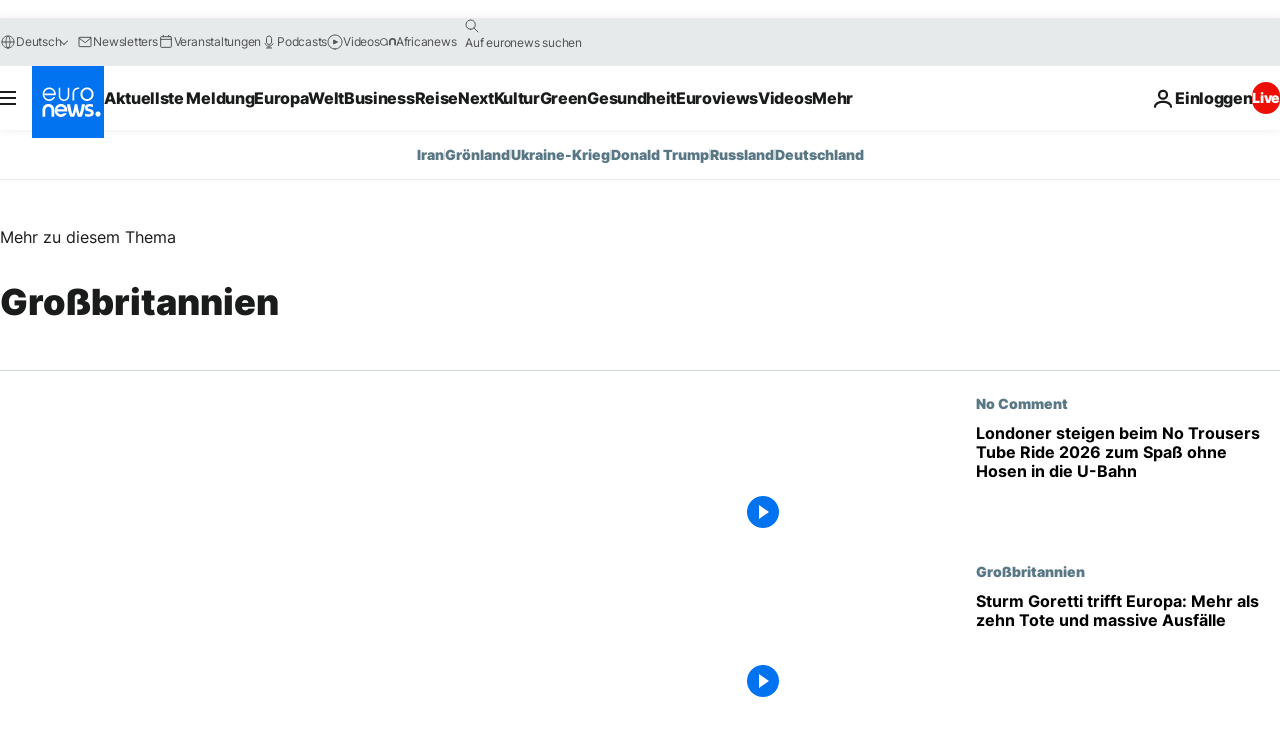

--- FILE ---
content_type: text/html; charset=UTF-8
request_url: https://de.euronews.com/nachrichten/europa/grossbritannien
body_size: 72135
content:

<!DOCTYPE html>
<html lang="de">
<head>
  <meta charset="UTF-8">
            <title>grossbritannien | euronews - internationale Nachrichten zum Thema grossbritannien</title>
<meta name="description" content="grossbritannien: Nationale und internationale Berichte aus Politik, Zeitgeschehen, Kultur und Sport">
<meta name="keywords" content="grossbritannien">
<meta name="robots" content="max-snippet:-1, max-image-preview:large">
<meta name="news_keywords" content="grossbritannien">
<link rel="canonical" href="https://de.euronews.com/nachrichten/europa/grossbritannien">
<link rel="alternate" hreflang="en" href="http://www.euronews.com/news/europe/united-kingdom">
<link rel="alternate" hreflang="fr" href="http://fr.euronews.com/infos/europe/royaume-uni">
<link rel="alternate" hreflang="de" href="http://de.euronews.com/nachrichten/europa/grossbritannien">
<link rel="alternate" hreflang="it" href="http://it.euronews.com/notizie/europa/regno-unito">
<link rel="alternate" hreflang="es" href="http://es.euronews.com/noticias/europa/reino-unido">
<link rel="alternate" hreflang="pt" href="http://pt.euronews.com/noticias/europa/reino-unido">
<link rel="alternate" hreflang="ru" href="http://ru.euronews.com/news/europe/united-kingdom">
<link rel="alternate" hreflang="ar" href="http://arabic.euronews.com/news/europe/united-kingdom">
<link rel="alternate" hreflang="tr" href="http://tr.euronews.com/haber/avrupa/birlesik-krallik">
<link rel="alternate" hreflang="fa" href="http://parsi.euronews.com/news/europe/united-kingdom">
<link rel="alternate" hreflang="el" href="http://gr.euronews.com/news/europe/united-kingdom">
<link rel="alternate" hreflang="hu" href="http://hu.euronews.com/hirek/europa/egyesult-kiralysag">
<link rel="alternate" hreflang="pl" href="http://pl.euronews.com/news/europa/wielka-brytania">
<link rel="alternate" hreflang="x-default" href="https://www.euronews.com">
<meta property="og:locale" content="de-DE">
<meta property="og:url" content="http://de.euronews.com/nachrichten/europa/grossbritannien">
<meta property="og:site_name" content="euronews">
<meta property="og:type" content="website">
<meta property="og:title" content="grossbritannien | euronews - internationale Nachrichten zum Thema grossbritannien">
<meta property="og:description" content="grossbritannien: Nationale und internationale Berichte aus Politik, Zeitgeschehen, Kultur und Sport">
<meta property="og:image" content="https://static.euronews.com/website/images/euronews-og-image-1200x675.png">
<meta property="og:image:width" content="1200">
<meta property="og:image:height" content="675">
<meta property="og:image:type" content="image/png">
<meta property="og:image:alt" content="grossbritannien | euronews - internationale Nachrichten zum Thema grossbritannien">
<meta property="og:locale:alternate" content="en-GB">
<meta property="og:locale:alternate" content="fr-FR">
<meta property="og:locale:alternate" content="de-DE">
<meta property="og:locale:alternate" content="it-IT">
<meta property="og:locale:alternate" content="es-ES">
<meta property="og:locale:alternate" content="pt-PT">
<meta property="og:locale:alternate" content="ru-RU">
<meta property="og:locale:alternate" content="ar-AE">
<meta property="og:locale:alternate" content="tr-TR">
<meta property="og:locale:alternate" content="fa-IR">
<meta property="og:locale:alternate" content="el-GR">
<meta property="og:locale:alternate" content="hu-HU">
<meta property="og:locale:alternate" content="pl-PL">
<meta property="og:locale:alternate:url" content="https://de.euronews.com/nachrichten/europa/grossbritannien">

<meta name="twitter:site" content="@euronews">
<meta name="twitter:title" content="grossbritannien | euronews - internationale Nachrichten zum Thema grossbritannien">
<meta name="twitter:description" content="grossbritannien: Nationale und internationale Berichte aus Politik, Zeitgeschehen, Kultur und Sport">
<meta name="twitter:card" content="summary_large_image">
<meta name="twitter:image" content="https://static.euronews.com/website/images/euronews-og-image-1200x675.png">
<meta name="twitter:image:alt" content="grossbritannien | euronews - internationale Nachrichten zum Thema grossbritannien">

<meta property="fb:pages" content="168301329992714" />
    
            <link rel="apple-touch-icon" href="/apple-touch-icon.png">
  <link rel="apple-touch-icon" href="/apple-touch-icon-precomposed.png">
  <link rel="apple-touch-icon" sizes="57x57" href="/apple-touch-icon-57x57.png">
  <link rel="apple-touch-icon" sizes="60x60" href="/apple-touch-icon-60x60.png">
  <link rel="apple-touch-icon" sizes="72x72" href="/apple-touch-icon-72x72.png">
  <link rel="apple-touch-icon" sizes="76x76" href="/apple-touch-icon-76x76.png">
  <link rel="apple-touch-icon" sizes="114x114" href="/apple-touch-icon-114x114.png">
  <link rel="apple-touch-icon" sizes="120x120" href="/apple-touch-icon-120x120.png">
  <link rel="apple-touch-icon" sizes="120x120" href="/apple-touch-icon-120x120-precomposed.png">
  <link rel="apple-touch-icon" sizes="144x144" href="/apple-touch-icon-144x144.png">
  <link rel="apple-touch-icon" sizes="152x152" href="/apple-touch-icon-152x152.png">
  <link rel="apple-touch-icon" sizes="152x152" href="/apple-touch-icon-152x152-precomposed.png">
  <link rel="apple-touch-icon" sizes="180x180" href="/apple-touch-icon-180x180.png">
  <link rel="android-icon" sizes="192x192" href="/android-icon-192x192.png">
  <link rel="icon" sizes="16x16" href="/favicon-16x16.png">
  <link rel="icon" sizes="32x32" href="/favicon-32x32.png">
  <link rel="icon" sizes="48x48" href="/favicon.ico">
  <link rel="icon" sizes="96x96" href="/favicon-96x96.png">
  <link rel="icon" sizes="160x160" href="/favicon-160x160.png">
  <link rel="icon" sizes="192x192" href="/favicon-192x192.png">

    <link rel="manifest" href="/manifest.json">
  <meta name="theme-color" content="#ffffff">

  <link rel="home" href="/" title="homepage">


          <script type="application/ld+json">{
    "@context": "https://schema.org/",
    "@type": "WebSite",
    "name": "Euronews.com",
    "url": "https://de.euronews.com/",
    "potentialAction": {
        "@type": "SearchAction",
        "target": "https://de.euronews.com/search?query={search_term_string}",
        "query-input": "required name=search_term_string"
    },
    "sameAs": [
        "https://www.facebook.com/de.euronews",
        "https://twitter.com/euronewsde",
        "https://flipboard.com/@euronewsde",
        "https://www.linkedin.com/company/euronews",
        "https://www.instagram.com/euronews_deutsch/",
        "https://t.me/euronewsde"
    ]
}</script>
      
    <meta name="application-name" content="euronews.com">

            <meta name="viewport" content="width=device-width, minimum-scale=1, initial-scale=1">

  
                <meta name="dfp-data" content="{&quot;rootId&quot;:&quot;6458&quot;,&quot;adUnit&quot;:&quot;&quot;,&quot;keyValues&quot;:[],&quot;level1&quot;:&quot;euronews_new&quot;,&quot;lazyLoadingOffset&quot;:300,&quot;hasSwipe&quot;:false,&quot;disabledAdSlots&quot;:[]}">

            <meta name="adobe-analytics-data" content="{&quot;site&quot;:{&quot;platform&quot;:&quot;&quot;,&quot;language&quot;:&quot;de&quot;,&quot;primarylanguage&quot;:&quot;&quot;,&quot;secondarylanguage&quot;:&quot;&quot;,&quot;environment&quot;:&quot;prod&quot;,&quot;brand&quot;:&quot;euronews&quot;,&quot;servicetype&quot;:&quot;web&quot;,&quot;version&quot;:&quot;15.4.0&quot;},&quot;page&quot;:{&quot;pagename&quot;:&quot;euronews.multi.multi.multi.europe.united-kingdom&quot;,&quot;pagehasad&quot;:&quot;&quot;,&quot;pagenumads&quot;:&quot;&quot;,&quot;sitesection&quot;:&quot;&quot;,&quot;sitesubsection1&quot;:&quot;&quot;,&quot;sitesubsection2&quot;:&quot;&quot;,&quot;pagetype&quot;:&quot;page&quot;,&quot;pageurl&quot;:&quot;de.euronews.com\/nachrichten\/europa\/grossbritannien&quot;,&quot;pagedownloadtime&quot;:&quot;&quot;,&quot;vertical&quot;:&quot;multi&quot;,&quot;theme&quot;:&quot;multi&quot;,&quot;program&quot;:&quot;multi&quot;,&quot;contenttype&quot;:&quot;txt&quot;,&quot;menustatus&quot;:&quot;&quot;,&quot;pagereload&quot;:&quot;&quot;,&quot;pagedisplaybreakpoint&quot;:&quot;&quot;,&quot;displaybreakingnewsbar&quot;:&quot;none&quot;,&quot;swipe&quot;:&quot;none&quot;,&quot;urlpath&quot;:&quot;de.euronews.com\/nachrichten\/europa\/grossbritannien&quot;},&quot;search&quot;:{&quot;keyword&quot;:&quot;&quot;,&quot;searchresult&quot;:&quot;&quot;},&quot;uv&quot;:{&quot;uvid&quot;:&quot;&quot;,&quot;logged&quot;:&quot;&quot;,&quot;isbot&quot;:&quot;&quot;},&quot;article&quot;:{&quot;eventid&quot;:&quot;none&quot;,&quot;storyid&quot;:&quot;none&quot;,&quot;updatedate&quot;:&quot;none&quot;,&quot;title&quot;:&quot;none&quot;,&quot;format&quot;:&quot;none&quot;,&quot;nbdayssincepublication&quot;:&quot;none&quot;,&quot;articlepromotedtobcs&quot;:&quot;&quot;,&quot;articlepromotedtohp&quot;:&quot;&quot;,&quot;technicaltags&quot;:&quot;none&quot;,&quot;contenttaxonomy&quot;:&quot;none&quot;,&quot;gallerynumber&quot;:&quot;none&quot;},&quot;login&quot;:{&quot;subscriptiontype&quot;:&quot;other&quot;,&quot;dailynl&quot;:&quot;none&quot;},&quot;video&quot;:{&quot;videoid&quot;:&quot;none&quot;,&quot;youtubevideoid&quot;:&quot;none&quot;,&quot;dailymotionvideoid&quot;:&quot;none&quot;,&quot;housenumbervidid&quot;:&quot;none&quot;,&quot;name&quot;:&quot;none&quot;,&quot;publicationdate&quot;:&quot;none&quot;,&quot;type&quot;:&quot;none&quot;,&quot;duration&quot;:&quot;none&quot;,&quot;isinplaylist&quot;:&quot;none&quot;,&quot;playlistname&quot;:&quot;none&quot;,&quot;haspreview&quot;:&quot;none&quot;,&quot;viewmode&quot;:&quot;none&quot;,&quot;playername&quot;:&quot;none&quot;,&quot;playlistnumitems&quot;:&quot;none&quot;,&quot;playlistposition&quot;:&quot;none&quot;,&quot;soundstatus&quot;:&quot;none&quot;},&quot;component&quot;:{&quot;name&quot;:&quot;&quot;,&quot;type&quot;:&quot;&quot;,&quot;action&quot;:&quot;&quot;,&quot;pagename&quot;:&quot;&quot;,&quot;actiondetail&quot;:&quot;&quot;},&quot;newsletter&quot;:{&quot;name&quot;:&quot;&quot;,&quot;location&quot;:&quot;&quot;},&quot;cm&quot;:{&quot;ssf&quot;:&quot;1&quot;},&quot;thirdPartiesDisabled&quot;:[],&quot;sendDate&quot;:null}">
  
    <meta name="app-contexts" content="[&quot;main&quot;]" >

            <link rel="preload" as="style" href="/build/e09c9fcfcc074bccb6b0-reduce-cls.css">
    <link rel="preload" as="style" href="/build/60f2680ec86092ed27b8-common.css">
    <link rel="preload" as="style" href="/build/2704ee1d94cf0ae161ea-trumps.css">
    <link rel="preload" as="style" href="/build/1e29222cf9b97f50ec61-header.css">
              <link rel="preload" as="script" href="https://securepubads.g.doubleclick.net/tag/js/gpt.js" />
      

    <link rel="preload" as="style" href="/build/e7ee234781cb33287891-app_css.css">

            <style>
    #accessibility-bar,#c-burger-button-checkbox,#c-language-switcher-list-open,.c-breaking-news,.c-language-switcher__list,.c-search-form__loader, .o-site-hr__second-level__dropdown,.o-site-hr__second-level__dropdown-mask,.o-site-hr__sidebar,.o-site-hr__sidebar-mask{display:none}
    .c-bar-now .c-tags-list,.c-bar-now__container,.c-navigation-bar,.c-navigation-bar__wrappable-list,.c-search-form.c-search-engine,.o-site-hr__first-level__container,.o-site-hr__second-level__container,.o-site-hr__second-level__links,.o-site-hr__second-level__burger-logo,.c-burger-button{display:flex}

    @supports (content-visibility: hidden) {
      .o-site-hr__second-level__dropdown,.o-site-hr__sidebar {
        display: flex;
        content-visibility: hidden;
      }
    }
  </style>

    <link rel="stylesheet" href="/build/e09c9fcfcc074bccb6b0-reduce-cls.css">
    <link rel="stylesheet" href="/build/60f2680ec86092ed27b8-common.css">
    <link rel="stylesheet" href="/build/2704ee1d94cf0ae161ea-trumps.css">
    <link rel="stylesheet" href="/build/1e29222cf9b97f50ec61-header.css">
    <link rel="stylesheet" href="/build/509b54a72fb69fe05136-didomi.css">

  
    <link rel="stylesheet" href="/build/e7ee234781cb33287891-app_css.css">

        <style>@font-face{font-family: "Arial size-adjust";font-style: normal;font-weight: 400;font-display: swap;src: local("Arial");size-adjust: 102.5%;}body{font-family: 'Arial size-adjust', Arial, sans-serif;}</style>

    
          <link rel="stylesheet" href="/build/0a99ec3795784c5a8509-fonts.css" media="print" onload="this.media=&#039;all&#039;">
          
      
  
              <link rel="preconnect" href="https://static.euronews.com">
      <link rel="preconnect" href="https://api.privacy-center.org">
      <link rel="preconnect" href="https://sdk.privacy-center.org">
      <link rel="preconnect" href="https://www.googletagservices.com">
      <link rel="preconnect" href="https://pagead2.googlesyndication.com">
              <link rel="dns-prefetch" href="//scripts.opti-digital.com">
                  <link rel="dns-prefetch" href="https://connect.facebook.net">
                  <link rel="dns-prefetch" href="https://ping.chartbeat.net">
        <link rel="dns-prefetch" href="https://static.chartbeat.com">
        
    <script>
  window.euronewsEnvs = JSON.parse('{"PUBLIC_GIGYA_API_KEY":"4_G3z5aGNUymdcrkV9z9qOAg","PUBLIC_INSIDER_PARTNER_NAME":"euronewsfr","PUBLIC_INSIDER_PARTNER_ID":"10008155","PUBLIC_APP_ENV":"prod","PUBLIC_URLS_BASE":"euronews.com"}');
</script>


  <script> performance.mark('enw-first-script'); </script>
                <script id="euronews-initial-server-data">
                              window.getInitialServerData = () => ({"context":{"website":"euronews","pageType":"articlelistcountry","servicetype":"web","features":["euronewsUUIDManager","userNavigationActivity","didomi","googleGpt","advertisingOptiDigital","wallpaper","DVTargetingSignalsManager","bombora","insider","scrollRestore","adobe"],"featureFlipping":{"fast":{"adobe":{"languages":{"en":true,"fr":true,"de":true,"it":true,"es":true,"pt":true,"tr":true,"pl":true,"ru":true,"ar":true,"fa":true,"el":true,"hu":true},"thirdpart":true,"description":"Analytics tracking"},"adobeAudienceManager":{"languages":{"en":true,"fr":true,"de":true,"it":true,"es":true,"pt":true,"tr":true,"pl":true,"ru":true,"ar":true,"fa":true,"el":true,"hu":true},"thirdpart":true,"description":"_"},"adsAutorefresh":{"languages":{"en":false,"ar":false,"de":false,"el":false,"es":false,"fa":false,"fr":false,"hu":false,"it":false,"pt":false,"ru":false,"tr":false,"pl":false},"thirdpart":false,"description":"Permet un autorefresh auto des pubs toutes les X secondes"},"adsLazyloading":{"languages":{"en":true,"fr":true,"de":true,"it":true,"es":true,"pt":true,"tr":true,"pl":true,"ru":true,"ar":true,"fa":true,"el":true,"hu":true},"thirdpart":false,"description":"Permet d\u2019afficher les pubs au fur \u00e0 mesure du scroll d\u2019un utilisateur sur nos pages, ce qui permet d\u2019acc\u00e9l\u00e9rer le chargement du haut de page"},"advertising":{"languages":{"en":false,"fr":false,"de":false,"it":false,"es":false,"pt":false,"tr":false,"pl":false,"ru":false,"ar":false,"fa":false,"el":false,"hu":false},"thirdpart":false,"description":"to enable new advertising core (while double run, we use old advertising when this key is off)"},"advertisingOptiDigital":{"languages":{"en":true,"fr":true,"de":true,"it":true,"es":true,"pt":true,"tr":true,"pl":true,"ru":true,"ar":true,"fa":true,"el":true,"hu":true},"thirdpart":true,"description":"New Advertising management with OptiDigital"},"advertisingSingleRequestMode":{"languages":{"en":false,"ar":false,"de":false,"el":false,"es":false,"fa":false,"fr":false,"hu":false,"it":false,"pt":false,"ru":false,"tr":false,"pl":false},"thirdpart":false,"description":"WARNING: WHEN TURNED ON IT MAKES AD REQUEST COUNT EXPLODE AND LEADS TO TERRIBLE IMPRESSION\/REQUEST RATIO\nenable singleRequest mode for new advertising implementation (will do multirequest if disabled)"},"analytics":{"languages":{"en":true,"fr":true,"de":true,"it":true,"es":true,"pt":true,"tr":true,"pl":true,"ru":true,"ar":true,"fa":true,"el":true,"hu":true},"thirdpart":false,"description":"_"},"autorefresh":{"languages":{"en":true,"fr":true,"de":true,"it":true,"es":true,"pt":true,"tr":true,"pl":true,"ru":true,"ar":true,"fa":true,"el":true,"hu":true},"thirdpart":false,"description":"_"},"bcovery":{"languages":{"en":false,"ar":false,"de":false,"el":false,"es":false,"fa":false,"fr":false,"hu":false,"it":false,"pt":false,"ru":false,"tr":false,"pl":false},"thirdpart":true,"description":"_"},"bombora":{"languages":{"en":true,"fr":true,"de":true,"it":true,"es":true,"pt":true,"tr":true,"pl":true,"ru":true,"ar":true,"fa":false,"el":true,"hu":true},"thirdpart":true,"description":"_"},"bomboraStandardTag":{"languages":{"en":true,"fr":true,"de":true,"it":true,"es":true,"pt":true,"tr":true,"pl":true,"ru":true,"ar":true,"fa":false,"el":true,"hu":true},"thirdpart":true,"description":"_"},"breakingNewsBanner":{"languages":{"en":true,"fr":true,"de":true,"it":true,"es":true,"pt":true,"tr":true,"pl":true,"ru":true,"ar":true,"fa":true,"el":true,"hu":true},"thirdpart":false,"description":"_"},"caption":{"languages":{"en":true,"fr":true,"de":true,"it":true,"es":true,"pt":true,"tr":true,"pl":true,"ru":true,"ar":true,"fa":true,"el":true,"hu":true},"thirdpart":false,"description":"_"},"chartbeat":{"languages":{"en":true,"fr":true,"de":true,"it":true,"es":true,"pt":true,"tr":true,"pl":true,"ru":true,"ar":true,"fa":true,"el":true,"hu":true},"thirdpart":true,"description":"chartbeat.js is the Javascript code for the standard web tracking"},"chartbeat_mab":{"languages":{"en":true,"fr":true,"de":true,"it":true,"es":true,"pt":true,"tr":true,"pl":true,"ru":true,"ar":true,"fa":true,"el":true,"hu":true},"thirdpart":true,"description":"chartbeat_mab.js is the library for Chartbeat's headline testing functionality"},"connatix":{"languages":{"en":true,"fr":true,"de":true,"it":true,"es":true,"pt":true,"tr":true,"pl":true,"ru":true,"ar":true,"fa":true,"el":true,"hu":true},"thirdpart":true,"description":"_"},"connatixSticky":{"languages":{"en":false,"fr":false,"de":false,"it":false,"es":false,"pt":false,"tr":false,"pl":false,"ru":false,"ar":false,"fa":false,"el":false,"hu":false},"thirdpart":false,"description":"_"},"consentTemplates":{"languages":{"en":false,"fr":false,"de":false,"it":false,"es":false,"pt":false,"tr":false,"pl":false,"ru":false,"ar":false,"fa":false,"el":false,"hu":false},"thirdpart":false,"description":"consent notices (Didomi, ...)"},"dailymotion":{"languages":{"en":true,"fr":true,"de":true,"it":true,"es":true,"pt":true,"tr":true,"pl":true,"ru":true,"ar":true,"fa":false,"el":true,"hu":true},"thirdpart":false,"description":"_"},"datalayerManager":{"languages":{"en":false,"ar":false,"de":false,"el":false,"es":false,"fa":false,"fr":false,"hu":false,"it":false,"pt":false,"ru":false,"tr":false,"pl":false},"thirdpart":false,"description":"_"},"didomi":{"languages":{"en":true,"fr":true,"de":true,"it":true,"es":true,"pt":true,"tr":true,"pl":true,"ru":true,"ar":true,"fa":true,"el":true,"hu":true},"thirdpart":true,"description":null},"doubleVerify":{"languages":{"en":true,"fr":true,"de":true,"it":true,"es":true,"pt":true,"tr":true,"pl":true,"ru":true,"ar":true,"fa":true,"el":true,"hu":true},"thirdpart":true,"description":"_"},"durationMedia":{"languages":{"en":true,"fr":true,"de":true,"it":true,"es":true,"pt":true,"tr":true,"pl":true,"ru":true,"ar":true,"fa":true,"el":true,"hu":true},"thirdpart":true,"description":"_"},"DVTargetingSignalsManager":{"languages":{"en":true,"fr":true,"de":true,"it":true,"es":true,"pt":true,"tr":true,"pl":true,"ru":true,"ar":true,"fa":true,"el":true,"hu":true},"thirdpart":false,"description":"This feature aims to manage DV Targeting Signals.\r\nFor example: retrieving Targeting Signals, updating the advertising Datalayer, and storing DV Contextual Signals to the database."},"euronewsUUIDManager":{"languages":{"en":true,"fr":true,"de":true,"it":true,"es":true,"pt":true,"tr":true,"pl":true,"ru":true,"ar":true,"fa":true,"el":true,"hu":true},"thirdpart":false,"description":"This feature ensures each client has a persistent UUID by retrieving it from IndexedDB or cookies, or generating and storing one if it doesn\u2019t exist. The UUID is used by other features and services for consistent client identification."},"facebook":{"languages":{"en":true,"fr":true,"de":true,"it":true,"es":true,"pt":true,"tr":true,"pl":true,"ru":true,"ar":true,"fa":true,"el":true,"hu":true},"thirdpart":true,"description":null},"football":{"languages":{"en":true,"fr":true,"de":true,"it":true,"es":true,"pt":true,"tr":true,"pl":false,"ru":true,"ar":true,"fa":true,"el":true,"hu":true},"thirdpart":false,"description":"This FF is made to manage FootballLeagueDataHandler service"},"footballLeagueResults":{"languages":{"en":true,"ar":true,"de":true,"el":true,"es":true,"fa":true,"fr":true,"hu":true,"it":true,"pt":true,"ru":true,"tr":true,"pl":false},"thirdpart":false,"description":"This is for the service that manage the display\/management of the widget of football league results that we can find on the home page and other footblall pages"},"gallery":{"languages":{"en":true,"fr":true,"de":true,"it":true,"es":true,"pt":true,"tr":true,"pl":true,"ru":true,"ar":true,"fa":true,"el":true,"hu":true},"thirdpart":false,"description":"Widget Gallery"},"geoBlocking":{"languages":{"en":true,"ar":true,"de":true,"el":true,"es":true,"fa":true,"fr":true,"hu":true,"it":true,"pt":true,"ru":true,"tr":true,"pl":true},"thirdpart":false,"description":"_"},"geoedge":{"languages":{"en":true,"fr":true,"de":true,"it":true,"es":true,"pt":true,"tr":true,"pl":true,"ru":true,"ar":true,"fa":true,"el":true,"hu":true},"thirdpart":true,"description":"_"},"gigya":{"languages":{"en":true,"fr":true,"de":true,"it":true,"es":true,"pt":true,"tr":true,"pl":true,"ru":true,"ar":true,"fa":true,"el":true,"hu":true},"thirdpart":false,"description":"Login Euronews via SAP\/GIGYA"},"global_footer":{"languages":{"en":true,"fr":true,"de":true,"it":true,"es":true,"pt":true,"tr":true,"pl":true,"ru":true,"ar":true,"fa":true,"el":true,"hu":true},"thirdpart":true,"description":null},"googleGpt":{"languages":{"en":true,"fr":true,"de":true,"it":true,"es":true,"pt":true,"tr":true,"pl":true,"ru":true,"ar":true,"fa":true,"el":true,"hu":true},"thirdpart":true,"description":"GPT is mandatory for all the advertisement stack"},"google_analytics":{"languages":{"en":false,"ar":false,"de":false,"el":false,"es":false,"fa":false,"fr":false,"hu":false,"it":false,"pt":false,"ru":false,"tr":false,"pl":false},"thirdpart":true,"description":"_"},"google_gtm":{"languages":{"en":true,"fr":true,"de":true,"it":true,"es":true,"pt":true,"tr":true,"pl":true,"ru":true,"ar":true,"fa":true,"el":true,"hu":true},"thirdpart":true,"description":null},"grafanaFaro":{"languages":{"en":false,"fr":false,"de":false,"it":false,"es":false,"pt":false,"tr":false,"pl":false,"ru":false,"ar":false,"fa":false,"el":false,"hu":false},"thirdpart":false,"description":"_"},"gtag":{"languages":{"en":true,"fr":true,"de":true,"it":true,"es":true,"pt":true,"tr":true,"pl":true,"ru":true,"ar":true,"fa":true,"el":true,"hu":true},"thirdpart":true,"description":"_"},"header_redesign":{"languages":{"en":true,"fr":true,"de":true,"it":true,"es":true,"pt":true,"tr":true,"pl":true,"ru":true,"ar":true,"fa":true,"el":true,"hu":true},"thirdpart":false,"description":"FF qui active l'affichage du Header Redesign"},"home_new_design":{"languages":{"en":false,"fr":false,"de":false,"it":false,"es":false,"pt":false,"tr":false,"pl":false,"ru":false,"ar":false,"fa":false,"el":false,"hu":false},"thirdpart":false,"description":"Home New Design 2025"},"https":{"languages":{"en":true,"fr":true,"de":true,"it":true,"es":true,"pt":true,"tr":true,"pl":true,"ru":true,"ar":true,"fa":true,"el":true,"hu":true},"thirdpart":false,"description":null},"iaDisclaimerReporting":{"languages":{"en":true,"fr":true,"de":true,"it":true,"es":true,"pt":true,"tr":true,"pl":true,"ru":true,"ar":true,"fa":true,"el":true,"hu":true},"thirdpart":false,"description":"Display the IA Disclaimer"},"insider":{"languages":{"en":true,"fr":true,"de":true,"it":true,"es":true,"pt":true,"tr":true,"pl":true,"ru":true,"ar":true,"fa":true,"el":true,"hu":true},"thirdpart":true,"description":"_"},"jobbio":{"languages":{"en":false,"fr":false,"de":false,"it":false,"es":false,"pt":false,"tr":false,"pl":false,"ru":false,"ar":false,"fa":false,"el":false,"hu":false},"thirdpart":true,"description":"_"},"justIn":{"languages":{"en":true,"fr":true,"de":true,"it":true,"es":true,"pt":true,"tr":true,"pl":true,"ru":true,"ar":true,"fa":true,"el":true,"hu":true},"thirdpart":false,"description":"_"},"justInTimeline":{"languages":{"en":true,"fr":true,"de":true,"it":true,"es":true,"pt":true,"tr":true,"pl":true,"ru":true,"ar":true,"fa":true,"el":true,"hu":true},"thirdpart":false,"description":"Justin template new design 2025"},"lazyblock":{"languages":{"en":false,"ar":false,"de":false,"el":false,"es":false,"fa":false,"fr":false,"hu":true,"it":false,"pt":false,"ru":false,"tr":true,"pl":false},"thirdpart":false},"lazyload":{"languages":{"en":true,"fr":true,"de":true,"it":true,"es":true,"pt":true,"tr":true,"pl":true,"ru":true,"ar":true,"fa":true,"el":true,"hu":true},"thirdpart":false,"description":"_"},"leaderboardUnderHeader":{"languages":{"en":true,"ar":true,"de":false,"el":false,"es":false,"fa":true,"fr":false,"hu":false,"it":false,"pt":false,"ru":false,"tr":false,"pl":false},"thirdpart":false,"description":"main leaderboard under header instead of above on article page"},"linkObfuscator":{"languages":{"en":true,"fr":true,"de":true,"it":true,"es":true,"pt":true,"tr":true,"pl":true,"ru":true,"ar":true,"fa":true,"el":true,"hu":true},"thirdpart":false,"description":"This feature aims to obfuscate all links for which the obfuscation is implemented in the Twig template."},"liveramp":{"languages":{"en":true,"fr":true,"de":true,"it":true,"es":true,"pt":true,"tr":true,"pl":true,"ru":true,"ar":true,"fa":true,"el":true,"hu":true},"thirdpart":true,"description":"https:\/\/liveramp.com\/"},"login":{"languages":{"en":true,"fr":true,"de":true,"it":true,"es":true,"pt":true,"tr":true,"pl":true,"ru":true,"ar":true,"fa":true,"el":true,"hu":true},"thirdpart":false,"description":"Allow login for Gigya"},"loginWall":{"languages":{"en":false,"fr":true,"de":false,"it":false,"es":true,"pt":false,"tr":false,"pl":false,"ru":false,"ar":false,"fa":false,"el":false,"hu":false},"thirdpart":false,"description":"_"},"longerCacheStrategy":{"languages":{"en":true,"fr":true,"de":true,"it":true,"es":true,"pt":true,"tr":true,"pl":true,"ru":true,"ar":true,"fa":true,"el":true,"hu":true},"thirdpart":false,"description":"Enable longer cache on various pages (see EW-5784)"},"nativo":{"languages":{"en":true,"fr":true,"de":true,"it":true,"es":true,"pt":true,"tr":true,"pl":true,"ru":true,"ar":true,"fa":true,"el":true,"hu":true},"thirdpart":false,"description":"_"},"new_liveblogging":{"languages":{"en":true,"fr":true,"de":true,"it":true,"es":true,"pt":true,"tr":true,"pl":true,"ru":true,"ar":true,"fa":true,"el":true,"hu":true},"thirdpart":false,"description":"Activate new Arena liveblogging feature (with TypeScript service)"},"nonli":{"languages":{"en":true,"fr":true,"de":true,"it":true,"es":true,"pt":true,"tr":true,"pl":true,"ru":true,"ar":true,"fa":true,"el":true,"hu":true},"thirdpart":true,"description":"This TP replace echobox to publish automatically our articles on social networks"},"outbrain":{"languages":{"en":true,"fr":true,"de":true,"it":true,"es":true,"pt":true,"tr":true,"pl":true,"ru":true,"ar":true,"fa":true,"el":true,"hu":true},"thirdpart":true,"description":"_"},"outbrain_lazyloading":{"languages":{"en":true,"fr":true,"de":true,"it":true,"es":true,"pt":true,"tr":true,"pl":true,"ru":true,"ar":true,"fa":true,"el":true,"hu":true},"thirdpart":true,"description":"_"},"ownpage":{"languages":{"en":true,"ar":true,"de":true,"el":true,"es":true,"fa":true,"fr":true,"hu":true,"it":true,"pt":true,"ru":true,"tr":true,"pl":false},"thirdpart":true,"description":"newsletter"},"pfp-ima":{"languages":{"en":false,"ar":false,"de":false,"el":false,"es":false,"fa":false,"fr":false,"hu":false,"it":false,"pt":false,"ru":false,"tr":false,"pl":false},"thirdpart":false,"description":"_"},"pfpLive":{"languages":{"en":true,"fr":true,"de":true,"it":true,"es":true,"pt":true,"tr":true,"pl":true,"ru":true,"ar":true,"fa":false,"el":true,"hu":true},"thirdpart":false,"description":"_"},"pfpVOD":{"languages":{"en":true,"fr":true,"de":true,"it":true,"es":true,"pt":true,"tr":true,"pl":true,"ru":true,"ar":true,"fa":false,"el":true,"hu":true},"thirdpart":false,"description":"_"},"player_lazyload_click":{"languages":{"en":true,"fr":true,"de":true,"it":true,"es":true,"pt":true,"tr":true,"pl":true,"ru":true,"ar":true,"fa":true,"el":true,"hu":true},"thirdpart":false,"description":null},"scribblelive":{"languages":{"en":true,"ar":true,"de":true,"el":true,"es":true,"fa":true,"fr":true,"hu":true,"it":true,"pt":true,"ru":true,"tr":true,"pl":false},"thirdpart":true},"scrollRestore":{"languages":{"en":true,"fr":true,"de":true,"it":true,"es":true,"pt":true,"tr":true,"pl":true,"ru":true,"ar":true,"fa":true,"el":true,"hu":true},"thirdpart":false,"description":"This feature sets the browser's scrollRestoration property to 'manual', ensuring the scroll position resets to the top of the page upon refresh"},"search":{"languages":{"en":true,"fr":true,"de":true,"it":true,"es":true,"pt":true,"tr":true,"pl":true,"ru":true,"ar":true,"fa":true,"el":true,"hu":true},"thirdpart":false,"description":"_"},"sentry":{"languages":{"en":true,"fr":true,"de":true,"it":true,"es":true,"pt":true,"tr":true,"pl":true,"ru":true,"ar":true,"fa":true,"el":true,"hu":true},"thirdpart":true,"description":"APM - Technical TP"},"socialManager":{"languages":{"en":true,"fr":true,"de":true,"it":true,"es":true,"pt":true,"tr":true,"pl":true,"ru":true,"ar":true,"fa":true,"el":true,"hu":true},"thirdpart":false,"description":"Social manager TS service for social network popup management"},"StickyFloor":{"languages":{"en":true,"fr":true,"de":true,"it":true,"es":true,"pt":true,"tr":true,"pl":true,"ru":true,"ar":true,"fa":true,"el":true,"hu":true},"thirdpart":false,"description":null},"streamAMP":{"languages":{"en":false,"ar":false,"de":false,"el":false,"es":false,"fa":false,"fr":false,"hu":false,"it":false,"pt":false,"ru":false,"tr":false,"pl":false},"thirdpart":true},"style_css_site_header":{"languages":{"en":false,"ar":false,"de":false,"el":false,"es":false,"fa":false,"fr":false,"hu":false,"it":false,"pt":false,"ru":false,"tr":false,"pl":false},"thirdpart":false,"description":"Ex\u00e9cuter le CSS du Site Header dans directement dans <style> dans <head>, et en premier, ind\u00e9pendamment des autres fichiers CSS."},"survey_popup":{"languages":{"en":false,"fr":false,"de":false,"it":false,"es":false,"pt":false,"tr":false,"pl":false,"ru":false,"ar":false,"fa":false,"el":false,"hu":false},"thirdpart":false,"description":null},"swiper":{"languages":{"en":true,"fr":true,"de":true,"it":true,"es":true,"pt":true,"tr":true,"pl":true,"ru":true,"ar":true,"fa":true,"el":true,"hu":true},"thirdpart":false,"description":"_"},"swipe_article":{"languages":{"en":true,"fr":true,"de":true,"it":true,"es":true,"pt":true,"tr":true,"pl":true,"ru":true,"ar":true,"fa":true,"el":true,"hu":true},"thirdpart":false,"description":"_"},"teads":{"languages":{"en":true,"fr":true,"de":true,"it":true,"es":true,"pt":true,"tr":true,"pl":true,"ru":true,"ar":true,"fa":true,"el":true,"hu":true},"thirdpart":true,"description":"Renomm\u00e9e depuis \"teadsCookielessTag\" pour le nouveau script advertising."},"teadsCookielessTag":{"languages":{"en":true,"fr":true,"de":true,"it":true,"es":true,"pt":true,"tr":true,"pl":true,"ru":true,"ar":true,"fa":true,"el":true,"hu":true},"thirdpart":true,"description":"Ancienne cl\u00e9, utilis\u00e9e avec l'ancien script advertising, remplac\u00e9e par \"teads\"."},"telemetry-php":{"languages":{"en":false,"fr":false,"de":false,"it":false,"es":false,"pt":false,"tr":false,"pl":false,"ru":false,"ar":false,"fa":false,"el":false,"hu":false},"thirdpart":false,"description":"D\u00e9sactive l'Open Telemetry -> Grafana\r\nSur le site cot\u00e9 FRONT\/PHP"},"telemetry-ts":{"languages":{"en":false,"fr":false,"de":false,"it":false,"es":false,"pt":false,"tr":false,"pl":false,"ru":false,"ar":false,"fa":false,"el":false,"hu":false},"thirdpart":false,"description":"Grafana openTelemetry for Front TS"},"textToSpeech":{"languages":{"en":true,"fr":true,"de":true,"it":true,"es":true,"pt":true,"tr":true,"pl":true,"ru":true,"ar":true,"fa":true,"el":true,"hu":true},"thirdpart":true,"description":"Solution de synthese vocale convertissant le texte en audio."},"tmpTestNewImageServer":{"languages":{"en":true,"fr":true,"de":true,"it":true,"es":true,"pt":true,"tr":true,"pl":true,"ru":true,"ar":true,"fa":true,"el":true,"hu":true},"thirdpart":false,"description":"this must be temporary! rewrite static.euronews.com article image to images.euronews.com"},"twitter":{"languages":{"en":true,"fr":true,"de":true,"it":true,"es":true,"pt":true,"tr":true,"pl":true,"ru":true,"ar":true,"fa":true,"el":true,"hu":true},"thirdpart":true,"description":"_"},"userNavigationActivity":{"languages":{"en":true,"fr":true,"de":true,"it":true,"es":true,"pt":true,"tr":true,"pl":true,"ru":true,"ar":true,"fa":true,"el":true,"hu":true},"thirdpart":false,"description":"Service that stores user last visited page and last language"},"video":{"languages":{"en":true,"fr":true,"de":true,"it":true,"es":true,"pt":true,"tr":true,"pl":true,"ru":true,"ar":true,"fa":true,"el":true,"hu":true},"thirdpart":false,"description":"Video Player for article pages"},"vuukle":{"languages":{"en":true,"fr":true,"de":true,"it":true,"es":true,"pt":true,"tr":true,"pl":false,"ru":true,"ar":true,"fa":true,"el":true,"hu":true},"thirdpart":true,"description":"_"},"wallpaper":{"languages":{"en":true,"fr":true,"de":true,"it":true,"es":true,"pt":true,"tr":true,"pl":true,"ru":true,"ar":true,"fa":true,"el":true,"hu":true},"thirdpart":false,"description":"_"},"weatherCarousel":{"languages":{"en":true,"fr":true,"de":true,"it":true,"es":true,"pt":true,"tr":true,"pl":true,"ru":true,"ar":true,"fa":true,"el":true,"hu":true},"thirdpart":false,"description":"Service for the carousel on the weather town page"},"weatherSearch":{"languages":{"en":true,"fr":true,"de":true,"it":true,"es":true,"pt":true,"tr":true,"pl":true,"ru":true,"ar":true,"fa":true,"el":true,"hu":true},"thirdpart":false,"description":"_"},"widgets":{"languages":{"en":true,"fr":true,"de":true,"it":true,"es":true,"pt":true,"tr":true,"pl":true,"ru":true,"ar":true,"fa":true,"el":true,"hu":true},"thirdpart":false,"description":"This is for Typescript widget service"},"yieldbird":{"languages":{"en":true,"fr":true,"de":true,"it":true,"es":true,"pt":true,"tr":true,"pl":true,"ru":true,"ar":true,"fa":true,"el":true,"hu":true},"thirdpart":true,"description":"_"},"automatad":{"languages":{"en":true,"ar":true,"de":true,"el":true,"es":true,"fa":true,"fr":true,"hu":true,"it":true,"pt":true,"ru":true,"tr":true,"pl":true},"thirdpart":true,"description":"_"},"DurationMedia":{"languages":{"en":true,"fr":true,"de":true,"it":true,"es":true,"pt":true,"tr":true,"pl":true,"ru":true,"ar":true,"fa":true,"el":true,"hu":true},"thirdpart":true,"description":"_"},"linkedinNext":{"languages":{"en":true,"ar":false,"de":false,"el":false,"es":false,"fa":false,"fr":false,"hu":false,"it":false,"pt":false,"ru":false,"tr":false,"pl":false},"thirdpart":true},"mailmunch":{"languages":{"en":true,"ar":true,"de":true,"el":true,"es":true,"fa":true,"fr":true,"hu":true,"it":true,"pt":true,"ru":true,"tr":true,"pl":false},"thirdpart":true},"popup_message_all_website":{"languages":{"en":false,"ar":false,"de":false,"el":false,"es":false,"fa":false,"fr":false,"hu":false,"it":false,"pt":false,"ru":false,"tr":false,"pl":false},"thirdpart":false},"popup_message_live":{"languages":{"en":false,"ar":false,"de":false,"el":false,"es":false,"fa":false,"fr":false,"hu":false,"it":false,"pt":false,"ru":false,"tr":false,"pl":false},"thirdpart":false},"video_autoplay":{"languages":{"en":true,"fr":true,"de":true,"it":true,"es":true,"pt":true,"tr":true,"pl":true,"ru":true,"ar":true,"fa":true,"el":true,"hu":true},"thirdpart":false,"description":null}},"slow":{"adobe":{"languages":{"en":true,"fr":true,"de":true,"it":true,"es":true,"pt":true,"tr":true,"pl":true,"ru":true,"ar":true,"fa":true,"el":true,"hu":true},"thirdpart":true,"description":"Analytics tracking"},"adobeAudienceManager":{"languages":{"en":true,"fr":true,"de":true,"it":true,"es":true,"pt":true,"tr":true,"pl":true,"ru":true,"ar":true,"fa":true,"el":true,"hu":true},"thirdpart":true,"description":"_"},"adsAutorefresh":{"languages":{"en":false,"ar":false,"de":false,"el":false,"es":false,"fa":false,"fr":false,"hu":false,"it":false,"pt":false,"ru":false,"tr":false,"pl":false},"thirdpart":false,"description":"Permet un autorefresh auto des pubs toutes les X secondes"},"adsLazyloading":{"languages":{"en":true,"fr":true,"de":true,"it":true,"es":true,"pt":true,"tr":true,"pl":true,"ru":true,"ar":true,"fa":true,"el":true,"hu":true},"thirdpart":false,"description":"Permet d\u2019afficher les pubs au fur \u00e0 mesure du scroll d\u2019un utilisateur sur nos pages, ce qui permet d\u2019acc\u00e9l\u00e9rer le chargement du haut de page"},"advertising":{"languages":{"en":false,"fr":false,"de":false,"it":false,"es":false,"pt":false,"tr":false,"pl":false,"ru":false,"ar":false,"fa":false,"el":false,"hu":false},"thirdpart":false,"description":"to enable new advertising core (while double run, we use old advertising when this key is off)"},"advertisingOptiDigital":{"languages":{"en":true,"fr":true,"de":true,"it":true,"es":true,"pt":true,"tr":true,"pl":true,"ru":true,"ar":true,"fa":true,"el":true,"hu":true},"thirdpart":true,"description":"New Advertising management with OptiDigital"},"advertisingSingleRequestMode":{"languages":{"en":false,"ar":false,"de":false,"el":false,"es":false,"fa":false,"fr":false,"hu":false,"it":false,"pt":false,"ru":false,"tr":false,"pl":false},"thirdpart":false,"description":"WARNING: WHEN TURNED ON IT MAKES AD REQUEST COUNT EXPLODE AND LEADS TO TERRIBLE IMPRESSION\/REQUEST RATIO\nenable singleRequest mode for new advertising implementation (will do multirequest if disabled)"},"analytics":{"languages":{"en":true,"fr":true,"de":true,"it":true,"es":true,"pt":true,"tr":true,"pl":true,"ru":true,"ar":true,"fa":true,"el":true,"hu":true},"thirdpart":false,"description":"_"},"autorefresh":{"languages":{"en":true,"fr":true,"de":true,"it":true,"es":true,"pt":true,"tr":true,"pl":true,"ru":true,"ar":true,"fa":true,"el":true,"hu":true},"thirdpart":false,"description":"_"},"bcovery":{"languages":{"en":false,"ar":false,"de":false,"el":false,"es":false,"fa":false,"fr":false,"hu":false,"it":false,"pt":false,"ru":false,"tr":false,"pl":false},"thirdpart":true,"description":"_"},"bombora":{"languages":{"en":true,"fr":true,"de":true,"it":true,"es":true,"pt":true,"tr":true,"pl":true,"ru":true,"ar":true,"fa":false,"el":true,"hu":true},"thirdpart":true,"description":"_"},"bomboraStandardTag":{"languages":{"en":true,"fr":true,"de":true,"it":true,"es":true,"pt":true,"tr":true,"pl":true,"ru":true,"ar":true,"fa":false,"el":true,"hu":true},"thirdpart":true,"description":"_"},"breakingNewsBanner":{"languages":{"en":true,"fr":true,"de":true,"it":true,"es":true,"pt":true,"tr":true,"pl":true,"ru":true,"ar":true,"fa":true,"el":true,"hu":true},"thirdpart":false,"description":"_"},"caption":{"languages":{"en":true,"fr":true,"de":true,"it":true,"es":true,"pt":true,"tr":true,"pl":true,"ru":true,"ar":true,"fa":true,"el":true,"hu":true},"thirdpart":false,"description":"_"},"chartbeat":{"languages":{"en":true,"fr":true,"de":true,"it":true,"es":true,"pt":true,"tr":true,"pl":true,"ru":true,"ar":true,"fa":true,"el":true,"hu":true},"thirdpart":true,"description":"chartbeat.js is the Javascript code for the standard web tracking"},"chartbeat_mab":{"languages":{"en":true,"fr":true,"de":true,"it":true,"es":true,"pt":true,"tr":true,"pl":true,"ru":true,"ar":true,"fa":true,"el":true,"hu":true},"thirdpart":true,"description":"chartbeat_mab.js is the library for Chartbeat's headline testing functionality"},"connatix":{"languages":{"en":true,"fr":true,"de":true,"it":true,"es":true,"pt":true,"tr":true,"pl":true,"ru":true,"ar":true,"fa":true,"el":true,"hu":true},"thirdpart":true,"description":"_"},"connatixSticky":{"languages":{"en":false,"fr":false,"de":false,"it":false,"es":false,"pt":false,"tr":false,"pl":false,"ru":false,"ar":false,"fa":false,"el":false,"hu":false},"thirdpart":false,"description":"_"},"consentTemplates":{"languages":{"en":false,"fr":false,"de":false,"it":false,"es":false,"pt":false,"tr":false,"pl":false,"ru":false,"ar":false,"fa":false,"el":false,"hu":false},"thirdpart":false,"description":"consent notices (Didomi, ...)"},"dailymotion":{"languages":{"en":true,"fr":true,"de":true,"it":true,"es":true,"pt":true,"tr":true,"pl":true,"ru":true,"ar":true,"fa":false,"el":true,"hu":true},"thirdpart":false,"description":"_"},"datalayerManager":{"languages":{"en":false,"ar":false,"de":false,"el":false,"es":false,"fa":false,"fr":false,"hu":false,"it":false,"pt":false,"ru":false,"tr":false,"pl":false},"thirdpart":false,"description":"_"},"didomi":{"languages":{"en":true,"fr":true,"de":true,"it":true,"es":true,"pt":true,"tr":true,"pl":true,"ru":true,"ar":true,"fa":true,"el":true,"hu":true},"thirdpart":true,"description":null},"doubleVerify":{"languages":{"en":true,"fr":true,"de":true,"it":true,"es":true,"pt":true,"tr":true,"pl":true,"ru":true,"ar":true,"fa":true,"el":true,"hu":true},"thirdpart":true,"description":"_"},"durationMedia":{"languages":{"en":true,"fr":true,"de":true,"it":true,"es":true,"pt":true,"tr":true,"pl":true,"ru":true,"ar":true,"fa":true,"el":true,"hu":true},"thirdpart":true,"description":"_"},"DVTargetingSignalsManager":{"languages":{"en":true,"fr":true,"de":true,"it":true,"es":true,"pt":true,"tr":true,"pl":true,"ru":true,"ar":true,"fa":true,"el":true,"hu":true},"thirdpart":false,"description":"This feature aims to manage DV Targeting Signals.\r\nFor example: retrieving Targeting Signals, updating the advertising Datalayer, and storing DV Contextual Signals to the database."},"euronewsUUIDManager":{"languages":{"en":true,"fr":true,"de":true,"it":true,"es":true,"pt":true,"tr":true,"pl":true,"ru":true,"ar":true,"fa":true,"el":true,"hu":true},"thirdpart":false,"description":"This feature ensures each client has a persistent UUID by retrieving it from IndexedDB or cookies, or generating and storing one if it doesn\u2019t exist. The UUID is used by other features and services for consistent client identification."},"facebook":{"languages":{"en":true,"fr":true,"de":true,"it":true,"es":true,"pt":true,"tr":true,"pl":true,"ru":true,"ar":true,"fa":true,"el":true,"hu":true},"thirdpart":true,"description":null},"football":{"languages":{"en":true,"fr":true,"de":true,"it":true,"es":true,"pt":true,"tr":true,"pl":false,"ru":true,"ar":true,"fa":true,"el":true,"hu":true},"thirdpart":false,"description":"This FF is made to manage FootballLeagueDataHandler service"},"footballLeagueResults":{"languages":{"en":true,"ar":true,"de":true,"el":true,"es":true,"fa":true,"fr":true,"hu":true,"it":true,"pt":true,"ru":true,"tr":true,"pl":false},"thirdpart":false,"description":"This is for the service that manage the display\/management of the widget of football league results that we can find on the home page and other footblall pages"},"gallery":{"languages":{"en":true,"fr":true,"de":true,"it":true,"es":true,"pt":true,"tr":true,"pl":true,"ru":true,"ar":true,"fa":true,"el":true,"hu":true},"thirdpart":false,"description":"Widget Gallery"},"geoBlocking":{"languages":{"en":true,"ar":true,"de":true,"el":true,"es":true,"fa":true,"fr":true,"hu":true,"it":true,"pt":true,"ru":true,"tr":true,"pl":true},"thirdpart":false,"description":"_"},"geoedge":{"languages":{"en":true,"fr":true,"de":true,"it":true,"es":true,"pt":true,"tr":true,"pl":true,"ru":true,"ar":true,"fa":true,"el":true,"hu":true},"thirdpart":true,"description":"_"},"gigya":{"languages":{"en":true,"fr":true,"de":true,"it":true,"es":true,"pt":true,"tr":true,"pl":true,"ru":true,"ar":true,"fa":true,"el":true,"hu":true},"thirdpart":false,"description":"Login Euronews via SAP\/GIGYA"},"global_footer":{"languages":{"en":true,"fr":true,"de":true,"it":true,"es":true,"pt":true,"tr":true,"pl":true,"ru":true,"ar":true,"fa":true,"el":true,"hu":true},"thirdpart":true,"description":null},"googleGpt":{"languages":{"en":true,"fr":true,"de":true,"it":true,"es":true,"pt":true,"tr":true,"pl":true,"ru":true,"ar":true,"fa":true,"el":true,"hu":true},"thirdpart":true,"description":"GPT is mandatory for all the advertisement stack"},"google_analytics":{"languages":{"en":false,"ar":false,"de":false,"el":false,"es":false,"fa":false,"fr":false,"hu":false,"it":false,"pt":false,"ru":false,"tr":false,"pl":false},"thirdpart":true,"description":"_"},"google_gtm":{"languages":{"en":true,"fr":true,"de":true,"it":true,"es":true,"pt":true,"tr":true,"pl":true,"ru":true,"ar":true,"fa":true,"el":true,"hu":true},"thirdpart":true,"description":null},"grafanaFaro":{"languages":{"en":false,"fr":false,"de":false,"it":false,"es":false,"pt":false,"tr":false,"pl":false,"ru":false,"ar":false,"fa":false,"el":false,"hu":false},"thirdpart":false,"description":"_"},"gtag":{"languages":{"en":true,"fr":true,"de":true,"it":true,"es":true,"pt":true,"tr":true,"pl":true,"ru":true,"ar":true,"fa":true,"el":true,"hu":true},"thirdpart":true,"description":"_"},"header_redesign":{"languages":{"en":true,"fr":true,"de":true,"it":true,"es":true,"pt":true,"tr":true,"pl":true,"ru":true,"ar":true,"fa":true,"el":true,"hu":true},"thirdpart":false,"description":"FF qui active l'affichage du Header Redesign"},"home_new_design":{"languages":{"en":false,"fr":false,"de":false,"it":false,"es":false,"pt":false,"tr":false,"pl":false,"ru":false,"ar":false,"fa":false,"el":false,"hu":false},"thirdpart":false,"description":"Home New Design 2025"},"https":{"languages":{"en":true,"fr":true,"de":true,"it":true,"es":true,"pt":true,"tr":true,"pl":true,"ru":true,"ar":true,"fa":true,"el":true,"hu":true},"thirdpart":false,"description":null},"iaDisclaimerReporting":{"languages":{"en":true,"fr":true,"de":true,"it":true,"es":true,"pt":true,"tr":true,"pl":true,"ru":true,"ar":true,"fa":true,"el":true,"hu":true},"thirdpart":false,"description":"Display the IA Disclaimer"},"insider":{"languages":{"en":true,"fr":true,"de":true,"it":true,"es":true,"pt":true,"tr":true,"pl":true,"ru":true,"ar":true,"fa":true,"el":true,"hu":true},"thirdpart":true,"description":"_"},"jobbio":{"languages":{"en":false,"fr":false,"de":false,"it":false,"es":false,"pt":false,"tr":false,"pl":false,"ru":false,"ar":false,"fa":false,"el":false,"hu":false},"thirdpart":true,"description":"_"},"justIn":{"languages":{"en":true,"fr":true,"de":true,"it":true,"es":true,"pt":true,"tr":true,"pl":true,"ru":true,"ar":true,"fa":true,"el":true,"hu":true},"thirdpart":false,"description":"_"},"justInTimeline":{"languages":{"en":true,"fr":true,"de":true,"it":true,"es":true,"pt":true,"tr":true,"pl":true,"ru":true,"ar":true,"fa":true,"el":true,"hu":true},"thirdpart":false,"description":"Justin template new design 2025"},"lazyblock":{"languages":{"en":false,"ar":false,"de":false,"el":false,"es":false,"fa":false,"fr":false,"hu":true,"it":false,"pt":false,"ru":false,"tr":true,"pl":false},"thirdpart":false},"lazyload":{"languages":{"en":true,"fr":true,"de":true,"it":true,"es":true,"pt":true,"tr":true,"pl":true,"ru":true,"ar":true,"fa":true,"el":true,"hu":true},"thirdpart":false,"description":"_"},"leaderboardUnderHeader":{"languages":{"en":true,"ar":true,"de":false,"el":false,"es":false,"fa":true,"fr":false,"hu":false,"it":false,"pt":false,"ru":false,"tr":false,"pl":false},"thirdpart":false,"description":"main leaderboard under header instead of above on article page"},"linkObfuscator":{"languages":{"en":true,"fr":true,"de":true,"it":true,"es":true,"pt":true,"tr":true,"pl":true,"ru":true,"ar":true,"fa":true,"el":true,"hu":true},"thirdpart":false,"description":"This feature aims to obfuscate all links for which the obfuscation is implemented in the Twig template."},"liveramp":{"languages":{"en":true,"fr":true,"de":true,"it":true,"es":true,"pt":true,"tr":true,"pl":true,"ru":true,"ar":true,"fa":true,"el":true,"hu":true},"thirdpart":true,"description":"https:\/\/liveramp.com\/"},"login":{"languages":{"en":true,"fr":true,"de":true,"it":true,"es":true,"pt":true,"tr":true,"pl":true,"ru":true,"ar":true,"fa":true,"el":true,"hu":true},"thirdpart":false,"description":"Allow login for Gigya"},"loginWall":{"languages":{"en":false,"fr":true,"de":false,"it":false,"es":true,"pt":false,"tr":false,"pl":false,"ru":false,"ar":false,"fa":false,"el":false,"hu":false},"thirdpart":false,"description":"_"},"longerCacheStrategy":{"languages":{"en":true,"fr":true,"de":true,"it":true,"es":true,"pt":true,"tr":true,"pl":true,"ru":true,"ar":true,"fa":true,"el":true,"hu":true},"thirdpart":false,"description":"Enable longer cache on various pages (see EW-5784)"},"nativo":{"languages":{"en":true,"fr":true,"de":true,"it":true,"es":true,"pt":true,"tr":true,"pl":true,"ru":true,"ar":true,"fa":true,"el":true,"hu":true},"thirdpart":false,"description":"_"},"new_liveblogging":{"languages":{"en":true,"fr":true,"de":true,"it":true,"es":true,"pt":true,"tr":true,"pl":true,"ru":true,"ar":true,"fa":true,"el":true,"hu":true},"thirdpart":false,"description":"Activate new Arena liveblogging feature (with TypeScript service)"},"nonli":{"languages":{"en":true,"fr":true,"de":true,"it":true,"es":true,"pt":true,"tr":true,"pl":true,"ru":true,"ar":true,"fa":true,"el":true,"hu":true},"thirdpart":true,"description":"This TP replace echobox to publish automatically our articles on social networks"},"outbrain":{"languages":{"en":true,"fr":true,"de":true,"it":true,"es":true,"pt":true,"tr":true,"pl":true,"ru":true,"ar":true,"fa":true,"el":true,"hu":true},"thirdpart":true,"description":"_"},"outbrain_lazyloading":{"languages":{"en":true,"fr":true,"de":true,"it":true,"es":true,"pt":true,"tr":true,"pl":true,"ru":true,"ar":true,"fa":true,"el":true,"hu":true},"thirdpart":true,"description":"_"},"ownpage":{"languages":{"en":true,"ar":true,"de":true,"el":true,"es":true,"fa":true,"fr":true,"hu":true,"it":true,"pt":true,"ru":true,"tr":true,"pl":false},"thirdpart":true,"description":"newsletter"},"pfp-ima":{"languages":{"en":false,"ar":false,"de":false,"el":false,"es":false,"fa":false,"fr":false,"hu":false,"it":false,"pt":false,"ru":false,"tr":false,"pl":false},"thirdpart":false,"description":"_"},"pfpLive":{"languages":{"en":true,"fr":true,"de":true,"it":true,"es":true,"pt":true,"tr":true,"pl":true,"ru":true,"ar":true,"fa":false,"el":true,"hu":true},"thirdpart":false,"description":"_"},"pfpVOD":{"languages":{"en":true,"fr":true,"de":true,"it":true,"es":true,"pt":true,"tr":true,"pl":true,"ru":true,"ar":true,"fa":false,"el":true,"hu":true},"thirdpart":false,"description":"_"},"player_lazyload_click":{"languages":{"en":true,"fr":true,"de":true,"it":true,"es":true,"pt":true,"tr":true,"pl":true,"ru":true,"ar":true,"fa":true,"el":true,"hu":true},"thirdpart":false,"description":null},"scribblelive":{"languages":{"en":true,"ar":true,"de":true,"el":true,"es":true,"fa":true,"fr":true,"hu":true,"it":true,"pt":true,"ru":true,"tr":true,"pl":false},"thirdpart":true},"scrollRestore":{"languages":{"en":true,"fr":true,"de":true,"it":true,"es":true,"pt":true,"tr":true,"pl":true,"ru":true,"ar":true,"fa":true,"el":true,"hu":true},"thirdpart":false,"description":"This feature sets the browser's scrollRestoration property to 'manual', ensuring the scroll position resets to the top of the page upon refresh"},"search":{"languages":{"en":true,"fr":true,"de":true,"it":true,"es":true,"pt":true,"tr":true,"pl":true,"ru":true,"ar":true,"fa":true,"el":true,"hu":true},"thirdpart":false,"description":"_"},"sentry":{"languages":{"en":true,"fr":true,"de":true,"it":true,"es":true,"pt":true,"tr":true,"pl":true,"ru":true,"ar":true,"fa":true,"el":true,"hu":true},"thirdpart":true,"description":"APM - Technical TP"},"socialManager":{"languages":{"en":true,"fr":true,"de":true,"it":true,"es":true,"pt":true,"tr":true,"pl":true,"ru":true,"ar":true,"fa":true,"el":true,"hu":true},"thirdpart":false,"description":"Social manager TS service for social network popup management"},"StickyFloor":{"languages":{"en":true,"fr":true,"de":true,"it":true,"es":true,"pt":true,"tr":true,"pl":true,"ru":true,"ar":true,"fa":true,"el":true,"hu":true},"thirdpart":false,"description":null},"streamAMP":{"languages":{"en":false,"ar":false,"de":false,"el":false,"es":false,"fa":false,"fr":false,"hu":false,"it":false,"pt":false,"ru":false,"tr":false,"pl":false},"thirdpart":true},"style_css_site_header":{"languages":{"en":false,"ar":false,"de":false,"el":false,"es":false,"fa":false,"fr":false,"hu":false,"it":false,"pt":false,"ru":false,"tr":false,"pl":false},"thirdpart":false,"description":"Ex\u00e9cuter le CSS du Site Header dans directement dans <style> dans <head>, et en premier, ind\u00e9pendamment des autres fichiers CSS."},"survey_popup":{"languages":{"en":false,"fr":false,"de":false,"it":false,"es":false,"pt":false,"tr":false,"pl":false,"ru":false,"ar":false,"fa":false,"el":false,"hu":false},"thirdpart":false,"description":null},"swiper":{"languages":{"en":true,"fr":true,"de":true,"it":true,"es":true,"pt":true,"tr":true,"pl":true,"ru":true,"ar":true,"fa":true,"el":true,"hu":true},"thirdpart":false,"description":"_"},"swipe_article":{"languages":{"en":true,"fr":true,"de":true,"it":true,"es":true,"pt":true,"tr":true,"pl":true,"ru":true,"ar":true,"fa":true,"el":true,"hu":true},"thirdpart":false,"description":"_"},"teads":{"languages":{"en":true,"fr":true,"de":true,"it":true,"es":true,"pt":true,"tr":true,"pl":true,"ru":true,"ar":true,"fa":true,"el":true,"hu":true},"thirdpart":true,"description":"Renomm\u00e9e depuis \"teadsCookielessTag\" pour le nouveau script advertising."},"teadsCookielessTag":{"languages":{"en":true,"fr":true,"de":true,"it":true,"es":true,"pt":true,"tr":true,"pl":true,"ru":true,"ar":true,"fa":true,"el":true,"hu":true},"thirdpart":true,"description":"Ancienne cl\u00e9, utilis\u00e9e avec l'ancien script advertising, remplac\u00e9e par \"teads\"."},"telemetry-php":{"languages":{"en":false,"fr":false,"de":false,"it":false,"es":false,"pt":false,"tr":false,"pl":false,"ru":false,"ar":false,"fa":false,"el":false,"hu":false},"thirdpart":false,"description":"D\u00e9sactive l'Open Telemetry -> Grafana\r\nSur le site cot\u00e9 FRONT\/PHP"},"telemetry-ts":{"languages":{"en":false,"fr":false,"de":false,"it":false,"es":false,"pt":false,"tr":false,"pl":false,"ru":false,"ar":false,"fa":false,"el":false,"hu":false},"thirdpart":false,"description":"Grafana openTelemetry for Front TS"},"textToSpeech":{"languages":{"en":true,"fr":true,"de":true,"it":true,"es":true,"pt":true,"tr":true,"pl":true,"ru":true,"ar":true,"fa":true,"el":true,"hu":true},"thirdpart":true,"description":"Solution de synthese vocale convertissant le texte en audio."},"tmpTestNewImageServer":{"languages":{"en":true,"fr":true,"de":true,"it":true,"es":true,"pt":true,"tr":true,"pl":true,"ru":true,"ar":true,"fa":true,"el":true,"hu":true},"thirdpart":false,"description":"this must be temporary! rewrite static.euronews.com article image to images.euronews.com"},"twitter":{"languages":{"en":true,"fr":true,"de":true,"it":true,"es":true,"pt":true,"tr":true,"pl":true,"ru":true,"ar":true,"fa":true,"el":true,"hu":true},"thirdpart":true,"description":"_"},"userNavigationActivity":{"languages":{"en":true,"fr":true,"de":true,"it":true,"es":true,"pt":true,"tr":true,"pl":true,"ru":true,"ar":true,"fa":true,"el":true,"hu":true},"thirdpart":false,"description":"Service that stores user last visited page and last language"},"video":{"languages":{"en":true,"fr":true,"de":true,"it":true,"es":true,"pt":true,"tr":true,"pl":true,"ru":true,"ar":true,"fa":true,"el":true,"hu":true},"thirdpart":false,"description":"Video Player for article pages"},"vuukle":{"languages":{"en":true,"fr":true,"de":true,"it":true,"es":true,"pt":true,"tr":true,"pl":false,"ru":true,"ar":true,"fa":true,"el":true,"hu":true},"thirdpart":true,"description":"_"},"wallpaper":{"languages":{"en":true,"fr":true,"de":true,"it":true,"es":true,"pt":true,"tr":true,"pl":true,"ru":true,"ar":true,"fa":true,"el":true,"hu":true},"thirdpart":false,"description":"_"},"weatherCarousel":{"languages":{"en":true,"fr":true,"de":true,"it":true,"es":true,"pt":true,"tr":true,"pl":true,"ru":true,"ar":true,"fa":true,"el":true,"hu":true},"thirdpart":false,"description":"Service for the carousel on the weather town page"},"weatherSearch":{"languages":{"en":true,"fr":true,"de":true,"it":true,"es":true,"pt":true,"tr":true,"pl":true,"ru":true,"ar":true,"fa":true,"el":true,"hu":true},"thirdpart":false,"description":"_"},"widgets":{"languages":{"en":true,"fr":true,"de":true,"it":true,"es":true,"pt":true,"tr":true,"pl":true,"ru":true,"ar":true,"fa":true,"el":true,"hu":true},"thirdpart":false,"description":"This is for Typescript widget service"},"yieldbird":{"languages":{"en":true,"fr":true,"de":true,"it":true,"es":true,"pt":true,"tr":true,"pl":true,"ru":true,"ar":true,"fa":true,"el":true,"hu":true},"thirdpart":true,"description":"_"}}},"isVerticalOwnDesign":false,"locale":"de","isSponsor":{"article":false,"program":false,"hub":false},"pageContentType":"txt","version":"15.4.0","translations":{"register_already_have_an_account":"Sie haben bereits ein Konto?","account_already_have_account_login":"Loggen Sie sich ein","gdpr_deny_cookiewall":"Ablehnen und ein Konto erstellen"},"reportingEmail":"ed-selcitra-kcabdeef"},"entities":{"country":{"urlSafeValue":"united-kingdom","title":"Gro\u00dfbritannien"},"continent":{"urlSafeValue":"europe","title":"Europa"}},"services":{"advertising":{"fullAdUnit":"\/6458\/de_euronews_new\/country","keyValues":{"lng":"de","page":"country","country":"united-kingdom"},"slotSpecificKeyValues":{"native":{"ntvPlacement":"1108721"}},"fetchMarginPercent":30,"renderMarginPercent":25,"mobileScaling":1,"translations":{"common_advertisement":"Werbung"}}}});
    </script>
            <link rel="preload" href="/build/3213895b531304b94e71-runtime.js" as="script">
      <script src="/build/3213895b531304b94e71-runtime.js" defer></script>
          <link rel="preload" href="/build/836d7f3c256945f79ca8-2155.js" as="script">
      <script src="/build/836d7f3c256945f79ca8-2155.js" defer></script>
          <link rel="preload" href="/build/66a3fd2faaeec8b29cea-main.js" as="script">
      <script src="/build/66a3fd2faaeec8b29cea-main.js" defer></script>
      
</head>
<body class="has-block is-template-tag" data-website="euronews">
            
        

  <nav id="accessibility-bar" aria-label="Barrierefreiheitskürzel">
    <ul id="accessibility-bar__menu" tabindex="-1">
      <li><a class="accessibility-bar__link" href="#enw-navigation-bar">Zur Navigation springen</a></li>
      <li><a class="accessibility-bar__link" href="#enw-main-content">Zum Hauptinhalt springen</a></li>
      <li><a class="accessibility-bar__link" href="#search-autocomplete">Zur Suche springen</a></li>
      <li><a class="accessibility-bar__link" href="#enw-site-footer">Zum Fußbereich springen</a></li>
    </ul>
  </nav>

<header class="o-site-hr">
    
<div class="helper-site-row o-site-hr__first-level u-hide-for-mobile-only">
    <div class="helper-site-container o-site-hr__first-level__container">
                <div id="adb-header-language-switcher" class="c-language-switcher">
        <input class="u-display-none" id="c-language-switcher-list-open" type="checkbox">
        <label class="c-language-switcher__backdrop-close" for="c-language-switcher-list-open" tabindex="0"></label>
        <label for="c-language-switcher-list-open" id="btn-language-switcher" class="c-language-switcher__btn u-chevron-be-a" aria-haspopup="true" aria-expanded="false" aria-controls="menu-language-switcher" tabindex="0">
            <svg fill="none" viewBox="0 0 16 16" height="16" width="16" class="c-language-switcher__icon" xmlns="http://www.w3.org/2000/svg">
    <path stroke="#515252" d="m8 14c3.3137 0 6-2.6863 6-6 0-3.3137-2.6863-6-6-6-3.3137 0-6 2.6863-6 6 0 3.3137 2.6863 6 6 6z" stroke-linecap="round" stroke-linejoin="round" stroke-miterlimit="10"/>
    <path stroke="#515252" d="m2 8h12" stroke-linecap="round" stroke-linejoin="round"/>
    <path stroke="#515252" d="m8 14c1.1046 0 2-2.6863 2-6 0-3.3137-0.89543-6-2-6s-2 2.6863-2 6c0 3.3137 0.89543 6 2 6z" stroke-linecap="round" stroke-linejoin="round" stroke-miterlimit="10"/>
</svg>
                                                                                                        Deutsch
                                                                                                                                                                                                                                                                                                                                                        </label>
        <ul id="menu-language-switcher" class="c-language-switcher__list" role="menu" tabindex="-1" aria-labelledby="btn-language-switcher" aria-activedescendant="menu-item-1">
                                                                            <li id="menu-item-1" role="menuitem" tabindex="-1" class="u-position-relative has-separator">
                    <a
                        class="js-alternateLink c-language-switcher__list__item"
                        data-event="header-edition-change"
                                                    href="http://www.euronews.com/news/europe/united-kingdom"
                                                 data-locale-origin="https://www.euronews.com"                                                  lang="en-GB"                         hreflang="en" data-locale="en"                    >
                        English
                    </a>
                </li>
                                                                            <li id="menu-item-2" role="menuitem" tabindex="-1" class="u-position-relative has-separator">
                    <a
                        class="js-alternateLink c-language-switcher__list__item"
                        data-event="header-edition-change"
                                                    href="http://fr.euronews.com/infos/europe/royaume-uni"
                                                 data-locale-origin="https://fr.euronews.com"                                                  lang="fr-FR"                         hreflang="fr" data-locale="fr"                    >
                        Français
                    </a>
                </li>
                                                                            <li id="menu-item-3" role="menuitem" tabindex="-1" class="u-position-relative has-separator">
                    <a
                        class="js-alternateLink c-language-switcher__list__item is-active"
                        data-event="header-edition-change"
                                                    href="http://de.euronews.com/nachrichten/europa/grossbritannien"
                                                 data-locale-origin="https://de.euronews.com"                                                  lang="de-DE"                         hreflang="de" data-locale="de"                    >
                        Deutsch
                    </a>
                </li>
                                                                            <li id="menu-item-4" role="menuitem" tabindex="-1" class="u-position-relative has-separator">
                    <a
                        class="js-alternateLink c-language-switcher__list__item"
                        data-event="header-edition-change"
                                                    href="http://it.euronews.com/notizie/europa/regno-unito"
                                                 data-locale-origin="https://it.euronews.com"                                                  lang="it-IT"                         hreflang="it" data-locale="it"                    >
                        Italiano
                    </a>
                </li>
                                                                            <li id="menu-item-5" role="menuitem" tabindex="-1" class="u-position-relative has-separator">
                    <a
                        class="js-alternateLink c-language-switcher__list__item"
                        data-event="header-edition-change"
                                                    href="http://es.euronews.com/noticias/europa/reino-unido"
                                                 data-locale-origin="https://es.euronews.com"                                                  lang="es-ES"                         hreflang="es" data-locale="es"                    >
                        Español
                    </a>
                </li>
                                                                            <li id="menu-item-6" role="menuitem" tabindex="-1" class="u-position-relative has-separator">
                    <a
                        class="js-alternateLink c-language-switcher__list__item"
                        data-event="header-edition-change"
                                                    href="http://pt.euronews.com/noticias/europa/reino-unido"
                                                 data-locale-origin="https://pt.euronews.com"                                                  lang="pt-PT"                         hreflang="pt" data-locale="pt"                    >
                        Português
                    </a>
                </li>
                                                                            <li id="menu-item-7" role="menuitem" tabindex="-1" class="u-position-relative has-separator">
                    <a
                        class="js-alternateLink c-language-switcher__list__item"
                        data-event="header-edition-change"
                                                    href="http://pl.euronews.com/news/europa/wielka-brytania"
                                                 data-locale-origin="https://pl.euronews.com"                                                  lang="pl-PL"                         hreflang="pl" data-locale="pl"                    >
                        Polski
                    </a>
                </li>
                                                                            <li id="menu-item-8" role="menuitem" tabindex="-1" class="u-position-relative has-separator">
                    <a
                        class="js-alternateLink c-language-switcher__list__item"
                        data-event="header-edition-change"
                                                    href="http://ru.euronews.com/news/europe/united-kingdom"
                                                 data-locale-origin="https://ru.euronews.com"                                                  lang="ru-RU"                         hreflang="ru" data-locale="ru"                    >
                        Pусский
                    </a>
                </li>
                                                                            <li id="menu-item-9" role="menuitem" tabindex="-1" class="u-position-relative has-separator">
                    <a
                        class="js-alternateLink c-language-switcher__list__item"
                        data-event="header-edition-change"
                                                    href="http://tr.euronews.com/haber/avrupa/birlesik-krallik"
                                                 data-locale-origin="https://tr.euronews.com"                                                  lang="tr-TR"                         hreflang="tr" data-locale="tr"                    >
                        Türkçe
                    </a>
                </li>
                                                                            <li id="menu-item-10" role="menuitem" tabindex="-1" class="u-position-relative has-separator">
                    <a
                        class="js-alternateLink c-language-switcher__list__item"
                        data-event="header-edition-change"
                                                    href="http://gr.euronews.com/news/europe/united-kingdom"
                                                 data-locale-origin="https://gr.euronews.com"                                                  lang="el-GR"                         hreflang="el" data-locale="el"                    >
                        Ελληνικά
                    </a>
                </li>
                                                                            <li id="menu-item-11" role="menuitem" tabindex="-1" class="u-position-relative has-separator">
                    <a
                        class="js-alternateLink c-language-switcher__list__item"
                        data-event="header-edition-change"
                                                    href="http://hu.euronews.com/hirek/europa/egyesult-kiralysag"
                                                 data-locale-origin="https://hu.euronews.com"                                                  lang="hu-HU"                         hreflang="hu" data-locale="hu"                    >
                        Magyar
                    </a>
                </li>
                                                                            <li id="menu-item-12" role="menuitem" tabindex="-1" class="u-position-relative has-separator">
                    <a
                        class="js-alternateLink c-language-switcher__list__item"
                        data-event="header-edition-change"
                                                    href="http://parsi.euronews.com/news/europe/united-kingdom"
                                                 data-locale-origin="https://parsi.euronews.com"                                                  lang="fa-IR"                         hreflang="fa" data-locale="fa"                    >
                        فارسی
                    </a>
                </li>
                                                                            <li id="menu-item-13" role="menuitem" tabindex="-1" class="u-position-relative">
                    <a
                        class="js-alternateLink c-language-switcher__list__item"
                        data-event="header-edition-change"
                                                    href="http://arabic.euronews.com/news/europe/united-kingdom"
                                                 data-locale-origin="https://arabic.euronews.com"                                                  lang="ar-AE"                         hreflang="ar" data-locale="ar"                    >
                        العربية
                    </a>
                </li>
                                                                            <li id="menu-item-14" role="menuitem" tabindex="-1" class="u-position-relative">
                    <a
                        class="js-alternateLink c-language-switcher__list__item"
                        data-event="header-edition-change"
                                                    href="https://www.euronews.al"
                                                 data-locale-origin="https://www.euronews.al"                          target="_blank" rel="noopener"                          lang="sq-AL"                         hreflang="sq" data-locale="sq"                    >
                        Shqip
                    </a>
                </li>
                                                                            <li id="menu-item-15" role="menuitem" tabindex="-1" class="u-position-relative">
                    <a
                        class="js-alternateLink c-language-switcher__list__item"
                        data-event="header-edition-change"
                                                    href="https://www.euronews.ro"
                                                 data-locale-origin="https://www.euronews.ro"                          target="_blank" rel="noopener"                          lang="ro-RO"                         hreflang="ro" data-locale="ro"                    >
                        Română
                    </a>
                </li>
                                                                            <li id="menu-item-16" role="menuitem" tabindex="-1" class="u-position-relative">
                    <a
                        class="js-alternateLink c-language-switcher__list__item"
                        data-event="header-edition-change"
                                                    href="https://euronewsgeorgia.com"
                                                 data-locale-origin="https://euronewsgeorgia.com"                          target="_blank" rel="noopener"                          lang="ka-GE"                         hreflang="ka" data-locale="ka"                    >
                        ქართული
                    </a>
                </li>
                                                                            <li id="menu-item-17" role="menuitem" tabindex="-1" class="u-position-relative">
                    <a
                        class="js-alternateLink c-language-switcher__list__item"
                        data-event="header-edition-change"
                                                    href="https://euronews.bg"
                                                 data-locale-origin="https://euronews.bg"                          target="_blank" rel="noopener"                          lang="bg-BG"                         hreflang="bg" data-locale="bg"                    >
                        български
                    </a>
                </li>
                                                                            <li id="menu-item-18" role="menuitem" tabindex="-1" class="u-position-relative">
                    <a
                        class="js-alternateLink c-language-switcher__list__item"
                        data-event="header-edition-change"
                                                    href="https://www.euronews.rs/"
                                                 data-locale-origin="https://www.euronews.rs/"                          target="_blank" rel="noopener"                          lang="sr-RS"                         hreflang="sr" data-locale="sr"                    >
                        Srpski
                    </a>
                </li>
                                                                            <li id="menu-item-19" role="menuitem" tabindex="-1" class="u-position-relative">
                    <a
                        class="js-alternateLink c-language-switcher__list__item"
                        data-event="header-edition-change"
                                                    href="https://www.euronews.ba/"
                                                 data-locale-origin="https://www.euronews.ba/"                          target="_blank" rel="noopener"                          lang="bs-BA"                         hreflang="ba" data-locale="ba"                    >
                        BHS
                    </a>
                </li>
                    </ul>
    </div>

                    <a class="c-header-nav-secondary-link" href="/newsletters" rel="noopener" data-event="header-events">
                            <svg class="c-header-nav-secondary-link__icon" xmlns="http://www.w3.org/2000/svg" width="16" height="16" viewBox="0 0 16 16" fill="none">
  <title>Newsletter</title>
  <path d="M13.3333 3.33325H2.66667C2.29848 3.33325 2 3.63173 2 3.99992V11.9999C2 12.3681 2.29848 12.6666 2.66667 12.6666H13.3333C13.7015 12.6666 14 12.3681 14 11.9999V3.99992C14 3.63173 13.7015 3.33325 13.3333 3.33325Z" stroke="#515252" stroke-linecap="round" stroke-linejoin="round"/>
  <path d="M2 4L8.17143 8.66667L14 4" stroke="#515252" stroke-linecap="round" stroke-linejoin="round"/>
</svg>

                                    <span class="c-header-nav-secondary-link__text">Newsletters</span>
        </a>
            <a class="c-header-nav-secondary-link" href="https://events.euronews.com/events" rel="noopener" data-event="header-events">
                            <svg class="c-header-nav-secondary-link__icon" xmlns="http://www.w3.org/2000/svg" width="16" height="16" viewBox="0 0 16 16" fill="none">
  <title>Events</title>
  <path d="M2.6665 5.33325H13.3332" stroke="#515252" stroke-linecap="round" stroke-linejoin="round"/>
  <path d="M12.6665 2.66675H3.33317C2.96498 2.66675 2.6665 2.96522 2.6665 3.33341V12.6667C2.6665 13.0349 2.96498 13.3334 3.33317 13.3334H12.6665C13.0347 13.3334 13.3332 13.0349 13.3332 12.6667V3.33341C13.3332 2.96522 13.0347 2.66675 12.6665 2.66675Z" stroke="#515252" stroke-linecap="round" stroke-linejoin="round"/>
  <path d="M10.6665 1.33325V2.66659" stroke="#515252" stroke-linecap="round" stroke-linejoin="round"/>
  <path d="M5.3335 1.33325V2.66659" stroke="#515252" stroke-linecap="round" stroke-linejoin="round"/>
</svg>

                                    <span class="c-header-nav-secondary-link__text">Veranstaltungen</span>
        </a>
            <a class="c-header-nav-secondary-link" href="https://podcasts.euronews.com/" rel="noopener" data-event="header-events">
                            <svg class="c-header-nav-secondary-link__icon" width="16" height="16" viewBox="0 0 16 16" fill="none" xmlns="http://www.w3.org/2000/svg">
  <path d="M10.5625 4.47059C10.5625 3.10612 9.43146 2 8.0363 2C6.64113 2 5.51013 3.10612 5.51013 4.47059V8C5.51013 9.36447 6.64113 10.4706 8.0363 10.4706C9.43146 10.4706 10.5625 9.36447 10.5625 8V4.47059Z" stroke="#515252" stroke-linejoin="round"/>
  <path d="M8.03516 12.2353V14" stroke="#515252"/>
  <path d="M5.51013 13.9999H10.5625" stroke="#515252" stroke-linecap="round" stroke-linejoin="round"/>
  <path d="M4 9.53528C4.31048 10.316 4.85071 10.9891 5.55236 11.4695C6.25401 11.9499 7.08557 12.2161 7.94189 12.2343C8.7982 12.2525 9.6408 12.022 10.3631 11.5718C11.0855 11.1217 11.6551 10.4722 12 9.7054" stroke="#515252" stroke-linecap="round"/>
</svg>

                                    <span class="c-header-nav-secondary-link__text">Podcasts</span>
        </a>
            <a class="c-header-nav-secondary-link" href="/video" rel="noopener" data-event="header-events">
                            <svg width="16" height="16" viewBox="0 0 16 16" fill="none" xmlns="http://www.w3.org/2000/svg">
<path d="M8 15C11.866 15 15 11.866 15 8C15 4.13401 11.866 1 8 1C4.13401 1 1 4.13401 1 8C1 11.866 4.13401 15 8 15Z" stroke="#515252" stroke-miterlimit="10" stroke-linecap="round" stroke-linejoin="round"/>
<path d="M10.0588 8L6.7647 5.94118V10.0588L10.0588 8Z" fill="#515252" stroke="#515252" stroke-linecap="round" stroke-linejoin="round"/>
</svg>

                                    <span class="c-header-nav-secondary-link__text">Videos</span>
        </a>
            <a class="c-header-nav-secondary-link" href="https://www.africanews.com/" rel="noopener" data-event="header-events">
                            <svg class="c-header-nav-secondary-link__icon" width="16" height="16" viewBox="0 0 16 16" xmlns="http://www.w3.org/2000/svg">
  <path d="M14.3618 11.3784V7.57512C14.3618 7.27777 14.3331 7.00808 14.2324 6.75914C14.139 6.53094 14.0096 6.3304 13.8443 6.16443C13.6862 6.00539 13.4921 5.88092 13.2765 5.79102C13.0537 5.70112 12.8237 5.65963 12.5793 5.65963C12.335 5.65963 12.0978 5.70804 11.875 5.79102C11.6593 5.88092 11.4653 6.00539 11.3072 6.16443C11.1418 6.3304 11.0053 6.53094 10.9118 6.75914C10.8112 7.00808 10.7465 7.27777 10.7465 7.5682V11.3715H9V7.49214C9 6.99425 9.10781 6.5171 9.2875 6.08145C9.46718 5.65963 9.72593 5.28621 10.0494 4.96812C10.3728 4.65694 10.7609 4.41491 11.1922 4.24894C11.6234 4.08298 12.0906 4 12.5721 4C13.0609 4 13.5209 4.08298 13.9521 4.24894C14.3834 4.41491 14.7715 4.65694 15.0877 4.96812C15.4184 5.28621 15.6699 5.65963 15.8496 6.08145C16.0293 6.5171 16.1012 6.99425 16.1012 7.49214V11.3646H14.3618V11.3784Z" fill="#515252"/>
  <path d="M7.69533 7.93182C7.69533 5.83647 5.97001 4.1366 3.84766 4.1366C1.71809 4.1366 0 5.83647 0 7.93182C0 10.0272 1.72531 11.7271 3.84766 11.7271C4.99546 11.7271 6.03499 11.2275 6.73522 10.4365V11.512H7.69533V8.05671V7.93182ZM3.84766 10.9014C2.25229 10.9014 0.96011 9.56925 0.96011 7.93876C0.96011 6.30133 2.25951 4.97613 3.84766 4.97613C5.44304 4.97613 6.73522 6.30827 6.73522 7.93876C6.73522 9.56925 5.44304 10.9014 3.84766 10.9014Z" fill="#515252"/>
</svg>



                                    <span class="c-header-nav-secondary-link__text">Africanews</span>
        </a>
    

                        <form class="c-search-engine c-search-form" id="search-autocomplete"          action="/search" method="get">
        <button type="submit" class="c-search-engine__button c-search-form__button" aria-label="search button">
            <svg width="16" height="16" viewBox="0 0 16 16" fill="none" xmlns="http://www.w3.org/2000/svg">
<path d="M6.66667 11.3333C9.244 11.3333 11.3333 9.244 11.3333 6.66667C11.3333 4.08934 9.244 2 6.66667 2C4.08934 2 2 4.08934 2 6.66667C2 9.244 4.08934 11.3333 6.66667 11.3333Z" stroke="#515252" stroke-linecap="round" stroke-linejoin="round"/>
<path d="M10 10L14 14" stroke="#515252" stroke-linecap="round" stroke-linejoin="round"/>
</svg>

        </button>
        <input class="c-search-engine__input c-search-form__input awesomplete"
               aria-expanded="true"
               aria-label="Suchen"
               data-apiurl="/api/searchautocomplete.json?q="
               data-eventisallowed="1"
               placeholder="Auf euronews suchen"
               type="search"
               name="query">
        <span class="c-search-engine__loader c-search-form__loader">
            <svg width="22" height="22" viewBox="0 0 50 50" xmlns="http://www.w3.org/2000/svg">
  <title>Loader</title>
  <path d="M43.935 25.145c0-10.318-8.364-18.683-18.683-18.683-10.318 0-18.683 8.365-18.683 18.683h4.067c0-8.07 6.543-14.615 14.615-14.615s14.615 6.543 14.615 14.615h4.068z" fill="#fff">
    <animateTransform attributeName="transform" attributeType="xml" dur="0.6s" from="0 25 25" repeatCount="indefinite" to="360 25 25" type="rotate"/>
  </path>
</svg>

        </span>
    </form>

            </div>
</div>

    
<input class="u-display-none" id="c-burger-button-checkbox" type="checkbox">

<div class="helper-site-row o-site-hr__second-level">
    <div class="helper-site-container o-site-hr__second-level__container">
        <div class="o-site-hr__second-level__burger-logo">
                <label class="c-burger-button" for="c-burger-button-checkbox" tabindex="0">
        <div class="c-burger-button__bar c-burger-button__bar--top"></div>
        <div class="c-burger-button__bar c-burger-button__bar--middle"></div>
        <div class="c-burger-button__bar c-burger-button__bar--bottom"></div>
    </label>

              <div id="adb-header-logo" class="c-logo">
    <a class="c-logo__link" href="/" aria-label="Zur Startseite gehen">
                          <img
      src="https://static.euronews.com/website/images/logos/logo-euronews-stacked-72x72-neon-blue.svg" width="72" height="72" alt="Euronews logo"
                   fetchpriority="high"      >
  
          </a>
  </div>

        </div>

                    <nav id="enw-navigation-bar" class="c-navigation-bar u-hide-for-mobile-only">
                                <ul class="c-navigation-bar__wrappable-list">
                                                                                                                                                                                                <li id="adb-header-mainnav-1" class="c-navigation-bar__item c-navigation-bar__item--latest">
                                                                    <a class="c-navigation-bar__link" href="/aktuelle-nachrichten" aria-label="Read more about Aktuellste Meldung">Aktuellste Meldung</a>
                                
                                                                    <div class="helper-site-row o-site-hr__second-level__dropdown">
                                        <div class="helper-site-container o-site-hr__second-level__dropdown__container">
                                                                                                <div class="c-navigation-bar__subitem c-trending-tags">
    <div class="c-navigation-bar__subitem__title">Trending</div>
    <ul class="c-trending-tags__list">
                      <li>
                                <a
    href="/tag/iran"
     aria-label="Weitere Artikel aus dem Iran Tag anzeigen"     class="c-cta"
     id="adb-header-subnav-trending-tag-1_1"      >
    Iran
  </a>

        </li>
                      <li>
                                <a
    href="/tag/groenland"
     aria-label="Weitere Artikel aus dem Grönland Tag anzeigen"     class="c-cta"
     id="adb-header-subnav-trending-tag-1_2"      >
    Grönland
  </a>

        </li>
                      <li>
                                <a
    href="/tag/ukraine-krieg"
     aria-label="Weitere Artikel aus dem Ukraine-Krieg Tag anzeigen"     class="c-cta"
     id="adb-header-subnav-trending-tag-1_3"      >
    Ukraine-Krieg
  </a>

        </li>
                      <li>
                                <a
    href="/tag/donald-trump"
     aria-label="Weitere Artikel aus dem Donald Trump Tag anzeigen"     class="c-cta"
     id="adb-header-subnav-trending-tag-1_4"      >
    Donald Trump
  </a>

        </li>
                      <li>
                                <a
    href="/tag/russland"
     aria-label="Weitere Artikel aus dem Russland Tag anzeigen"     class="c-cta"
     id="adb-header-subnav-trending-tag-1_5"      >
    Russland
  </a>

        </li>
                      <li>
                                <a
    href="/tag/deutschland"
     aria-label="Weitere Artikel aus dem Deutschland Tag anzeigen"     class="c-cta"
     id="adb-header-subnav-trending-tag-1_6"      >
    Deutschland
  </a>

        </li>
          </ul>
  </div>
  
                                                <hr class="c-navigation-bar__dropdown__separator">
                                                      <div class="c-navigation-bar__subitem c-latest-stories">
      <div class="c-navigation-bar__subitem__title">Neueste Meldungen</div>
      <div class="c-latest-stories__body">
                    <link rel="stylesheet" href="/build/fb06165d1958a011b867-the-media-object.css">


 











<article id="abe-2862774-pos1-c-latest-stories" class="the-media-object m-modeMobile-1 m-modeDesktop-1 m-modeXL-1" data-nid="2862774" data-cid="9615713" data-part-label="Gesponsert">
  
                                                                
  <figure id="abe-2862774-label-pos1-c-latest-stories" class="the-media-object__figure" >
    <a href="/2026/01/16/lawine-tirol-leiche">
      <img
        class="the-media-object__image"
                  src="https://static.euronews.com/website/statics/vector/fallback.svg"
          srcset="https://static.euronews.com/website/statics/vector/fallback.svg"
          sizes="(max-width: 1023px) 122px, 189px"
                      loading="lazy"
                          alt="Bahn in Ischgl, Österreich, Donnerstag, 26. November 2020. (AP Photo/Matthias Schrader)"
        height="9"
        width="16"
      >
    </a>
          </figure>

    <div class="the-media-object__content">    
                    <a class="the-media-object__metas "
           href="https://de.euronews.com/programme/welt"
           data-event="article-label">Welt</a>
            
    <a href="/2026/01/16/lawine-tirol-leiche"
     class="the-media-object__link " 
     aria-label="Lawinen-Drama in Tirol: Leiche nahe Ischgl geborgen – Suche geht weiter">  <div class="the-media-object__title  ">
                            
    Lawinen-Drama in Tirol: Leiche geborgen - Suche geht weiter
  </div>
            </a>
  </div>
</article>

                            

 











<article id="abe-2862793-pos2-c-latest-stories" class="the-media-object m-modeMobile-1 m-modeDesktop-1 m-modeXL-1" data-nid="2862793" data-cid="9615843" data-part-label="Gesponsert">
  
                                                                
  <figure id="abe-2862793-label-pos2-c-latest-stories" class="the-media-object__figure" >
    <a href="/2026/01/16/reza-pahlavi-iran-is">
      <img
        class="the-media-object__image"
                  src="https://static.euronews.com/website/statics/vector/fallback.svg"
          srcset="https://static.euronews.com/website/statics/vector/fallback.svg"
          sizes="(max-width: 1023px) 122px, 189px"
                      loading="lazy"
                          alt="DATEI: Ein Demonstrant hält ein Poster von Irans exiliertem Kronprinzen Reza Pahlavi während einer Kundgebung vor der iranischen Botschaft in Santiago, Chile, am 13. Januar 2026"
        height="9"
        width="16"
      >
    </a>
          </figure>

    <div class="the-media-object__content">    
                    <a class="the-media-object__metas "
           href="/nachrichten/asien/iran"
           data-event="article-label">Iran</a>
            
    <a href="/2026/01/16/reza-pahlavi-iran-is"
     class="the-media-object__link " 
     aria-label="&quot;Nicht ob, sondern wann&quot;: &quot;Die Islamische Republik wird fallen&quot;, sagt Reza Pahlavi">  <div class="the-media-object__title  ">
                            
    &quot;Nicht ob sondern wann&quot;: Islamische Republik wird fallen, sagt Pahlavi
  </div>
            </a>
  </div>
</article>

                            

 











<article id="abe-2862788-pos3-c-latest-stories" class="the-media-object m-modeMobile-1 m-modeDesktop-1 m-modeXL-1" data-nid="2862788" data-cid="9615766" data-part-label="Gesponsert">
  
                                                                
  <figure id="abe-2862788-label-pos3-c-latest-stories" class="the-media-object__figure" >
    <a href="/2026/01/16/luftabwehr-drohnen-ukraine">
      <img
        class="the-media-object__image"
                  src="https://static.euronews.com/website/statics/vector/fallback.svg"
          srcset="https://static.euronews.com/website/statics/vector/fallback.svg"
          sizes="(max-width: 1023px) 122px, 189px"
                      loading="lazy"
                          alt="Notzelte in einem Wohnviertel, in denen sich die Menschen nach den russischen Angriffen auf das ukrainische Stromnetz aufwärmen können. Kiew, Ukraine, 15. Januar 2026."
        height="9"
        width="16"
      >
    </a>
          </figure>

    <div class="the-media-object__content">    
                    <a class="the-media-object__metas "
           href="https://de.euronews.com/programme/welt"
           data-event="article-label">Welt</a>
            
    <a href="/2026/01/16/luftabwehr-drohnen-ukraine"
     class="the-media-object__link " 
     aria-label="Im kritischen Moment: Luftabwehrsystemen in Ukraine geht Munition aus">  <div class="the-media-object__title  ">
                            
    Im kritischen Moment: Luftabwehrsystemen in Ukraine geht Munition aus
  </div>
            </a>
  </div>
</article>

                            

 











<article id="abe-2862630-pos4-c-latest-stories" class="the-media-object m-modeMobile-1 m-modeDesktop-1 m-modeXL-1" data-nid="2862630" data-cid="9615500" data-part-label="Gesponsert">
  
                                                                
  <figure id="abe-2862630-label-pos4-c-latest-stories" class="the-media-object__figure" >
    <a href="/2026/01/16/iran-milizen-erschossen-demonstranten">
      <img
        class="the-media-object__image"
                  src="https://static.euronews.com/website/statics/vector/fallback.svg"
          srcset="https://static.euronews.com/website/statics/vector/fallback.svg"
          sizes="(max-width: 1023px) 122px, 189px"
                      loading="lazy"
                          alt="Eine Frau weint neben den Särgen von Angehörigen der Sicherheitskräfte, die während der Proteste gegen die Regierung in Teheran gestorben sind (14. Januar 2026)"
        height="9"
        width="16"
      >
    </a>
          </figure>

    <div class="the-media-object__content">    
                    <a class="the-media-object__metas "
           href="https://de.euronews.com/programme/welt"
           data-event="article-label">Welt</a>
            
    <a href="/2026/01/16/iran-milizen-erschossen-demonstranten"
     class="the-media-object__link " 
     aria-label="Tausende im Iran erschossen: Diese Milizen sind verantwortlich">  <div class="the-media-object__title  ">
                            
    Tausende im Iran erschossen: Diese Milizen sind verantwortlich
  </div>
            </a>
  </div>
</article>

                        </div>
    </div>
  
                                            
                                                                                    </div>
                                    </div>
                                    <div class="o-site-hr__second-level__dropdown-mask"></div>
                                                            </li>
                                                                                                                                                                                                                        <li id="adb-header-mainnav-3" class="c-navigation-bar__item c-navigation-bar__item--my-europe">
                                                                    <a class="c-navigation-bar__link" href="/my-europe" aria-label="Read more about Europa">Europa</a>
                                
                                                                    <div class="helper-site-row o-site-hr__second-level__dropdown">
                                        <div class="helper-site-container o-site-hr__second-level__dropdown__container">
                                            
                                                                                                                    <div class="c-navigation-bar__subitem c-links-list">
          <div class="c-navigation-bar__subitem__title">Rubriken</div>
                                                                                                          <ul class="c-links-list__items" style="--_grid-template-columns-length: 1; --_grid-template-rows-length:5;">
                                                                                                                              <li id="adb-header-subnav-3_1_1"><a href="/my-europe/eu-xl" class="c-links-list__link" aria-label="Read more about EU.XL">EU.XL</a></li>
                                                                                                                                                  <li id="adb-header-subnav-3_1_2"><a href="/my-europe/europa-news" class="c-links-list__link" aria-label="Read more about Europa News">Europa News</a></li>
                                                                                                                                                  <li id="adb-header-subnav-3_1_3"><a href="/my-europe/meine-europa-serie" class="c-links-list__link" aria-label="Read more about Europa Serie">Europa Serie</a></li>
                                                                                                                                                  <li id="adb-header-subnav-3_1_7"><a href="/nachrichten/europa/ukraine" class="c-links-list__link" aria-label="Read more about Ukraine">Ukraine</a></li>
                                                                                                                                                  <li id="adb-header-subnav-3_1_8"><a href="/nachrichten/europa/deutschland" class="c-links-list__link" aria-label="Read more about Deutschland">Deutschland</a></li>
                                                      </ul>
                  </div>
                <hr class="c-navigation-bar__dropdown__separator">
                      <div class="c-navigation-bar__subitem c-links-list">
          <div class="c-navigation-bar__subitem__title">Programme</div>
                                                                                                          <ul class="c-links-list__items" style="--_grid-template-columns-length: 2; --_grid-template-rows-length:5;">
                                                                                                                              <li id="adb-header-subnav-3_2_1"><a href="https://de.euronews.com/my-europe/meine-europa-serie/europe-in-motion" class="c-links-list__link" aria-label="Read more about Europe in Motion">Europe in Motion</a></li>
                                                                                                                                                  <li id="adb-header-subnav-3_2_2"><a href="https://de.euronews.com/my-europe/europa-verstehen/the-cube" class="c-links-list__link" aria-label="Read more about The Cube">The Cube</a></li>
                                                                                                                                                  <li id="adb-header-subnav-3_2_3"><a href="https://de.euronews.com/my-europe/meine-europa-serie/the-europe-conversation" class="c-links-list__link" aria-label="Read more about The Europe Conversation">The Europe Conversation</a></li>
                                                                                                                                                  <li id="adb-header-subnav-3_2_4"><a href="https://de.euronews.com/my-europe/meine-europa-serie/12-minutes-with" class="c-links-list__link" aria-label="Read more about 12 minutes with">12 minutes with</a></li>
                                                                                                                                                  <li id="adb-header-subnav-3_2_5"><a href="https://de.euronews.com/my-europe/meine-europa-serie/made-in-europe" class="c-links-list__link" aria-label="Read more about Made in Europe">Made in Europe</a></li>
                                                                                                                                                  <li id="adb-header-subnav-3_2_6"><a href="https://de.euronews.com/my-europe/meine-europa-serie/brussels-my-love" class="c-links-list__link" aria-label="Read more about Brüssel, Meine Liebe?">Brüssel, Meine Liebe?</a></li>
                                                                                                                                                  <li id="adb-header-subnav-3_2_7"><a href="https://de.euronews.com/my-europe/meine-europa-serie/euronews-investigates" class="c-links-list__link" aria-label="Read more about Euronews investigates">Euronews investigates</a></li>
                                                                                                                                                  <li id="adb-header-subnav-3_2_8"><a href="https://de.euronews.com/my-europe/meine-europa-serie/make-it-work" class="c-links-list__link" aria-label="Read more about Make it Work">Make it Work</a></li>
                                                                                                                                                  <li id="adb-header-subnav-3_2_9"><a href="https://de.euronews.com/my-europe/meine-europa-serie/smart-regions" class="c-links-list__link" aria-label="Read more about Smart Regions">Smart Regions</a></li>
                                                      </ul>
                  </div>
                <hr class="c-navigation-bar__dropdown__separator">
                  <div class="c-navigation-bar__subitem c-featured-nav">
    <div class="c-navigation-bar__subitem__title c-featured-nav__title">Featured</div>
    <ul class="c-featured-nav__list">
            
                                      <li class="c-featured-nav__item" id="adb-header-subnav-featured-3_3_1">
          <a class="c-featured-nav__item__link" href="https://de.euronews.com/my-europe/europa-news/europe-today" aria-label="Program Europe Today" style="--c-featured-nav__item__image-width: 112px;">
            <img class="c-featured-nav__item__image" alt="" width="112" height="63" loading="lazy" fetchpriority="low" src="https://static.euronews.com/articles/programs/featured-programs/featured-europe-today.jpg" >
            <p class="c-featured-nav__item__title">Europe Today</p>
                      </a>
        </li>
                                      <li class="c-featured-nav__item" id="adb-header-subnav-featured-3_3_2">
          <a class="c-featured-nav__item__link" href="https://de.euronews.com/my-europe/meine-europa-serie/the-ring" aria-label="Program The Ring: &#039;The Ring&#039; ist die wöchentliche politische Debattensendung von Euronews, in der die härtesten Debatten Europas auf die mutigsten Stimmen treffen. In jeder Folge treten zwei politische Schwergewichte aus der gesamten EU gegeneinander an, um unterschiedliche Meinungen zu vertreten und Diskussionen über die wichtigsten Themen der EU-Politik anzuregen." style="--c-featured-nav__item__image-width: 112px;">
            <img class="c-featured-nav__item__image" alt="" width="112" height="63" loading="lazy" fetchpriority="low" src="https://static.euronews.com/articles/programs/featured-programs/featured-the-ring.jpg" >
            <p class="c-featured-nav__item__title">The Ring</p>
                          <p class="c-featured-nav__item__content" title="&#039;The Ring&#039; ist die wöchentliche politische Debattensendung von Euronews, in der die härtesten Debatten Europas auf die mutigsten Stimmen treffen. In jeder Folge treten zwei politische Schwergewichte aus der gesamten EU gegeneinander an, um unterschiedliche Meinungen zu vertreten und Diskussionen über die wichtigsten Themen der EU-Politik anzuregen.">&#039;The Ring&#039; ist die wöchentliche politische Debattensendung von Euronews, in der die härtesten Debatten Europas auf die mutigsten Stimmen treffen. In jeder Folge treten zwei politische Schwergewichte aus der gesamten EU gegeneinander an, um unterschiedliche Meinungen zu vertreten und Diskussionen über die wichtigsten Themen der EU-Politik anzuregen.</p>
                      </a>
        </li>
          </ul>
  </div>

      
                                                                                    </div>
                                    </div>
                                    <div class="o-site-hr__second-level__dropdown-mask"></div>
                                                            </li>
                                                                                                                                                                                                                        <li id="adb-header-mainnav-4" class="c-navigation-bar__item c-navigation-bar__item--news">
                                                                    <a class="c-navigation-bar__link" href="/nachrichten" aria-label="Read more about Welt">Welt</a>
                                
                                                                    <div class="helper-site-row o-site-hr__second-level__dropdown">
                                        <div class="helper-site-container o-site-hr__second-level__dropdown__container">
                                            
                                                                                                                    <div class="c-navigation-bar__subitem c-links-list">
          <div class="c-navigation-bar__subitem__title">Rubriken</div>
                                                                                                          <ul class="c-links-list__items" style="--_grid-template-columns-length: 1; --_grid-template-rows-length:7;">
                                                                                                                              <li id="adb-header-subnav-4_1_1"><a href="/nachrichten/international" class="c-links-list__link" aria-label="Read more about Welt">Welt</a></li>
                                                                                                                                                  <li id="adb-header-subnav-4_1_2"><a href="/nachrichten/amerika" class="c-links-list__link" aria-label="Read more about Amerika">Amerika</a></li>
                                                                                                                                                  <li id="adb-header-subnav-4_1_3"><a href="/nachrichten/nahost" class="c-links-list__link" aria-label="Read more about Nahost">Nahost</a></li>
                                                                                                                                                  <li id="adb-header-subnav-4_1_4"><a href="/nachrichten/afrika" class="c-links-list__link" aria-label="Read more about Afrika">Afrika</a></li>
                                                                                                                                                  <li id="adb-header-subnav-4_1_5"><a href="/nachrichten/asien" class="c-links-list__link" aria-label="Read more about Asien">Asien</a></li>
                                                                                                                                                  <li id="adb-header-subnav-4_1_6"><a href="/achrichten/Ozeanien" class="c-links-list__link" aria-label="Read more about Ozeanien">Ozeanien</a></li>
                                                                                                                                                  <li id="adb-header-subnav-4_1_7"><a href="/nachrichten/amerika/usa" class="c-links-list__link" aria-label="Read more about USA">USA</a></li>
                                                      </ul>
                  </div>
                <hr class="c-navigation-bar__dropdown__separator">
                      <div class="c-navigation-bar__subitem c-links-list">
          <div class="c-navigation-bar__subitem__title">Programme</div>
                                                                                                          <ul class="c-links-list__items" style="--_grid-template-columns-length: 1; --_grid-template-rows-length:7;">
                                                                                                                              <li id="adb-header-subnav-4_2_1"><a href="https://de.euronews.com/programme/spotlight" class="c-links-list__link" aria-label="Read more about Spotlight">Spotlight</a></li>
                                                                                                                                                  <li id="adb-header-subnav-4_2_2"><a href="https://de.euronews.com/programme/global-japan" class="c-links-list__link" aria-label="Read more about Global Japan">Global Japan</a></li>
                                                                                                                                                  <li id="adb-header-subnav-4_2_3"><a href="https://de.euronews.com/programme/euronews-witness" class="c-links-list__link" aria-label="Read more about Euronews Witness">Euronews Witness</a></li>
                                                                                                                                                  <li id="adb-header-subnav-4_2_4"><a href="https://de.euronews.com/programme/qatar-365" class="c-links-list__link" aria-label="Read more about Qatar 365">Qatar 365</a></li>
                                                                                                                                                  <li id="adb-header-subnav-4_2_5"><a href="https://de.euronews.com/programme/welt" class="c-links-list__link" aria-label="Read more about Welt">Welt</a></li>
                                                                                                                                                  <li id="adb-header-subnav-4_2_7"><a href="https://de.euronews.com/programme/football-now" class="c-links-list__link" aria-label="Read more about Football Now">Football Now</a></li>
                                                                                                                                                  <li id="adb-header-subnav-4_2_8"><a href="https://de.euronews.com/programme/top-news-stories-today" class="c-links-list__link" aria-label="Read more about Top News Stories Today">Top News Stories Today</a></li>
                                                      </ul>
                  </div>
                <hr class="c-navigation-bar__dropdown__separator">
                  <div class="c-navigation-bar__subitem c-featured-nav">
    <div class="c-navigation-bar__subitem__title c-featured-nav__title">Featured</div>
    <ul class="c-featured-nav__list">
            
                                      <li class="c-featured-nav__item" id="adb-header-subnav-featured-4_4_1">
          <a class="c-featured-nav__item__link" href="/nocomment" aria-label="Program No Comment: Ohne Filter, ohne politische Perspektive, No Comment. Nur die Story ohne Kommentar." style="--c-featured-nav__item__image-width: 112px;">
            <img class="c-featured-nav__item__image" alt="" width="112" height="63" loading="lazy" fetchpriority="low" src="https://static.euronews.com/articles/programs/featured-programs/featured-nocomment.jpg" >
            <p class="c-featured-nav__item__title">No Comment</p>
                          <p class="c-featured-nav__item__content" title="Ohne Filter, ohne politische Perspektive, No Comment. Nur die Story ohne Kommentar.">Ohne Filter, ohne politische Perspektive, No Comment. Nur die Story ohne Kommentar.</p>
                      </a>
        </li>
          </ul>
  </div>

      
                                                                                    </div>
                                    </div>
                                    <div class="o-site-hr__second-level__dropdown-mask"></div>
                                                            </li>
                                                                                                                                                                                                                        <li id="adb-header-mainnav-6" class="c-navigation-bar__item c-navigation-bar__item--business">
                                                                    <a class="c-navigation-bar__link" href="/business" aria-label="Read more about Business">Business</a>
                                
                                                                    <div class="helper-site-row o-site-hr__second-level__dropdown">
                                        <div class="helper-site-container o-site-hr__second-level__dropdown__container">
                                            
                                                                                                                    <div class="c-navigation-bar__subitem c-links-list">
          <div class="c-navigation-bar__subitem__title">Rubriken</div>
                                                                                                          <ul class="c-links-list__items" style="--_grid-template-columns-length: 1; --_grid-template-rows-length:3;">
                                                                                                                              <li id="adb-header-subnav-6_1_1"><a href="/business/unternehmen" class="c-links-list__link" aria-label="Read more about Unternehmen">Unternehmen</a></li>
                                                                                                                                                  <li id="adb-header-subnav-6_1_2"><a href="/business/wirtschaft" class="c-links-list__link" aria-label="Read more about Wirtschaft">Wirtschaft</a></li>
                                                                                                                                                  <li id="adb-header-subnav-6_1_3"><a href="/business/markte" class="c-links-list__link" aria-label="Read more about Märkte">Märkte</a></li>
                                                      </ul>
                  </div>
                <hr class="c-navigation-bar__dropdown__separator">
                      <div class="c-navigation-bar__subitem c-links-list">
          <div class="c-navigation-bar__subitem__title">Programme</div>
                                                                                                          <ul class="c-links-list__items" style="--_grid-template-columns-length: 1; --_grid-template-rows-length:6;">
                                                                                                                              <li id="adb-header-subnav-6_2_1"><a href="https://de.euronews.com/programme/business-planet" class="c-links-list__link" aria-label="Read more about Business Planet">Business Planet</a></li>
                                                                                                                                                  <li id="adb-header-subnav-6_2_2"><a href="https://de.euronews.com/programme/energy-frontiers" class="c-links-list__link" aria-label="Read more about Energy Frontiers">Energy Frontiers</a></li>
                                                                                                                                                  <li id="adb-header-subnav-6_2_3"><a href="https://de.euronews.com/programme/focus" class="c-links-list__link" aria-label="Read more about Focus">Focus</a></li>
                                                                                                                                                  <li id="adb-header-subnav-6_2_4"><a href="https://de.euronews.com/programme/realeconomy" class="c-links-list__link" aria-label="Read more about Real Economy">Real Economy</a></li>
                                                                                                                                                  <li id="adb-header-subnav-6_2_7"><a href="https://de.euronews.com/programme/target" class="c-links-list__link" aria-label="Read more about Target">Target</a></li>
                                                                                                                                                  <li id="adb-header-subnav-6_2_8"><a href="https://de.euronews.com/programme/the-exchange" class="c-links-list__link" aria-label="Read more about The Exchange">The Exchange</a></li>
                                                      </ul>
                  </div>
                <hr class="c-navigation-bar__dropdown__separator">
                  <div class="c-navigation-bar__subitem c-featured-nav">
    <div class="c-navigation-bar__subitem__title c-featured-nav__title">Featured</div>
    <ul class="c-featured-nav__list">
            
                                      <li class="c-featured-nav__item" id="adb-header-subnav-featured-6_6_2">
          <a class="c-featured-nav__item__link" href="https://de.euronews.com/programme/the-big-question" aria-label="Program The Big Question: Tiefgehende Gespräche mit Führungskräften aus der Wirtschaft" style="--c-featured-nav__item__image-width: 112px;">
            <img class="c-featured-nav__item__image" alt="" width="112" height="63" loading="lazy" fetchpriority="low" src="https://static.euronews.com/articles/programs/featured-programs/featured-the-big-question.jpg" >
            <p class="c-featured-nav__item__title">The Big Question</p>
                          <p class="c-featured-nav__item__content" title="Tiefgehende Gespräche mit Führungskräften aus der Wirtschaft">Tiefgehende Gespräche mit Führungskräften aus der Wirtschaft</p>
                      </a>
        </li>
          </ul>
  </div>

      
                                                                                    </div>
                                    </div>
                                    <div class="o-site-hr__second-level__dropdown-mask"></div>
                                                            </li>
                                                                                                                                                                                                                        <li id="adb-header-mainnav-7" class="c-navigation-bar__item c-navigation-bar__item--travel">
                                                                    <a class="c-navigation-bar__link" href="/reise" aria-label="Read more about Reise">Reise</a>
                                
                                                                    <div class="helper-site-row o-site-hr__second-level__dropdown">
                                        <div class="helper-site-container o-site-hr__second-level__dropdown__container">
                                            
                                                                                                                    <div class="c-navigation-bar__subitem c-links-list">
          <div class="c-navigation-bar__subitem__title">Rubriken</div>
                                                                                                          <ul class="c-links-list__items" style="--_grid-template-columns-length: 1; --_grid-template-rows-length:4;">
                                                                                                                              <li id="adb-header-subnav-7_1_1"><a href="/reise/travel-news" class="c-links-list__link" aria-label="Read more about Reisen">Reisen</a></li>
                                                                                                                                                  <li id="adb-header-subnav-7_1_2"><a href="/reise/destinations" class="c-links-list__link" aria-label="Read more about Reiseziel">Reiseziel</a></li>
                                                                                                                                                  <li id="adb-header-subnav-7_1_3"><a href="/reise/moments" class="c-links-list__link" aria-label="Read more about Momente">Momente</a></li>
                                                                                                                                                  <li id="adb-header-subnav-7_1_4"><a href="/reise/residences" class="c-links-list__link" aria-label="Read more about Orte">Orte</a></li>
                                                      </ul>
                  </div>
                <hr class="c-navigation-bar__dropdown__separator">
                      <div class="c-navigation-bar__subitem c-links-list">
          <div class="c-navigation-bar__subitem__title">Programme</div>
                                                                                                          <ul class="c-links-list__items" style="--_grid-template-columns-length: 1; --_grid-template-rows-length:7;">
                                                                                                                              <li id="adb-header-subnav-7_2_1"><a href="https://de.euronews.com/programme/adventures" class="c-links-list__link" aria-label="Read more about Adventures">Adventures</a></li>
                                                                                                                                                  <li id="adb-header-subnav-7_2_2"><a href="https://de.euronews.com/programme/conscious-travel" class="c-links-list__link" aria-label="Read more about Conscious Travel">Conscious Travel</a></li>
                                                                                                                                                  <li id="adb-header-subnav-7_2_3"><a href="https://de.euronews.com/programme/explore" class="c-links-list__link" aria-label="Read more about Explore">Explore</a></li>
                                                                                                                                                  <li id="adb-header-subnav-7_2_4"><a href="https://de.euronews.com/programme/golf-travel-tales" class="c-links-list__link" aria-label="Read more about Golf Travel Tales">Golf Travel Tales</a></li>
                                                                                                                                                  <li id="adb-header-subnav-7_2_5"><a href="https://de.euronews.com/programme/notes-from-the-usa" class="c-links-list__link" aria-label="Read more about Notes From The Usa">Notes From The Usa</a></li>
                                                                                                                                                  <li id="adb-header-subnav-7_2_6"><a href="https://de.euronews.com/programme/soul-of-the-south" class="c-links-list__link" aria-label="Read more about Soul Of The South">Soul Of The South</a></li>
                                                                                                                                                  <li id="adb-header-subnav-7_2_7"><a href="https://de.euronews.com/programme/taste" class="c-links-list__link" aria-label="Read more about Taste">Taste</a></li>
                                                      </ul>
                  </div>
      
                                                                                    </div>
                                    </div>
                                    <div class="o-site-hr__second-level__dropdown-mask"></div>
                                                            </li>
                                                                                                                                                                                                                        <li id="adb-header-mainnav-8" class="c-navigation-bar__item c-navigation-bar__item--next">
                                                                    <a class="c-navigation-bar__link" href="/next" aria-label="Read more about Next">Next</a>
                                
                                                                    <div class="helper-site-row o-site-hr__second-level__dropdown">
                                        <div class="helper-site-container o-site-hr__second-level__dropdown__container">
                                            
                                                                                                                    <div class="c-navigation-bar__subitem c-links-list">
          <div class="c-navigation-bar__subitem__title">Rubriken</div>
                                                                                                          <ul class="c-links-list__items" style="--_grid-template-columns-length: 1; --_grid-template-rows-length:5;">
                                                                                                                              <li id="adb-header-subnav-8_1_1"><a href="/next/technologie-nachrichten" class="c-links-list__link" aria-label="Read more about Technologie Nachrichten">Technologie Nachrichten</a></li>
                                                                                                                                                  <li id="adb-header-subnav-8_1_2"><a href="/next/finanzen" class="c-links-list__link" aria-label="Read more about Finanzen">Finanzen</a></li>
                                                                                                                                                  <li id="adb-header-subnav-8_1_4"><a href="/next/arbeitswelt" class="c-links-list__link" aria-label="Read more about Arbeitswelt">Arbeitswelt</a></li>
                                                                                                                                                  <li id="adb-header-subnav-8_1_5"><a href="/next/mobilitat" class="c-links-list__link" aria-label="Read more about Mobilität">Mobilität</a></li>
                                                                                                                                                  <li id="adb-header-subnav-8_1_6"><a href="/next/wohnen" class="c-links-list__link" aria-label="Read more about Wohnen">Wohnen</a></li>
                                                      </ul>
                  </div>
                <hr class="c-navigation-bar__dropdown__separator">
                      <div class="c-navigation-bar__subitem c-links-list">
          <div class="c-navigation-bar__subitem__title">Programme</div>
                                                                                                          <ul class="c-links-list__items" style="--_grid-template-columns-length: 1; --_grid-template-rows-length:2;">
                                                                                                                              <li id="adb-header-subnav-8_2_2"><a href="https://de.euronews.com/programme/hacker-hunter" class="c-links-list__link" aria-label="Read more about Hacker Hunter">Hacker Hunter</a></li>
                                                                                                                                                  <li id="adb-header-subnav-8_2_4"><a href="https://de.euronews.com/programme/sci-tech" class="c-links-list__link" aria-label="Read more about Sci-Tech">Sci-Tech</a></li>
                                                      </ul>
                  </div>
                <hr class="c-navigation-bar__dropdown__separator">
                  <div class="c-navigation-bar__subitem c-featured-nav">
    <div class="c-navigation-bar__subitem__title c-featured-nav__title">Featured</div>
    <ul class="c-featured-nav__list">
            
                                      <li class="c-featured-nav__item" id="adb-header-subnav-featured-8_8_2">
          <a class="c-featured-nav__item__link" href="https://de.euronews.com/programme/the-food-detectives" aria-label="Program The Food Detectives: Die besten Lebensmittelexperten Europas haben sich zusammengetan, um gegen Betrug vorzugehen. Euronews begleitet sie in dieser Sonderserie: The Food Detectives" style="--c-featured-nav__item__image-width: 112px;">
            <img class="c-featured-nav__item__image" alt="" width="112" height="63" loading="lazy" fetchpriority="low" src="https://static.euronews.com/articles/programs/featured-programs/featured-the-food-detectives.jpg" >
            <p class="c-featured-nav__item__title">The Food Detectives</p>
                          <p class="c-featured-nav__item__content" title="Die besten Lebensmittelexperten Europas haben sich zusammengetan, um gegen Betrug vorzugehen. Euronews begleitet sie in dieser Sonderserie: The Food Detectives">Die besten Lebensmittelexperten Europas haben sich zusammengetan, um gegen Betrug vorzugehen. Euronews begleitet sie in dieser Sonderserie: The Food Detectives</p>
                      </a>
        </li>
          </ul>
  </div>

      
                                                                                    </div>
                                    </div>
                                    <div class="o-site-hr__second-level__dropdown-mask"></div>
                                                            </li>
                                                                                                                                                                                                                        <li id="adb-header-mainnav-9" class="c-navigation-bar__item c-navigation-bar__item--culture">
                                                                    <a class="c-navigation-bar__link" href="/kultur" aria-label="Read more about Kultur">Kultur</a>
                                
                                                                    <div class="helper-site-row o-site-hr__second-level__dropdown">
                                        <div class="helper-site-container o-site-hr__second-level__dropdown__container">
                                            
                                                                                                                    <div class="c-navigation-bar__subitem c-links-list">
          <div class="c-navigation-bar__subitem__title">Rubriken</div>
                                                                                                          <ul class="c-links-list__items" style="--_grid-template-columns-length: 1; --_grid-template-rows-length:5;">
                                                                                                                              <li id="adb-header-subnav-9_1_1"><a href="/kultur/kulturnachrichten" class="c-links-list__link" aria-label="Read more about Kulturnachrichten">Kulturnachrichten</a></li>
                                                                                                                                                  <li id="adb-header-subnav-9_1_2"><a href="/kultur/culture-lifestyle" class="c-links-list__link" aria-label="Read more about Lifestyle">Lifestyle</a></li>
                                                                                                                                                  <li id="adb-header-subnav-9_1_3"><a href="/kultur/design" class="c-links-list__link" aria-label="Read more about Design">Design</a></li>
                                                                                                                                                  <li id="adb-header-subnav-9_1_4"><a href="/kultur/kunst" class="c-links-list__link" aria-label="Read more about Kunst">Kunst</a></li>
                                                                                                                                                  <li id="adb-header-subnav-9_1_5"><a href="/kultur/essen-und-trinken" class="c-links-list__link" aria-label="Read more about Essen und Trinken">Essen und Trinken</a></li>
                                                      </ul>
                  </div>
                <hr class="c-navigation-bar__dropdown__separator">
                      <div class="c-navigation-bar__subitem c-links-list">
          <div class="c-navigation-bar__subitem__title">Programme</div>
                                                                                                          <ul class="c-links-list__items" style="--_grid-template-columns-length: 1; --_grid-template-rows-length:6;">
                                                                                                                              <li id="adb-header-subnav-9_2_2"><a href="https://de.euronews.com/programme/crossing-cultures" class="c-links-list__link" aria-label="Read more about Crossing Cultures">Crossing Cultures</a></li>
                                                                                                                                                  <li id="adb-header-subnav-9_2_4"><a href="https://de.euronews.com/programme/cult" class="c-links-list__link" aria-label="Read more about Cult">Cult</a></li>
                                                                                                                                                  <li id="adb-header-subnav-9_2_5"><a href="https://de.euronews.com/programme/inspire-saudi" class="c-links-list__link" aria-label="Read more about Inspire Saudi">Inspire Saudi</a></li>
                                                                                                                                                  <li id="adb-header-subnav-9_2_6"><a href="https://de.euronews.com/programme/meet-the-locals" class="c-links-list__link" aria-label="Read more about Meet The Locals">Meet The Locals</a></li>
                                                                                                                                                  <li id="adb-header-subnav-9_2_8"><a href="https://de.euronews.com/programme/modern-nomads" class="c-links-list__link" aria-label="Read more about Modern Nomads">Modern Nomads</a></li>
                                                                                                                                                  <li id="adb-header-subnav-9_2_9"><a href="https://de.euronews.com/programme/musica" class="c-links-list__link" aria-label="Read more about Musica">Musica</a></li>
                                                      </ul>
                  </div>
      
                                                                                    </div>
                                    </div>
                                    <div class="o-site-hr__second-level__dropdown-mask"></div>
                                                            </li>
                                                                                                                                                                                                                        <li id="adb-header-mainnav-10" class="c-navigation-bar__item c-navigation-bar__item--green">
                                                                    <a class="c-navigation-bar__link" href="/green" aria-label="Read more about Green">Green</a>
                                
                                                                    <div class="helper-site-row o-site-hr__second-level__dropdown">
                                        <div class="helper-site-container o-site-hr__second-level__dropdown__container">
                                            
                                                                                                                    <div class="c-navigation-bar__subitem c-links-list">
          <div class="c-navigation-bar__subitem__title">Rubriken</div>
                                                                                                          <ul class="c-links-list__items" style="--_grid-template-columns-length: 1; --_grid-template-rows-length:5;">
                                                                                                                              <li id="adb-header-subnav-10_1_1"><a href="/green/umwelt-nachrichten" class="c-links-list__link" aria-label="Read more about Umwelt-Nachrichten">Umwelt-Nachrichten</a></li>
                                                                                                                                                  <li id="adb-header-subnav-10_1_2"><a href="/green/klima" class="c-links-list__link" aria-label="Read more about Klima">Klima</a></li>
                                                                                                                                                  <li id="adb-header-subnav-10_1_3"><a href="/green/natur" class="c-links-list__link" aria-label="Read more about Natur">Natur</a></li>
                                                                                                                                                  <li id="adb-header-subnav-10_1_4"><a href="/green/lifestyle" class="c-links-list__link" aria-label="Read more about Lifestyle">Lifestyle</a></li>
                                                                                                                                                  <li id="adb-header-subnav-10_1_5"><a href="/green/oko-innovation" class="c-links-list__link" aria-label="Read more about Öko-Innovation">Öko-Innovation</a></li>
                                                      </ul>
                  </div>
                <hr class="c-navigation-bar__dropdown__separator">
                      <div class="c-navigation-bar__subitem c-links-list">
          <div class="c-navigation-bar__subitem__title">Programme</div>
                                                                                                          <ul class="c-links-list__items" style="--_grid-template-columns-length: 1; --_grid-template-rows-length:2;">
                                                                                                                              <li id="adb-header-subnav-10_2_1"><a href="https://de.euronews.com/programme/ocean" class="c-links-list__link" aria-label="Read more about Ocean">Ocean</a></li>
                                                                                                                                                  <li id="adb-header-subnav-10_2_3"><a href="https://de.euronews.com/programme/the-road-to-green" class="c-links-list__link" aria-label="Read more about The Road To Green">The Road To Green</a></li>
                                                      </ul>
                  </div>
                <hr class="c-navigation-bar__dropdown__separator">
                  <div class="c-navigation-bar__subitem c-featured-nav">
    <div class="c-navigation-bar__subitem__title c-featured-nav__title">Featured</div>
    <ul class="c-featured-nav__list">
            
                                      <li class="c-featured-nav__item" id="adb-header-subnav-featured-10_10_1">
          <a class="c-featured-nav__item__link" href="https://de.euronews.com/programme/water-matters" aria-label="Program Water Matters: Wasserressourcen in Europa stehen unter wachsendem Druck. Verschmutzung, Dürren und Überschwemmungen fordern ihren Tribut von unserem Trinkwasser, unseren Seen, Flüssen und Küsten. Begleiten Sie uns auf einer Reise durch Europa und erfahren Sie, warum es wichtig ist, Ökosysteme zu schützen, wie unser Abwasser besser bewirtschaftet werden kann und entdecken Sie einige der besten Wasserlösungen.   Videoreportagen, animierte Erklärungen und Live-Diskussionen - erfahren Sie, warum Wasser wichtig ist, von Euronews." style="--c-featured-nav__item__image-width: 112px;">
            <img class="c-featured-nav__item__image" alt="" width="112" height="63" loading="lazy" fetchpriority="low" src="https://static.euronews.com/articles/programs/featured-programs/featured-water-matters.jpg" >
            <p class="c-featured-nav__item__title">Water Matters</p>
                          <p class="c-featured-nav__item__content" title="Wasserressourcen in Europa stehen unter wachsendem Druck. Verschmutzung, Dürren und Überschwemmungen fordern ihren Tribut von unserem Trinkwasser, unseren Seen, Flüssen und Küsten. Begleiten Sie uns auf einer Reise durch Europa und erfahren Sie, warum es wichtig ist, Ökosysteme zu schützen, wie unser Abwasser besser bewirtschaftet werden kann und entdecken Sie einige der besten Wasserlösungen.   Videoreportagen, animierte Erklärungen und Live-Diskussionen - erfahren Sie, warum Wasser wichtig ist, von Euronews.">Wasserressourcen in Europa stehen unter wachsendem Druck. Verschmutzung, Dürren und Überschwemmungen fordern ihren Tribut von unserem Trinkwasser, unseren Seen, Flüssen und Küsten. Begleiten Sie uns auf einer Reise durch Europa und erfahren Sie, warum es wichtig ist, Ökosysteme zu schützen, wie unser Abwasser besser bewirtschaftet werden kann und entdecken Sie einige der besten Wasserlösungen.   Videoreportagen, animierte Erklärungen und Live-Diskussionen - erfahren Sie, warum Wasser wichtig ist, von Euronews.</p>
                      </a>
        </li>
                                      <li class="c-featured-nav__item" id="adb-header-subnav-featured-10_10_2">
          <a class="c-featured-nav__item__link" href="https://de.euronews.com/programme/climate-now" aria-label="Program Climate Now: Wir präsentieren Ihnen die aktuellsten Klimadaten der weltweit wichtigsten Quellen. Wir analysieren Trends und lassen uns die Veränderung der Welt von Experten erklären, die nach neuen Strategien zur Bekämpfung des Klimawandels suchen." style="--c-featured-nav__item__image-width: 112px;">
            <img class="c-featured-nav__item__image" alt="" width="112" height="63" loading="lazy" fetchpriority="low" src="https://static.euronews.com/articles/programs/featured-programs/featured-climate-now.jpg" >
            <p class="c-featured-nav__item__title">Climate Now</p>
                          <p class="c-featured-nav__item__content" title="Wir präsentieren Ihnen die aktuellsten Klimadaten der weltweit wichtigsten Quellen. Wir analysieren Trends und lassen uns die Veränderung der Welt von Experten erklären, die nach neuen Strategien zur Bekämpfung des Klimawandels suchen.">Wir präsentieren Ihnen die aktuellsten Klimadaten der weltweit wichtigsten Quellen. Wir analysieren Trends und lassen uns die Veränderung der Welt von Experten erklären, die nach neuen Strategien zur Bekämpfung des Klimawandels suchen.</p>
                      </a>
        </li>
          </ul>
  </div>

      
                                                                                    </div>
                                    </div>
                                    <div class="o-site-hr__second-level__dropdown-mask"></div>
                                                            </li>
                                                                                                                                                                                                                        <li id="adb-header-mainnav-11" class="c-navigation-bar__item c-navigation-bar__item--health">
                                                                    <a class="c-navigation-bar__link" href="/gesundheit" aria-label="Read more about Gesundheit">Gesundheit</a>
                                
                                                                    <div class="helper-site-row o-site-hr__second-level__dropdown">
                                        <div class="helper-site-container o-site-hr__second-level__dropdown__container">
                                            
                                                                                                                    <div class="c-navigation-bar__subitem c-links-list">
          <div class="c-navigation-bar__subitem__title">Rubriken</div>
                                                                                                          <ul class="c-links-list__items" style="--_grid-template-columns-length: 1; --_grid-template-rows-length:4;">
                                                                                                                              <li id="adb-header-subnav-11_1_1"><a href="/gesundheit/health-news" class="c-links-list__link" aria-label="Read more about Health news">Health news</a></li>
                                                                                                                                                  <li id="adb-header-subnav-11_1_2"><a href="/gesundheit/gesundheitswesen" class="c-links-list__link" aria-label="Read more about Gesundheitswesen">Gesundheitswesen</a></li>
                                                                                                                                                  <li id="adb-header-subnav-11_1_3"><a href="/gesundheit/ernahrung" class="c-links-list__link" aria-label="Read more about Ernährung">Ernährung</a></li>
                                                                                                                                                  <li id="adb-header-subnav-11_1_4"><a href="/gesundheit/wellbeing" class="c-links-list__link" aria-label="Read more about Wellbeing">Wellbeing</a></li>
                                                      </ul>
                  </div>
                <hr class="c-navigation-bar__dropdown__separator">
                      <div class="c-navigation-bar__subitem c-links-list">
          <div class="c-navigation-bar__subitem__title">Programme</div>
                                                                                                          <ul class="c-links-list__items" style="--_grid-template-columns-length: 1; --_grid-template-rows-length:1;">
                                                                                                                              <li id="adb-header-subnav-11_2_1"><a href="https://de.euronews.com/programme/smart-health" class="c-links-list__link" aria-label="Read more about Smart Health">Smart Health</a></li>
                                                      </ul>
                  </div>
      
                                                                                    </div>
                                    </div>
                                    <div class="o-site-hr__second-level__dropdown-mask"></div>
                                                            </li>
                                                                                                                                                                                                                        <li id="adb-header-mainnav-12" class="c-navigation-bar__item c-navigation-bar__item--euroviews">
                                                                    <a class="c-navigation-bar__link" href="/tag/euroviews" aria-label="Read more about Euroviews">Euroviews</a>
                                
                                                            </li>
                                                                                                                                                                                                                        <li id="adb-header-mainnav-13" class="c-navigation-bar__item c-navigation-bar__item--/video">
                                                                    <a class="c-navigation-bar__link" href="/video" aria-label="Read more about Videos">Videos</a>
                                
                                                            </li>
                                                                                                                                                                                                                                </ul>

                                                                                                                        <div class="c-navigation-bar__item c-navigation-bar__item--more">
                                                    <span class="c-navigation-bar__link">Mehr</span>
                        
                                                    <div class="helper-site-row o-site-hr__second-level__dropdown">
                                <div class="helper-site-container">
                                    <div class="o-site-hr__second-level__dropdown__container">
                                                                <div class="c-navigation-bar__subitem c-links-list">
          <div class="c-navigation-bar__subitem__title">Extra-Berichterstattung</div>
                                                                                                          <ul class="c-links-list__items" style="--_grid-template-columns-length: 2; --_grid-template-rows-length:5;">
                                                                                                                              <li id="adb-header-subnav-more_1_1"><a href="/special/climate" class="c-links-list__link" aria-label="Read more about Klimakrise">Klimakrise</a></li>
                                                                                                                                                  <li id="adb-header-subnav-more_1_2"><a href="https://de.euronews.com/programme/global-japan" class="c-links-list__link" aria-label="Read more about Global Japan">Global Japan</a></li>
                                                                                                                                                  <li id="adb-header-subnav-more_1_6"><a href="/special/azerbaijan" class="c-links-list__link" aria-label="Read more about Aserbaidschan">Aserbaidschan</a></li>
                                                                                                                                                  <li id="adb-header-subnav-more_1_7"><a href="/special/discover-algeria" class="c-links-list__link" aria-label="Read more about Discover Algeria">Discover Algeria</a></li>
                                                                                                                                                  <li id="adb-header-subnav-more_1_9"><a href="/special/young-inventors-prize" class="c-links-list__link" aria-label="Read more about Young Inventors Prize 2025">Young Inventors Prize 2025</a></li>
                                                                                                                                                  <li id="adb-header-subnav-more_1_11"><a href="/special/discover-turkiye" class="c-links-list__link" aria-label="Read more about Discover Türkiye">Discover Türkiye</a></li>
                                                                                                                                                  <li id="adb-header-subnav-more_1_13"><a href="/special/discover-sharjah" class="c-links-list__link" aria-label="Read more about Discover Sharjah">Discover Sharjah</a></li>
                                                                                                                                                  <li id="adb-header-subnav-more_1_14"><a href="https://de.euronews.com/programme/golf-travel-tales" class="c-links-list__link" aria-label="Read more about Golf Travel Tales">Golf Travel Tales</a></li>
                                                                                                                                                  <li id="adb-header-subnav-more_1_16"><a href="/special/qatar-programmes" class="c-links-list__link" aria-label="Read more about From Qatar">From Qatar</a></li>
                                                                                                                                                  <li id="adb-header-subnav-more_1_17"><a href="/special/uzbekistan" class="c-links-list__link" aria-label="Read more about Uzbekistan">Uzbekistan</a></li>
                                                      </ul>
                  </div>
                <hr class="c-navigation-bar__dropdown__separator">
                      <div class="c-navigation-bar__subitem c-links-list">
          <div class="c-navigation-bar__subitem__title">Dienste</div>
                                                                                                          <ul class="c-links-list__items" style="--_grid-template-columns-length: 1; --_grid-template-rows-length:5;">
                                                                                                                              <li id="adb-header-subnav-more_3_1"><a href="/wetter" class="c-links-list__link" aria-label="Read more about Wetter">Wetter</a></li>
                                                                                                                                                  <li id="adb-header-subnav-more_3_2"><a href="/snow-forecast" class="c-links-list__link" aria-label="Read more about Schneebericht">Schneebericht</a></li>
                                                                                                                                                  <li id="adb-header-subnav-more_3_3"><a href="/bulletin" class="c-links-list__link" aria-label="Read more about Bulletin">Bulletin</a></li>
                                                                                                                                                  <li id="adb-header-subnav-more_3_4"><a href="/messaging-apps" class="c-links-list__link" aria-label="Read more about Messenger Apps">Messenger Apps</a></li>
                                                                                                                                                  <li id="adb-header-subnav-more_3_5"><a href="/widgets" class="c-links-list__link" aria-label="Read more about Widgets &amp; Services">Widgets &amp; Services</a></li>
                                                      </ul>
                  </div>
      
                                    </div>
                                                                              <div class="c-find-us--row">
    <div class="c-find-us__title">Finden Sie uns</div>
          <div class="c-find-us__list">
                              <a data-event="header-social-facebook" class="c-find-us__link c-find-us__link--facebook" href="https://www.facebook.com/de.euronews" target="_blank" rel="noopener" aria-label="Visit our Facebook page" data-index="facebook" data-type="social">
                            <img class="c-find-us__icon" src="https://static.euronews.com/website/images/vector/social-icons/icon-facebook.svg" alt="Facebook" width="32" height="32" loading="lazy" fetchpriority="low" />
            </a>
                              <a data-event="header-social-twitter" class="c-find-us__link c-find-us__link--twitter" href="https://twitter.com/euronewsde" target="_blank" rel="noopener" aria-label="Visit our Twitter page" data-index="twitter" data-type="social">
                            <img class="c-find-us__icon" src="https://static.euronews.com/website/images/vector/social-icons/icon-twitter.svg" alt="Twitter" width="32" height="32" loading="lazy" fetchpriority="low" />
            </a>
                              <a data-event="header-social-flipboard" class="c-find-us__link c-find-us__link--flipboard" href="https://flipboard.com/@euronewsde" target="_blank" rel="noopener" aria-label="Visit our Flipboard page" data-index="flipboard" data-type="social">
                            <img class="c-find-us__icon" src="https://static.euronews.com/website/images/vector/social-icons/icon-flipboard.svg" alt="Flipboard" width="32" height="32" loading="lazy" fetchpriority="low" />
            </a>
                              <a data-event="header-social-linkedin" class="c-find-us__link c-find-us__link--linkedin" href="https://www.linkedin.com/company/euronews" target="_blank" rel="noopener" aria-label="Visit our Linkedin page" data-index="linkedin" data-type="social">
                            <img class="c-find-us__icon" src="https://static.euronews.com/website/images/vector/social-icons/icon-linkedin.svg" alt="Linkedin" width="32" height="32" loading="lazy" fetchpriority="low" />
            </a>
                              <a data-event="header-social-instagram" class="c-find-us__link c-find-us__link--instagram" href="https://www.instagram.com/euronews_deutsch/" target="_blank" rel="noopener" aria-label="Visit our Instagram page" data-index="instagram" data-type="social">
                            <img class="c-find-us__icon" src="https://static.euronews.com/website/images/vector/social-icons/icon-instagram.svg" alt="Instagram" width="32" height="32" loading="lazy" fetchpriority="low" />
            </a>
                              <a data-event="header-social-telegram" class="c-find-us__link c-find-us__link--telegram" href="https://t.me/euronewsde" target="_blank" rel="noopener" aria-label="Visit our Telegram page" data-index="telegram" data-type="social">
                            <img class="c-find-us__icon" src="https://static.euronews.com/website/images/vector/social-icons/icon-telegram.svg" alt="Telegram" width="32" height="32" loading="lazy" fetchpriority="low" />
            </a>
              </div>
              <div class="c-find-us__list c-find-us__list--appstores">
                              <a data-event="header-appstores-apple-store" class="c-find-us__link c-find-us__link--apple-store" href="https://apps.apple.com/fr/app/euronews-actu-info-en-live/id555667472" target="_blank" rel="noopener" aria-label="Visit our Apple store page" data-index="apple-store" data-type="appstores">
                            <img class="c-find-us__icon" src="https://static.euronews.com/website/images/vector/social-icons/icon-appstore-apple-store.svg" alt="" width="168" height="156" loading="lazy" fetchpriority="low" />
            </a>
                              <a data-event="header-appstores-google-play" class="c-find-us__link c-find-us__link--google-play" href="https://play.google.com/store/apps/details?id=com.euronews.express" target="_blank" rel="noopener" aria-label="Visit our Google Play store page" data-index="google-play" data-type="appstores">
                            <img class="c-find-us__icon" src="https://static.euronews.com/website/images/vector/social-icons/icon-appstore-google-play.svg" alt="" width="168" height="156" loading="lazy" fetchpriority="low" />
            </a>
              </div>
      </div>

                                                                    </div>
                            </div>
                            <div class="o-site-hr__second-level__dropdown-mask"></div>
                                            </div>
                            </nav>
        
        <div class="o-site-hr__second-level__links">
                                  <div id="adb-header-login">
        <a href="/login" class="c-btn-login">
            <svg width="16" height="16" viewBox="0 0 16 16" fill="none" xmlns="http://www.w3.org/2000/svg">
<path d="M2.66699 13.8333C2.66699 11.9924 5.05481 10.5 8.00033 10.5C10.9458 10.5 13.3337 11.9924 13.3337 13.8333" stroke="#002E44" stroke-width="1.5" stroke-linecap="round" stroke-linejoin="round"/>
<path d="M7.99967 8.49996C9.47243 8.49996 10.6663 7.30605 10.6663 5.83329C10.6663 4.36053 9.47243 3.16663 7.99967 3.16663C6.52692 3.16663 5.33301 4.36053 5.33301 5.83329C5.33301 7.30605 6.52692 8.49996 7.99967 8.49996Z" stroke="#002E44" stroke-width="1.5" stroke-linecap="round" stroke-linejoin="round"/>
</svg>

            <span class="u-show-for-desktop">Einloggen</span>
        </a>
    </div>
    <div id="adb-header-account">
        <a href="/account" class="c-btn-login">
            <svg width="16" height="16" viewBox="0 0 16 16" fill="none" xmlns="http://www.w3.org/2000/svg">
<g clip-path="url(#clip0_762_29662)">
<path d="M3.16699 13.3333C3.16699 11.4924 5.55481 10 8.50033 10C11.4458 10 13.8337 11.4924 13.8337 13.3333" stroke="#002E44" stroke-width="1.5" stroke-linecap="round" stroke-linejoin="round"/>
<path d="M8.49967 7.99996C9.97243 7.99996 11.1663 6.80605 11.1663 5.33329C11.1663 3.86053 9.97243 2.66663 8.49967 2.66663C7.02692 2.66663 5.83301 3.86053 5.83301 5.33329C5.83301 6.80605 7.02692 7.99996 8.49967 7.99996Z" stroke="#002E44" stroke-width="1.5" stroke-linecap="round" stroke-linejoin="round"/>
<circle cx="13.5" cy="12" r="2.5" fill="#0172F0" stroke="white"/>
</g>
<defs>
<clipPath id="clip0_762_29662">
<rect width="16" height="16" fill="white" transform="translate(0.5)"/>
</clipPath>
</defs>
</svg>

            <span class="u-show-for-desktop">Mein Konto</span>
        </a>
    </div>
  
            
                <div id="adb-header-live">
        <a class="c-btn-live" href="/live">
            Live
        </a>
    </div>

        </div>
    </div>
</div>

    
<div class="o-site-hr__sidebar-mask">
    <label id="o-site-hr__sidebar-mask__label" for="c-burger-button-checkbox">Close menu sidebar</label>
</div>

<div class="o-site-hr__sidebar">
        <label class="c-burger-button c-burger-button--close" for="c-burger-button-checkbox" tabindex="0">
        <div class="c-burger-button__bar c-burger-button__bar--top"></div>
        <div class="c-burger-button__bar c-burger-button__bar--middle"></div>
        <div class="c-burger-button__bar c-burger-button__bar--bottom"></div>
    </label>

            <div id="adb-header-language-switcher-sidebar" class="c-language-switcher">
        <input class="u-display-none" id="c-language-switcher-list-open--sidebar" type="checkbox">
        <label class="c-language-switcher__backdrop-close" for="c-language-switcher-list-open--sidebar" tabindex="0"></label>
        <label for="c-language-switcher-list-open--sidebar" id="btn-language-switcher--sidebar" class="c-language-switcher__btn u-chevron-be-a" aria-haspopup="true" aria-expanded="false" aria-controls="menu-language-switcher" tabindex="0">
            <svg fill="none" viewBox="0 0 16 16" height="16" width="16" class="c-language-switcher__icon" xmlns="http://www.w3.org/2000/svg">
    <path stroke="#515252" d="m8 14c3.3137 0 6-2.6863 6-6 0-3.3137-2.6863-6-6-6-3.3137 0-6 2.6863-6 6 0 3.3137 2.6863 6 6 6z" stroke-linecap="round" stroke-linejoin="round" stroke-miterlimit="10"/>
    <path stroke="#515252" d="m2 8h12" stroke-linecap="round" stroke-linejoin="round"/>
    <path stroke="#515252" d="m8 14c1.1046 0 2-2.6863 2-6 0-3.3137-0.89543-6-2-6s-2 2.6863-2 6c0 3.3137 0.89543 6 2 6z" stroke-linecap="round" stroke-linejoin="round" stroke-miterlimit="10"/>
</svg>
                                                                                                        Deutsch
                                                                                                                                                                                                                                                                                                                                                        </label>
        <ul id="menu-language-switcher--sidebar" class="c-language-switcher__list" role="menu" tabindex="-1" aria-labelledby="btn-language-switcher--sidebar" aria-activedescendant="menu-item-1--sidebar">
                                                                            <li id="menu-item-1--sidebar" role="menuitem" tabindex="-1" class="u-position-relative">
                    <a
                        class="js-alternateLink c-language-switcher__list__item"
                        data-event="header-edition-change-sidebar"
                                                    href="http://www.euronews.com/news/europe/united-kingdom"
                                                 data-locale-origin="https://www.euronews.com"                                                  lang="en-GB"                         hreflang="en" data-locale="en"                    >
                        English
                    </a>
                </li>
                                                                            <li id="menu-item-2--sidebar" role="menuitem" tabindex="-1" class="u-position-relative">
                    <a
                        class="js-alternateLink c-language-switcher__list__item"
                        data-event="header-edition-change-sidebar"
                                                    href="http://fr.euronews.com/infos/europe/royaume-uni"
                                                 data-locale-origin="https://fr.euronews.com"                                                  lang="fr-FR"                         hreflang="fr" data-locale="fr"                    >
                        Français
                    </a>
                </li>
                                                                            <li id="menu-item-3--sidebar" role="menuitem" tabindex="-1" class="u-position-relative">
                    <a
                        class="js-alternateLink c-language-switcher__list__item is-active"
                        data-event="header-edition-change-sidebar"
                                                    href="http://de.euronews.com/nachrichten/europa/grossbritannien"
                                                 data-locale-origin="https://de.euronews.com"                                                  lang="de-DE"                         hreflang="de" data-locale="de"                    >
                        Deutsch
                    </a>
                </li>
                                                                            <li id="menu-item-4--sidebar" role="menuitem" tabindex="-1" class="u-position-relative">
                    <a
                        class="js-alternateLink c-language-switcher__list__item"
                        data-event="header-edition-change-sidebar"
                                                    href="http://it.euronews.com/notizie/europa/regno-unito"
                                                 data-locale-origin="https://it.euronews.com"                                                  lang="it-IT"                         hreflang="it" data-locale="it"                    >
                        Italiano
                    </a>
                </li>
                                                                            <li id="menu-item-5--sidebar" role="menuitem" tabindex="-1" class="u-position-relative">
                    <a
                        class="js-alternateLink c-language-switcher__list__item"
                        data-event="header-edition-change-sidebar"
                                                    href="http://es.euronews.com/noticias/europa/reino-unido"
                                                 data-locale-origin="https://es.euronews.com"                                                  lang="es-ES"                         hreflang="es" data-locale="es"                    >
                        Español
                    </a>
                </li>
                                                                            <li id="menu-item-6--sidebar" role="menuitem" tabindex="-1" class="u-position-relative">
                    <a
                        class="js-alternateLink c-language-switcher__list__item"
                        data-event="header-edition-change-sidebar"
                                                    href="http://pt.euronews.com/noticias/europa/reino-unido"
                                                 data-locale-origin="https://pt.euronews.com"                                                  lang="pt-PT"                         hreflang="pt" data-locale="pt"                    >
                        Português
                    </a>
                </li>
                                                                            <li id="menu-item-7--sidebar" role="menuitem" tabindex="-1" class="u-position-relative">
                    <a
                        class="js-alternateLink c-language-switcher__list__item"
                        data-event="header-edition-change-sidebar"
                                                    href="http://pl.euronews.com/news/europa/wielka-brytania"
                                                 data-locale-origin="https://pl.euronews.com"                                                  lang="pl-PL"                         hreflang="pl" data-locale="pl"                    >
                        Polski
                    </a>
                </li>
                                                                            <li id="menu-item-8--sidebar" role="menuitem" tabindex="-1" class="u-position-relative">
                    <a
                        class="js-alternateLink c-language-switcher__list__item"
                        data-event="header-edition-change-sidebar"
                                                    href="http://ru.euronews.com/news/europe/united-kingdom"
                                                 data-locale-origin="https://ru.euronews.com"                                                  lang="ru-RU"                         hreflang="ru" data-locale="ru"                    >
                        Pусский
                    </a>
                </li>
                                                                            <li id="menu-item-9--sidebar" role="menuitem" tabindex="-1" class="u-position-relative">
                    <a
                        class="js-alternateLink c-language-switcher__list__item"
                        data-event="header-edition-change-sidebar"
                                                    href="http://tr.euronews.com/haber/avrupa/birlesik-krallik"
                                                 data-locale-origin="https://tr.euronews.com"                                                  lang="tr-TR"                         hreflang="tr" data-locale="tr"                    >
                        Türkçe
                    </a>
                </li>
                                                                            <li id="menu-item-10--sidebar" role="menuitem" tabindex="-1" class="u-position-relative">
                    <a
                        class="js-alternateLink c-language-switcher__list__item"
                        data-event="header-edition-change-sidebar"
                                                    href="http://gr.euronews.com/news/europe/united-kingdom"
                                                 data-locale-origin="https://gr.euronews.com"                                                  lang="el-GR"                         hreflang="el" data-locale="el"                    >
                        Ελληνικά
                    </a>
                </li>
                                                                            <li id="menu-item-11--sidebar" role="menuitem" tabindex="-1" class="u-position-relative">
                    <a
                        class="js-alternateLink c-language-switcher__list__item"
                        data-event="header-edition-change-sidebar"
                                                    href="http://hu.euronews.com/hirek/europa/egyesult-kiralysag"
                                                 data-locale-origin="https://hu.euronews.com"                                                  lang="hu-HU"                         hreflang="hu" data-locale="hu"                    >
                        Magyar
                    </a>
                </li>
                                                                            <li id="menu-item-12--sidebar" role="menuitem" tabindex="-1" class="u-position-relative">
                    <a
                        class="js-alternateLink c-language-switcher__list__item"
                        data-event="header-edition-change-sidebar"
                                                    href="http://parsi.euronews.com/news/europe/united-kingdom"
                                                 data-locale-origin="https://parsi.euronews.com"                                                  lang="fa-IR"                         hreflang="fa" data-locale="fa"                    >
                        فارسی
                    </a>
                </li>
                                                                            <li id="menu-item-13--sidebar" role="menuitem" tabindex="-1" class="u-position-relative">
                    <a
                        class="js-alternateLink c-language-switcher__list__item"
                        data-event="header-edition-change-sidebar"
                                                    href="http://arabic.euronews.com/news/europe/united-kingdom"
                                                 data-locale-origin="https://arabic.euronews.com"                                                  lang="ar-AE"                         hreflang="ar" data-locale="ar"                    >
                        العربية
                    </a>
                </li>
                                                                            <li id="menu-item-14--sidebar" role="menuitem" tabindex="-1" class="u-position-relative">
                    <a
                        class="js-alternateLink c-language-switcher__list__item"
                        data-event="header-edition-change-sidebar"
                                                    href="https://www.euronews.al"
                                                 data-locale-origin="https://www.euronews.al"                          target="_blank" rel="noopener"                          lang="sq-AL"                         hreflang="sq" data-locale="sq"                    >
                        Shqip
                    </a>
                </li>
                                                                            <li id="menu-item-15--sidebar" role="menuitem" tabindex="-1" class="u-position-relative">
                    <a
                        class="js-alternateLink c-language-switcher__list__item"
                        data-event="header-edition-change-sidebar"
                                                    href="https://www.euronews.ro"
                                                 data-locale-origin="https://www.euronews.ro"                          target="_blank" rel="noopener"                          lang="ro-RO"                         hreflang="ro" data-locale="ro"                    >
                        Română
                    </a>
                </li>
                                                                            <li id="menu-item-16--sidebar" role="menuitem" tabindex="-1" class="u-position-relative">
                    <a
                        class="js-alternateLink c-language-switcher__list__item"
                        data-event="header-edition-change-sidebar"
                                                    href="https://euronewsgeorgia.com"
                                                 data-locale-origin="https://euronewsgeorgia.com"                          target="_blank" rel="noopener"                          lang="ka-GE"                         hreflang="ka" data-locale="ka"                    >
                        ქართული
                    </a>
                </li>
                                                                            <li id="menu-item-17--sidebar" role="menuitem" tabindex="-1" class="u-position-relative">
                    <a
                        class="js-alternateLink c-language-switcher__list__item"
                        data-event="header-edition-change-sidebar"
                                                    href="https://euronews.bg"
                                                 data-locale-origin="https://euronews.bg"                          target="_blank" rel="noopener"                          lang="bg-BG"                         hreflang="bg" data-locale="bg"                    >
                        български
                    </a>
                </li>
                                                                            <li id="menu-item-18--sidebar" role="menuitem" tabindex="-1" class="u-position-relative">
                    <a
                        class="js-alternateLink c-language-switcher__list__item"
                        data-event="header-edition-change-sidebar"
                                                    href="https://www.euronews.rs/"
                                                 data-locale-origin="https://www.euronews.rs/"                          target="_blank" rel="noopener"                          lang="sr-RS"                         hreflang="sr" data-locale="sr"                    >
                        Srpski
                    </a>
                </li>
                                                                            <li id="menu-item-19--sidebar" role="menuitem" tabindex="-1" class="u-position-relative">
                    <a
                        class="js-alternateLink c-language-switcher__list__item"
                        data-event="header-edition-change-sidebar"
                                                    href="https://www.euronews.ba/"
                                                 data-locale-origin="https://www.euronews.ba/"                          target="_blank" rel="noopener"                          lang="bs-BA"                         hreflang="ba" data-locale="ba"                    >
                        BHS
                    </a>
                </li>
                    </ul>
    </div>


            <div class="c-navigation-bar">
                                                                                                            <div id="adb-header-mainnav-1-sidebar" class="c-navigation-bar__item">
                    <div class="c-navigation-bar__linkandchevron">
                                                  <a class="c-navigation-bar__link" href="/aktuelle-nachrichten" aria-label="Read more about Aktuellste Meldung">Aktuellste Meldung</a>
                                                                          <label for="c-navigation-bar__open-0" class="u-chevron-be-a" tabindex="0"></label>
                                            </div>

                                            <input id="c-navigation-bar__open-0" type="checkbox" />
                        <div id="c-navigation-bar__subcontainer-0">
                            <div class="c-navigation-bar__dropdown">
                                                                        <div class="c-navigation-bar__subitem c-trending-tags">
    <div class="c-navigation-bar__subitem__title">Trending</div>
    <ul class="c-trending-tags__list">
                      <li>
                                <a
    href="/tag/iran"
     aria-label="Weitere Artikel aus dem Iran Tag anzeigen"     class="c-cta"
     id="adb-header-subnav-trending-tag-1_1-sidebar"      >
    Iran
  </a>

        </li>
                      <li>
                                <a
    href="/tag/groenland"
     aria-label="Weitere Artikel aus dem Grönland Tag anzeigen"     class="c-cta"
     id="adb-header-subnav-trending-tag-1_2-sidebar"      >
    Grönland
  </a>

        </li>
                      <li>
                                <a
    href="/tag/ukraine-krieg"
     aria-label="Weitere Artikel aus dem Ukraine-Krieg Tag anzeigen"     class="c-cta"
     id="adb-header-subnav-trending-tag-1_3-sidebar"      >
    Ukraine-Krieg
  </a>

        </li>
                      <li>
                                <a
    href="/tag/donald-trump"
     aria-label="Weitere Artikel aus dem Donald Trump Tag anzeigen"     class="c-cta"
     id="adb-header-subnav-trending-tag-1_4-sidebar"      >
    Donald Trump
  </a>

        </li>
                      <li>
                                <a
    href="/tag/russland"
     aria-label="Weitere Artikel aus dem Russland Tag anzeigen"     class="c-cta"
     id="adb-header-subnav-trending-tag-1_5-sidebar"      >
    Russland
  </a>

        </li>
                      <li>
                                <a
    href="/tag/deutschland"
     aria-label="Weitere Artikel aus dem Deutschland Tag anzeigen"     class="c-cta"
     id="adb-header-subnav-trending-tag-1_6-sidebar"      >
    Deutschland
  </a>

        </li>
          </ul>
  </div>
  
                                    <hr class="c-navigation-bar__dropdown__separator">
                                          <div class="c-navigation-bar__subitem c-latest-stories">
      <div class="c-navigation-bar__subitem__title">Neueste Meldungen</div>
      <div class="c-latest-stories__body">
                  

 











<article id="abe-2862774-pos1-c-latest-stories-sidebar" class="the-media-object m-modeMobile-2 m-modeDesktop-2 m-modeXL-2" data-nid="2862774" data-cid="9615713" data-part-label="Gesponsert">
  
                                                                
  <figure id="abe-2862774-label-pos1-c-latest-stories-sidebar" class="the-media-object__figure" >
    <a href="/2026/01/16/lawine-tirol-leiche">
      <img
        class="the-media-object__image"
                  src="https://static.euronews.com/website/statics/vector/fallback.svg"
          srcset="https://static.euronews.com/website/statics/vector/fallback.svg"
          sizes="(max-width: 1023px) 122px, 189px"
                      loading="lazy"
                          alt="Bahn in Ischgl, Österreich, Donnerstag, 26. November 2020. (AP Photo/Matthias Schrader)"
        height="9"
        width="16"
      >
    </a>
          </figure>

    <div class="the-media-object__content">    
                    <a class="the-media-object__metas "
           href="https://de.euronews.com/programme/welt"
           data-event="article-label">Welt</a>
            
    <a href="/2026/01/16/lawine-tirol-leiche"
     class="the-media-object__link " 
     aria-label="Lawinen-Drama in Tirol: Leiche nahe Ischgl geborgen – Suche geht weiter">  <div class="the-media-object__title  ">
                            
    Lawinen-Drama in Tirol: Leiche geborgen - Suche geht weiter
  </div>
            </a>
  </div>
</article>

                      <hr class="c-navigation-bar__dropdown__separator">
                            

 











<article id="abe-2862793-pos2-c-latest-stories-sidebar" class="the-media-object m-modeMobile-2 m-modeDesktop-2 m-modeXL-2" data-nid="2862793" data-cid="9615843" data-part-label="Gesponsert">
  
                                                                
  <figure id="abe-2862793-label-pos2-c-latest-stories-sidebar" class="the-media-object__figure" >
    <a href="/2026/01/16/reza-pahlavi-iran-is">
      <img
        class="the-media-object__image"
                  src="https://static.euronews.com/website/statics/vector/fallback.svg"
          srcset="https://static.euronews.com/website/statics/vector/fallback.svg"
          sizes="(max-width: 1023px) 122px, 189px"
                      loading="lazy"
                          alt="DATEI: Ein Demonstrant hält ein Poster von Irans exiliertem Kronprinzen Reza Pahlavi während einer Kundgebung vor der iranischen Botschaft in Santiago, Chile, am 13. Januar 2026"
        height="9"
        width="16"
      >
    </a>
          </figure>

    <div class="the-media-object__content">    
                    <a class="the-media-object__metas "
           href="/nachrichten/asien/iran"
           data-event="article-label">Iran</a>
            
    <a href="/2026/01/16/reza-pahlavi-iran-is"
     class="the-media-object__link " 
     aria-label="&quot;Nicht ob, sondern wann&quot;: &quot;Die Islamische Republik wird fallen&quot;, sagt Reza Pahlavi">  <div class="the-media-object__title  ">
                            
    &quot;Nicht ob sondern wann&quot;: Islamische Republik wird fallen, sagt Pahlavi
  </div>
            </a>
  </div>
</article>

                      <hr class="c-navigation-bar__dropdown__separator">
                            

 











<article id="abe-2862788-pos3-c-latest-stories-sidebar" class="the-media-object m-modeMobile-2 m-modeDesktop-2 m-modeXL-2" data-nid="2862788" data-cid="9615766" data-part-label="Gesponsert">
  
                                                                
  <figure id="abe-2862788-label-pos3-c-latest-stories-sidebar" class="the-media-object__figure" >
    <a href="/2026/01/16/luftabwehr-drohnen-ukraine">
      <img
        class="the-media-object__image"
                  src="https://static.euronews.com/website/statics/vector/fallback.svg"
          srcset="https://static.euronews.com/website/statics/vector/fallback.svg"
          sizes="(max-width: 1023px) 122px, 189px"
                      loading="lazy"
                          alt="Notzelte in einem Wohnviertel, in denen sich die Menschen nach den russischen Angriffen auf das ukrainische Stromnetz aufwärmen können. Kiew, Ukraine, 15. Januar 2026."
        height="9"
        width="16"
      >
    </a>
          </figure>

    <div class="the-media-object__content">    
                    <a class="the-media-object__metas "
           href="https://de.euronews.com/programme/welt"
           data-event="article-label">Welt</a>
            
    <a href="/2026/01/16/luftabwehr-drohnen-ukraine"
     class="the-media-object__link " 
     aria-label="Im kritischen Moment: Luftabwehrsystemen in Ukraine geht Munition aus">  <div class="the-media-object__title  ">
                            
    Im kritischen Moment: Luftabwehrsystemen in Ukraine geht Munition aus
  </div>
            </a>
  </div>
</article>

                      <hr class="c-navigation-bar__dropdown__separator">
                            

 











<article id="abe-2862630-pos4-c-latest-stories-sidebar" class="the-media-object m-modeMobile-2 m-modeDesktop-2 m-modeXL-2" data-nid="2862630" data-cid="9615500" data-part-label="Gesponsert">
  
                                                                
  <figure id="abe-2862630-label-pos4-c-latest-stories-sidebar" class="the-media-object__figure" >
    <a href="/2026/01/16/iran-milizen-erschossen-demonstranten">
      <img
        class="the-media-object__image"
                  src="https://static.euronews.com/website/statics/vector/fallback.svg"
          srcset="https://static.euronews.com/website/statics/vector/fallback.svg"
          sizes="(max-width: 1023px) 122px, 189px"
                      loading="lazy"
                          alt="Eine Frau weint neben den Särgen von Angehörigen der Sicherheitskräfte, die während der Proteste gegen die Regierung in Teheran gestorben sind (14. Januar 2026)"
        height="9"
        width="16"
      >
    </a>
          </figure>

    <div class="the-media-object__content">    
                    <a class="the-media-object__metas "
           href="https://de.euronews.com/programme/welt"
           data-event="article-label">Welt</a>
            
    <a href="/2026/01/16/iran-milizen-erschossen-demonstranten"
     class="the-media-object__link " 
     aria-label="Tausende im Iran erschossen: Diese Milizen sind verantwortlich">  <div class="the-media-object__title  ">
                            
    Tausende im Iran erschossen: Diese Milizen sind verantwortlich
  </div>
            </a>
  </div>
</article>

                        </div>
    </div>
  
                                                                                            </div>
                        </div>
                                    </div>
                                                                                                            <div id="adb-header-mainnav-3-sidebar" class="c-navigation-bar__item">
                    <div class="c-navigation-bar__linkandchevron">
                                                  <a class="c-navigation-bar__link" href="/my-europe" aria-label="Read more about Europa">Europa</a>
                                                                          <label for="c-navigation-bar__open-2" class="u-chevron-be-a" tabindex="0"></label>
                                            </div>

                                            <input id="c-navigation-bar__open-2" type="checkbox" />
                        <div id="c-navigation-bar__subcontainer-2">
                            <div class="c-navigation-bar__dropdown">
                                                                                                                            <div class="c-navigation-bar__subitem c-links-list">
          <div class="c-navigation-bar__subitem__title">Rubriken</div>
                                                                                                          <ul class="c-links-list__items" style="--_grid-template-columns-length: 1; --_grid-template-rows-length:5;">
                                                                                                                              <li id="adb-header-subnav-3_1_1-sidebar"><a href="/my-europe/eu-xl" class="c-links-list__link" aria-label="Read more about EU.XL">EU.XL</a></li>
                                                                                                                                                  <li id="adb-header-subnav-3_1_2-sidebar"><a href="/my-europe/europa-news" class="c-links-list__link" aria-label="Read more about Europa News">Europa News</a></li>
                                                                                                                                                  <li id="adb-header-subnav-3_1_3-sidebar"><a href="/my-europe/meine-europa-serie" class="c-links-list__link" aria-label="Read more about Europa Serie">Europa Serie</a></li>
                                                                                                                                                  <li id="adb-header-subnav-3_1_7-sidebar"><a href="/nachrichten/europa/ukraine" class="c-links-list__link" aria-label="Read more about Ukraine">Ukraine</a></li>
                                                                                                                                                  <li id="adb-header-subnav-3_1_8-sidebar"><a href="/nachrichten/europa/deutschland" class="c-links-list__link" aria-label="Read more about Deutschland">Deutschland</a></li>
                                                      </ul>
                  </div>
                <hr class="c-navigation-bar__dropdown__separator">
                      <div class="c-navigation-bar__subitem c-links-list">
          <div class="c-navigation-bar__subitem__title">Programme</div>
                                                                                                          <ul class="c-links-list__items" style="--_grid-template-columns-length: 2; --_grid-template-rows-length:5;">
                                                                                                                              <li id="adb-header-subnav-3_2_1-sidebar"><a href="https://de.euronews.com/my-europe/meine-europa-serie/europe-in-motion" class="c-links-list__link" aria-label="Read more about Europe in Motion">Europe in Motion</a></li>
                                                                                                                                                  <li id="adb-header-subnav-3_2_2-sidebar"><a href="https://de.euronews.com/my-europe/europa-verstehen/the-cube" class="c-links-list__link" aria-label="Read more about The Cube">The Cube</a></li>
                                                                                                                                                  <li id="adb-header-subnav-3_2_3-sidebar"><a href="https://de.euronews.com/my-europe/meine-europa-serie/the-europe-conversation" class="c-links-list__link" aria-label="Read more about The Europe Conversation">The Europe Conversation</a></li>
                                                                                                                                                  <li id="adb-header-subnav-3_2_4-sidebar"><a href="https://de.euronews.com/my-europe/meine-europa-serie/12-minutes-with" class="c-links-list__link" aria-label="Read more about 12 minutes with">12 minutes with</a></li>
                                                                                                                                                  <li id="adb-header-subnav-3_2_5-sidebar"><a href="https://de.euronews.com/my-europe/meine-europa-serie/made-in-europe" class="c-links-list__link" aria-label="Read more about Made in Europe">Made in Europe</a></li>
                                                                                                                                                  <li id="adb-header-subnav-3_2_6-sidebar"><a href="https://de.euronews.com/my-europe/meine-europa-serie/brussels-my-love" class="c-links-list__link" aria-label="Read more about Brüssel, Meine Liebe?">Brüssel, Meine Liebe?</a></li>
                                                                                                                                                  <li id="adb-header-subnav-3_2_7-sidebar"><a href="https://de.euronews.com/my-europe/meine-europa-serie/euronews-investigates" class="c-links-list__link" aria-label="Read more about Euronews investigates">Euronews investigates</a></li>
                                                                                                                                                  <li id="adb-header-subnav-3_2_8-sidebar"><a href="https://de.euronews.com/my-europe/meine-europa-serie/make-it-work" class="c-links-list__link" aria-label="Read more about Make it Work">Make it Work</a></li>
                                                                                                                                                  <li id="adb-header-subnav-3_2_9-sidebar"><a href="https://de.euronews.com/my-europe/meine-europa-serie/smart-regions" class="c-links-list__link" aria-label="Read more about Smart Regions">Smart Regions</a></li>
                                                      </ul>
                  </div>
                <hr class="c-navigation-bar__dropdown__separator">
                  <div class="c-navigation-bar__subitem c-featured-nav">
    <div class="c-navigation-bar__subitem__title c-featured-nav__title">Featured</div>
    <ul class="c-featured-nav__list">
            
                                      <li class="c-featured-nav__item" id="adb-header-subnav-featured-3_3_1-sidebar">
          <a class="c-featured-nav__item__link" href="https://de.euronews.com/my-europe/europa-news/europe-today" aria-label="Program Europe Today" style="--c-featured-nav__item__image-width: 112px;">
            <img class="c-featured-nav__item__image" alt="" width="112" height="63" loading="lazy" fetchpriority="low" src="https://static.euronews.com/articles/programs/featured-programs/featured-europe-today.jpg" >
            <p class="c-featured-nav__item__title">Europe Today</p>
                      </a>
        </li>
                                      <li class="c-featured-nav__item" id="adb-header-subnav-featured-3_3_2-sidebar">
          <a class="c-featured-nav__item__link" href="https://de.euronews.com/my-europe/meine-europa-serie/the-ring" aria-label="Program The Ring: &#039;The Ring&#039; ist die wöchentliche politische Debattensendung von Euronews, in der die härtesten Debatten Europas auf die mutigsten Stimmen treffen. In jeder Folge treten zwei politische Schwergewichte aus der gesamten EU gegeneinander an, um unterschiedliche Meinungen zu vertreten und Diskussionen über die wichtigsten Themen der EU-Politik anzuregen." style="--c-featured-nav__item__image-width: 112px;">
            <img class="c-featured-nav__item__image" alt="" width="112" height="63" loading="lazy" fetchpriority="low" src="https://static.euronews.com/articles/programs/featured-programs/featured-the-ring.jpg" >
            <p class="c-featured-nav__item__title">The Ring</p>
                          <p class="c-featured-nav__item__content" title="&#039;The Ring&#039; ist die wöchentliche politische Debattensendung von Euronews, in der die härtesten Debatten Europas auf die mutigsten Stimmen treffen. In jeder Folge treten zwei politische Schwergewichte aus der gesamten EU gegeneinander an, um unterschiedliche Meinungen zu vertreten und Diskussionen über die wichtigsten Themen der EU-Politik anzuregen.">&#039;The Ring&#039; ist die wöchentliche politische Debattensendung von Euronews, in der die härtesten Debatten Europas auf die mutigsten Stimmen treffen. In jeder Folge treten zwei politische Schwergewichte aus der gesamten EU gegeneinander an, um unterschiedliche Meinungen zu vertreten und Diskussionen über die wichtigsten Themen der EU-Politik anzuregen.</p>
                      </a>
        </li>
          </ul>
  </div>

      
                                                            </div>
                        </div>
                                    </div>
                                                                                                            <div id="adb-header-mainnav-4-sidebar" class="c-navigation-bar__item">
                    <div class="c-navigation-bar__linkandchevron">
                                                  <a class="c-navigation-bar__link" href="/nachrichten" aria-label="Read more about Welt">Welt</a>
                                                                          <label for="c-navigation-bar__open-3" class="u-chevron-be-a" tabindex="0"></label>
                                            </div>

                                            <input id="c-navigation-bar__open-3" type="checkbox" />
                        <div id="c-navigation-bar__subcontainer-3">
                            <div class="c-navigation-bar__dropdown">
                                                                                                                            <div class="c-navigation-bar__subitem c-links-list">
          <div class="c-navigation-bar__subitem__title">Rubriken</div>
                                                                                                          <ul class="c-links-list__items" style="--_grid-template-columns-length: 1; --_grid-template-rows-length:7;">
                                                                                                                              <li id="adb-header-subnav-4_1_1-sidebar"><a href="/nachrichten/international" class="c-links-list__link" aria-label="Read more about Welt">Welt</a></li>
                                                                                                                                                  <li id="adb-header-subnav-4_1_2-sidebar"><a href="/nachrichten/amerika" class="c-links-list__link" aria-label="Read more about Amerika">Amerika</a></li>
                                                                                                                                                  <li id="adb-header-subnav-4_1_3-sidebar"><a href="/nachrichten/nahost" class="c-links-list__link" aria-label="Read more about Nahost">Nahost</a></li>
                                                                                                                                                  <li id="adb-header-subnav-4_1_4-sidebar"><a href="/nachrichten/afrika" class="c-links-list__link" aria-label="Read more about Afrika">Afrika</a></li>
                                                                                                                                                  <li id="adb-header-subnav-4_1_5-sidebar"><a href="/nachrichten/asien" class="c-links-list__link" aria-label="Read more about Asien">Asien</a></li>
                                                                                                                                                  <li id="adb-header-subnav-4_1_6-sidebar"><a href="/achrichten/Ozeanien" class="c-links-list__link" aria-label="Read more about Ozeanien">Ozeanien</a></li>
                                                                                                                                                  <li id="adb-header-subnav-4_1_7-sidebar"><a href="/nachrichten/amerika/usa" class="c-links-list__link" aria-label="Read more about USA">USA</a></li>
                                                      </ul>
                  </div>
                <hr class="c-navigation-bar__dropdown__separator">
                      <div class="c-navigation-bar__subitem c-links-list">
          <div class="c-navigation-bar__subitem__title">Programme</div>
                                                                                                          <ul class="c-links-list__items" style="--_grid-template-columns-length: 1; --_grid-template-rows-length:7;">
                                                                                                                              <li id="adb-header-subnav-4_2_1-sidebar"><a href="https://de.euronews.com/programme/spotlight" class="c-links-list__link" aria-label="Read more about Spotlight">Spotlight</a></li>
                                                                                                                                                  <li id="adb-header-subnav-4_2_2-sidebar"><a href="https://de.euronews.com/programme/global-japan" class="c-links-list__link" aria-label="Read more about Global Japan">Global Japan</a></li>
                                                                                                                                                  <li id="adb-header-subnav-4_2_3-sidebar"><a href="https://de.euronews.com/programme/euronews-witness" class="c-links-list__link" aria-label="Read more about Euronews Witness">Euronews Witness</a></li>
                                                                                                                                                  <li id="adb-header-subnav-4_2_4-sidebar"><a href="https://de.euronews.com/programme/qatar-365" class="c-links-list__link" aria-label="Read more about Qatar 365">Qatar 365</a></li>
                                                                                                                                                  <li id="adb-header-subnav-4_2_5-sidebar"><a href="https://de.euronews.com/programme/welt" class="c-links-list__link" aria-label="Read more about Welt">Welt</a></li>
                                                                                                                                                  <li id="adb-header-subnav-4_2_7-sidebar"><a href="https://de.euronews.com/programme/football-now" class="c-links-list__link" aria-label="Read more about Football Now">Football Now</a></li>
                                                                                                                                                  <li id="adb-header-subnav-4_2_8-sidebar"><a href="https://de.euronews.com/programme/top-news-stories-today" class="c-links-list__link" aria-label="Read more about Top News Stories Today">Top News Stories Today</a></li>
                                                      </ul>
                  </div>
                <hr class="c-navigation-bar__dropdown__separator">
                  <div class="c-navigation-bar__subitem c-featured-nav">
    <div class="c-navigation-bar__subitem__title c-featured-nav__title">Featured</div>
    <ul class="c-featured-nav__list">
            
                                      <li class="c-featured-nav__item" id="adb-header-subnav-featured-4_4_1-sidebar">
          <a class="c-featured-nav__item__link" href="/nocomment" aria-label="Program No Comment: Ohne Filter, ohne politische Perspektive, No Comment. Nur die Story ohne Kommentar." style="--c-featured-nav__item__image-width: 112px;">
            <img class="c-featured-nav__item__image" alt="" width="112" height="63" loading="lazy" fetchpriority="low" src="https://static.euronews.com/articles/programs/featured-programs/featured-nocomment.jpg" >
            <p class="c-featured-nav__item__title">No Comment</p>
                          <p class="c-featured-nav__item__content" title="Ohne Filter, ohne politische Perspektive, No Comment. Nur die Story ohne Kommentar.">Ohne Filter, ohne politische Perspektive, No Comment. Nur die Story ohne Kommentar.</p>
                      </a>
        </li>
          </ul>
  </div>

      
                                                            </div>
                        </div>
                                    </div>
                                                                                                            <div id="adb-header-mainnav-6-sidebar" class="c-navigation-bar__item">
                    <div class="c-navigation-bar__linkandchevron">
                                                  <a class="c-navigation-bar__link" href="/business" aria-label="Read more about Business">Business</a>
                                                                          <label for="c-navigation-bar__open-5" class="u-chevron-be-a" tabindex="0"></label>
                                            </div>

                                            <input id="c-navigation-bar__open-5" type="checkbox" />
                        <div id="c-navigation-bar__subcontainer-5">
                            <div class="c-navigation-bar__dropdown">
                                                                                                                            <div class="c-navigation-bar__subitem c-links-list">
          <div class="c-navigation-bar__subitem__title">Rubriken</div>
                                                                                                          <ul class="c-links-list__items" style="--_grid-template-columns-length: 1; --_grid-template-rows-length:3;">
                                                                                                                              <li id="adb-header-subnav-6_1_1-sidebar"><a href="/business/unternehmen" class="c-links-list__link" aria-label="Read more about Unternehmen">Unternehmen</a></li>
                                                                                                                                                  <li id="adb-header-subnav-6_1_2-sidebar"><a href="/business/wirtschaft" class="c-links-list__link" aria-label="Read more about Wirtschaft">Wirtschaft</a></li>
                                                                                                                                                  <li id="adb-header-subnav-6_1_3-sidebar"><a href="/business/markte" class="c-links-list__link" aria-label="Read more about Märkte">Märkte</a></li>
                                                      </ul>
                  </div>
                <hr class="c-navigation-bar__dropdown__separator">
                      <div class="c-navigation-bar__subitem c-links-list">
          <div class="c-navigation-bar__subitem__title">Programme</div>
                                                                                                          <ul class="c-links-list__items" style="--_grid-template-columns-length: 1; --_grid-template-rows-length:6;">
                                                                                                                              <li id="adb-header-subnav-6_2_1-sidebar"><a href="https://de.euronews.com/programme/business-planet" class="c-links-list__link" aria-label="Read more about Business Planet">Business Planet</a></li>
                                                                                                                                                  <li id="adb-header-subnav-6_2_2-sidebar"><a href="https://de.euronews.com/programme/energy-frontiers" class="c-links-list__link" aria-label="Read more about Energy Frontiers">Energy Frontiers</a></li>
                                                                                                                                                  <li id="adb-header-subnav-6_2_3-sidebar"><a href="https://de.euronews.com/programme/focus" class="c-links-list__link" aria-label="Read more about Focus">Focus</a></li>
                                                                                                                                                  <li id="adb-header-subnav-6_2_4-sidebar"><a href="https://de.euronews.com/programme/realeconomy" class="c-links-list__link" aria-label="Read more about Real Economy">Real Economy</a></li>
                                                                                                                                                  <li id="adb-header-subnav-6_2_7-sidebar"><a href="https://de.euronews.com/programme/target" class="c-links-list__link" aria-label="Read more about Target">Target</a></li>
                                                                                                                                                  <li id="adb-header-subnav-6_2_8-sidebar"><a href="https://de.euronews.com/programme/the-exchange" class="c-links-list__link" aria-label="Read more about The Exchange">The Exchange</a></li>
                                                      </ul>
                  </div>
                <hr class="c-navigation-bar__dropdown__separator">
                  <div class="c-navigation-bar__subitem c-featured-nav">
    <div class="c-navigation-bar__subitem__title c-featured-nav__title">Featured</div>
    <ul class="c-featured-nav__list">
            
                                      <li class="c-featured-nav__item" id="adb-header-subnav-featured-6_6_2-sidebar">
          <a class="c-featured-nav__item__link" href="https://de.euronews.com/programme/the-big-question" aria-label="Program The Big Question: Tiefgehende Gespräche mit Führungskräften aus der Wirtschaft" style="--c-featured-nav__item__image-width: 112px;">
            <img class="c-featured-nav__item__image" alt="" width="112" height="63" loading="lazy" fetchpriority="low" src="https://static.euronews.com/articles/programs/featured-programs/featured-the-big-question.jpg" >
            <p class="c-featured-nav__item__title">The Big Question</p>
                          <p class="c-featured-nav__item__content" title="Tiefgehende Gespräche mit Führungskräften aus der Wirtschaft">Tiefgehende Gespräche mit Führungskräften aus der Wirtschaft</p>
                      </a>
        </li>
          </ul>
  </div>

      
                                                            </div>
                        </div>
                                    </div>
                                                                                                            <div id="adb-header-mainnav-7-sidebar" class="c-navigation-bar__item">
                    <div class="c-navigation-bar__linkandchevron">
                                                  <a class="c-navigation-bar__link" href="/reise" aria-label="Read more about Reise">Reise</a>
                                                                          <label for="c-navigation-bar__open-6" class="u-chevron-be-a" tabindex="0"></label>
                                            </div>

                                            <input id="c-navigation-bar__open-6" type="checkbox" />
                        <div id="c-navigation-bar__subcontainer-6">
                            <div class="c-navigation-bar__dropdown">
                                                                                                                            <div class="c-navigation-bar__subitem c-links-list">
          <div class="c-navigation-bar__subitem__title">Rubriken</div>
                                                                                                          <ul class="c-links-list__items" style="--_grid-template-columns-length: 1; --_grid-template-rows-length:4;">
                                                                                                                              <li id="adb-header-subnav-7_1_1-sidebar"><a href="/reise/travel-news" class="c-links-list__link" aria-label="Read more about Reisen">Reisen</a></li>
                                                                                                                                                  <li id="adb-header-subnav-7_1_2-sidebar"><a href="/reise/destinations" class="c-links-list__link" aria-label="Read more about Reiseziel">Reiseziel</a></li>
                                                                                                                                                  <li id="adb-header-subnav-7_1_3-sidebar"><a href="/reise/moments" class="c-links-list__link" aria-label="Read more about Momente">Momente</a></li>
                                                                                                                                                  <li id="adb-header-subnav-7_1_4-sidebar"><a href="/reise/residences" class="c-links-list__link" aria-label="Read more about Orte">Orte</a></li>
                                                      </ul>
                  </div>
                <hr class="c-navigation-bar__dropdown__separator">
                      <div class="c-navigation-bar__subitem c-links-list">
          <div class="c-navigation-bar__subitem__title">Programme</div>
                                                                                                          <ul class="c-links-list__items" style="--_grid-template-columns-length: 1; --_grid-template-rows-length:7;">
                                                                                                                              <li id="adb-header-subnav-7_2_1-sidebar"><a href="https://de.euronews.com/programme/adventures" class="c-links-list__link" aria-label="Read more about Adventures">Adventures</a></li>
                                                                                                                                                  <li id="adb-header-subnav-7_2_2-sidebar"><a href="https://de.euronews.com/programme/conscious-travel" class="c-links-list__link" aria-label="Read more about Conscious Travel">Conscious Travel</a></li>
                                                                                                                                                  <li id="adb-header-subnav-7_2_3-sidebar"><a href="https://de.euronews.com/programme/explore" class="c-links-list__link" aria-label="Read more about Explore">Explore</a></li>
                                                                                                                                                  <li id="adb-header-subnav-7_2_4-sidebar"><a href="https://de.euronews.com/programme/golf-travel-tales" class="c-links-list__link" aria-label="Read more about Golf Travel Tales">Golf Travel Tales</a></li>
                                                                                                                                                  <li id="adb-header-subnav-7_2_5-sidebar"><a href="https://de.euronews.com/programme/notes-from-the-usa" class="c-links-list__link" aria-label="Read more about Notes From The Usa">Notes From The Usa</a></li>
                                                                                                                                                  <li id="adb-header-subnav-7_2_6-sidebar"><a href="https://de.euronews.com/programme/soul-of-the-south" class="c-links-list__link" aria-label="Read more about Soul Of The South">Soul Of The South</a></li>
                                                                                                                                                  <li id="adb-header-subnav-7_2_7-sidebar"><a href="https://de.euronews.com/programme/taste" class="c-links-list__link" aria-label="Read more about Taste">Taste</a></li>
                                                      </ul>
                  </div>
      
                                                            </div>
                        </div>
                                    </div>
                                                                                                            <div id="adb-header-mainnav-8-sidebar" class="c-navigation-bar__item">
                    <div class="c-navigation-bar__linkandchevron">
                                                  <a class="c-navigation-bar__link" href="/next" aria-label="Read more about Next">Next</a>
                                                                          <label for="c-navigation-bar__open-7" class="u-chevron-be-a" tabindex="0"></label>
                                            </div>

                                            <input id="c-navigation-bar__open-7" type="checkbox" />
                        <div id="c-navigation-bar__subcontainer-7">
                            <div class="c-navigation-bar__dropdown">
                                                                                                                            <div class="c-navigation-bar__subitem c-links-list">
          <div class="c-navigation-bar__subitem__title">Rubriken</div>
                                                                                                          <ul class="c-links-list__items" style="--_grid-template-columns-length: 1; --_grid-template-rows-length:5;">
                                                                                                                              <li id="adb-header-subnav-8_1_1-sidebar"><a href="/next/technologie-nachrichten" class="c-links-list__link" aria-label="Read more about Technologie Nachrichten">Technologie Nachrichten</a></li>
                                                                                                                                                  <li id="adb-header-subnav-8_1_2-sidebar"><a href="/next/finanzen" class="c-links-list__link" aria-label="Read more about Finanzen">Finanzen</a></li>
                                                                                                                                                  <li id="adb-header-subnav-8_1_4-sidebar"><a href="/next/arbeitswelt" class="c-links-list__link" aria-label="Read more about Arbeitswelt">Arbeitswelt</a></li>
                                                                                                                                                  <li id="adb-header-subnav-8_1_5-sidebar"><a href="/next/mobilitat" class="c-links-list__link" aria-label="Read more about Mobilität">Mobilität</a></li>
                                                                                                                                                  <li id="adb-header-subnav-8_1_6-sidebar"><a href="/next/wohnen" class="c-links-list__link" aria-label="Read more about Wohnen">Wohnen</a></li>
                                                      </ul>
                  </div>
                <hr class="c-navigation-bar__dropdown__separator">
                      <div class="c-navigation-bar__subitem c-links-list">
          <div class="c-navigation-bar__subitem__title">Programme</div>
                                                                                                          <ul class="c-links-list__items" style="--_grid-template-columns-length: 1; --_grid-template-rows-length:2;">
                                                                                                                              <li id="adb-header-subnav-8_2_2-sidebar"><a href="https://de.euronews.com/programme/hacker-hunter" class="c-links-list__link" aria-label="Read more about Hacker Hunter">Hacker Hunter</a></li>
                                                                                                                                                  <li id="adb-header-subnav-8_2_4-sidebar"><a href="https://de.euronews.com/programme/sci-tech" class="c-links-list__link" aria-label="Read more about Sci-Tech">Sci-Tech</a></li>
                                                      </ul>
                  </div>
                <hr class="c-navigation-bar__dropdown__separator">
                  <div class="c-navigation-bar__subitem c-featured-nav">
    <div class="c-navigation-bar__subitem__title c-featured-nav__title">Featured</div>
    <ul class="c-featured-nav__list">
            
                                      <li class="c-featured-nav__item" id="adb-header-subnav-featured-8_8_2-sidebar">
          <a class="c-featured-nav__item__link" href="https://de.euronews.com/programme/the-food-detectives" aria-label="Program The Food Detectives: Die besten Lebensmittelexperten Europas haben sich zusammengetan, um gegen Betrug vorzugehen. Euronews begleitet sie in dieser Sonderserie: The Food Detectives" style="--c-featured-nav__item__image-width: 112px;">
            <img class="c-featured-nav__item__image" alt="" width="112" height="63" loading="lazy" fetchpriority="low" src="https://static.euronews.com/articles/programs/featured-programs/featured-the-food-detectives.jpg" >
            <p class="c-featured-nav__item__title">The Food Detectives</p>
                          <p class="c-featured-nav__item__content" title="Die besten Lebensmittelexperten Europas haben sich zusammengetan, um gegen Betrug vorzugehen. Euronews begleitet sie in dieser Sonderserie: The Food Detectives">Die besten Lebensmittelexperten Europas haben sich zusammengetan, um gegen Betrug vorzugehen. Euronews begleitet sie in dieser Sonderserie: The Food Detectives</p>
                      </a>
        </li>
          </ul>
  </div>

      
                                                            </div>
                        </div>
                                    </div>
                                                                                                            <div id="adb-header-mainnav-9-sidebar" class="c-navigation-bar__item">
                    <div class="c-navigation-bar__linkandchevron">
                                                  <a class="c-navigation-bar__link" href="/kultur" aria-label="Read more about Kultur">Kultur</a>
                                                                          <label for="c-navigation-bar__open-8" class="u-chevron-be-a" tabindex="0"></label>
                                            </div>

                                            <input id="c-navigation-bar__open-8" type="checkbox" />
                        <div id="c-navigation-bar__subcontainer-8">
                            <div class="c-navigation-bar__dropdown">
                                                                                                                            <div class="c-navigation-bar__subitem c-links-list">
          <div class="c-navigation-bar__subitem__title">Rubriken</div>
                                                                                                          <ul class="c-links-list__items" style="--_grid-template-columns-length: 1; --_grid-template-rows-length:5;">
                                                                                                                              <li id="adb-header-subnav-9_1_1-sidebar"><a href="/kultur/kulturnachrichten" class="c-links-list__link" aria-label="Read more about Kulturnachrichten">Kulturnachrichten</a></li>
                                                                                                                                                  <li id="adb-header-subnav-9_1_2-sidebar"><a href="/kultur/culture-lifestyle" class="c-links-list__link" aria-label="Read more about Lifestyle">Lifestyle</a></li>
                                                                                                                                                  <li id="adb-header-subnav-9_1_3-sidebar"><a href="/kultur/design" class="c-links-list__link" aria-label="Read more about Design">Design</a></li>
                                                                                                                                                  <li id="adb-header-subnav-9_1_4-sidebar"><a href="/kultur/kunst" class="c-links-list__link" aria-label="Read more about Kunst">Kunst</a></li>
                                                                                                                                                  <li id="adb-header-subnav-9_1_5-sidebar"><a href="/kultur/essen-und-trinken" class="c-links-list__link" aria-label="Read more about Essen und Trinken">Essen und Trinken</a></li>
                                                      </ul>
                  </div>
                <hr class="c-navigation-bar__dropdown__separator">
                      <div class="c-navigation-bar__subitem c-links-list">
          <div class="c-navigation-bar__subitem__title">Programme</div>
                                                                                                          <ul class="c-links-list__items" style="--_grid-template-columns-length: 1; --_grid-template-rows-length:6;">
                                                                                                                              <li id="adb-header-subnav-9_2_2-sidebar"><a href="https://de.euronews.com/programme/crossing-cultures" class="c-links-list__link" aria-label="Read more about Crossing Cultures">Crossing Cultures</a></li>
                                                                                                                                                  <li id="adb-header-subnav-9_2_4-sidebar"><a href="https://de.euronews.com/programme/cult" class="c-links-list__link" aria-label="Read more about Cult">Cult</a></li>
                                                                                                                                                  <li id="adb-header-subnav-9_2_5-sidebar"><a href="https://de.euronews.com/programme/inspire-saudi" class="c-links-list__link" aria-label="Read more about Inspire Saudi">Inspire Saudi</a></li>
                                                                                                                                                  <li id="adb-header-subnav-9_2_6-sidebar"><a href="https://de.euronews.com/programme/meet-the-locals" class="c-links-list__link" aria-label="Read more about Meet The Locals">Meet The Locals</a></li>
                                                                                                                                                  <li id="adb-header-subnav-9_2_8-sidebar"><a href="https://de.euronews.com/programme/modern-nomads" class="c-links-list__link" aria-label="Read more about Modern Nomads">Modern Nomads</a></li>
                                                                                                                                                  <li id="adb-header-subnav-9_2_9-sidebar"><a href="https://de.euronews.com/programme/musica" class="c-links-list__link" aria-label="Read more about Musica">Musica</a></li>
                                                      </ul>
                  </div>
      
                                                            </div>
                        </div>
                                    </div>
                                                                                                            <div id="adb-header-mainnav-10-sidebar" class="c-navigation-bar__item">
                    <div class="c-navigation-bar__linkandchevron">
                                                  <a class="c-navigation-bar__link" href="/green" aria-label="Read more about Green">Green</a>
                                                                          <label for="c-navigation-bar__open-9" class="u-chevron-be-a" tabindex="0"></label>
                                            </div>

                                            <input id="c-navigation-bar__open-9" type="checkbox" />
                        <div id="c-navigation-bar__subcontainer-9">
                            <div class="c-navigation-bar__dropdown">
                                                                                                                            <div class="c-navigation-bar__subitem c-links-list">
          <div class="c-navigation-bar__subitem__title">Rubriken</div>
                                                                                                          <ul class="c-links-list__items" style="--_grid-template-columns-length: 1; --_grid-template-rows-length:5;">
                                                                                                                              <li id="adb-header-subnav-10_1_1-sidebar"><a href="/green/umwelt-nachrichten" class="c-links-list__link" aria-label="Read more about Umwelt-Nachrichten">Umwelt-Nachrichten</a></li>
                                                                                                                                                  <li id="adb-header-subnav-10_1_2-sidebar"><a href="/green/klima" class="c-links-list__link" aria-label="Read more about Klima">Klima</a></li>
                                                                                                                                                  <li id="adb-header-subnav-10_1_3-sidebar"><a href="/green/natur" class="c-links-list__link" aria-label="Read more about Natur">Natur</a></li>
                                                                                                                                                  <li id="adb-header-subnav-10_1_4-sidebar"><a href="/green/lifestyle" class="c-links-list__link" aria-label="Read more about Lifestyle">Lifestyle</a></li>
                                                                                                                                                  <li id="adb-header-subnav-10_1_5-sidebar"><a href="/green/oko-innovation" class="c-links-list__link" aria-label="Read more about Öko-Innovation">Öko-Innovation</a></li>
                                                      </ul>
                  </div>
                <hr class="c-navigation-bar__dropdown__separator">
                      <div class="c-navigation-bar__subitem c-links-list">
          <div class="c-navigation-bar__subitem__title">Programme</div>
                                                                                                          <ul class="c-links-list__items" style="--_grid-template-columns-length: 1; --_grid-template-rows-length:2;">
                                                                                                                              <li id="adb-header-subnav-10_2_1-sidebar"><a href="https://de.euronews.com/programme/ocean" class="c-links-list__link" aria-label="Read more about Ocean">Ocean</a></li>
                                                                                                                                                  <li id="adb-header-subnav-10_2_3-sidebar"><a href="https://de.euronews.com/programme/the-road-to-green" class="c-links-list__link" aria-label="Read more about The Road To Green">The Road To Green</a></li>
                                                      </ul>
                  </div>
                <hr class="c-navigation-bar__dropdown__separator">
                  <div class="c-navigation-bar__subitem c-featured-nav">
    <div class="c-navigation-bar__subitem__title c-featured-nav__title">Featured</div>
    <ul class="c-featured-nav__list">
            
                                      <li class="c-featured-nav__item" id="adb-header-subnav-featured-10_10_1-sidebar">
          <a class="c-featured-nav__item__link" href="https://de.euronews.com/programme/water-matters" aria-label="Program Water Matters: Wasserressourcen in Europa stehen unter wachsendem Druck. Verschmutzung, Dürren und Überschwemmungen fordern ihren Tribut von unserem Trinkwasser, unseren Seen, Flüssen und Küsten. Begleiten Sie uns auf einer Reise durch Europa und erfahren Sie, warum es wichtig ist, Ökosysteme zu schützen, wie unser Abwasser besser bewirtschaftet werden kann und entdecken Sie einige der besten Wasserlösungen.   Videoreportagen, animierte Erklärungen und Live-Diskussionen - erfahren Sie, warum Wasser wichtig ist, von Euronews." style="--c-featured-nav__item__image-width: 112px;">
            <img class="c-featured-nav__item__image" alt="" width="112" height="63" loading="lazy" fetchpriority="low" src="https://static.euronews.com/articles/programs/featured-programs/featured-water-matters.jpg" >
            <p class="c-featured-nav__item__title">Water Matters</p>
                          <p class="c-featured-nav__item__content" title="Wasserressourcen in Europa stehen unter wachsendem Druck. Verschmutzung, Dürren und Überschwemmungen fordern ihren Tribut von unserem Trinkwasser, unseren Seen, Flüssen und Küsten. Begleiten Sie uns auf einer Reise durch Europa und erfahren Sie, warum es wichtig ist, Ökosysteme zu schützen, wie unser Abwasser besser bewirtschaftet werden kann und entdecken Sie einige der besten Wasserlösungen.   Videoreportagen, animierte Erklärungen und Live-Diskussionen - erfahren Sie, warum Wasser wichtig ist, von Euronews.">Wasserressourcen in Europa stehen unter wachsendem Druck. Verschmutzung, Dürren und Überschwemmungen fordern ihren Tribut von unserem Trinkwasser, unseren Seen, Flüssen und Küsten. Begleiten Sie uns auf einer Reise durch Europa und erfahren Sie, warum es wichtig ist, Ökosysteme zu schützen, wie unser Abwasser besser bewirtschaftet werden kann und entdecken Sie einige der besten Wasserlösungen.   Videoreportagen, animierte Erklärungen und Live-Diskussionen - erfahren Sie, warum Wasser wichtig ist, von Euronews.</p>
                      </a>
        </li>
                                      <li class="c-featured-nav__item" id="adb-header-subnav-featured-10_10_2-sidebar">
          <a class="c-featured-nav__item__link" href="https://de.euronews.com/programme/climate-now" aria-label="Program Climate Now: Wir präsentieren Ihnen die aktuellsten Klimadaten der weltweit wichtigsten Quellen. Wir analysieren Trends und lassen uns die Veränderung der Welt von Experten erklären, die nach neuen Strategien zur Bekämpfung des Klimawandels suchen." style="--c-featured-nav__item__image-width: 112px;">
            <img class="c-featured-nav__item__image" alt="" width="112" height="63" loading="lazy" fetchpriority="low" src="https://static.euronews.com/articles/programs/featured-programs/featured-climate-now.jpg" >
            <p class="c-featured-nav__item__title">Climate Now</p>
                          <p class="c-featured-nav__item__content" title="Wir präsentieren Ihnen die aktuellsten Klimadaten der weltweit wichtigsten Quellen. Wir analysieren Trends und lassen uns die Veränderung der Welt von Experten erklären, die nach neuen Strategien zur Bekämpfung des Klimawandels suchen.">Wir präsentieren Ihnen die aktuellsten Klimadaten der weltweit wichtigsten Quellen. Wir analysieren Trends und lassen uns die Veränderung der Welt von Experten erklären, die nach neuen Strategien zur Bekämpfung des Klimawandels suchen.</p>
                      </a>
        </li>
          </ul>
  </div>

      
                                                            </div>
                        </div>
                                    </div>
                                                                                                            <div id="adb-header-mainnav-11-sidebar" class="c-navigation-bar__item">
                    <div class="c-navigation-bar__linkandchevron">
                                                  <a class="c-navigation-bar__link" href="/gesundheit" aria-label="Read more about Gesundheit">Gesundheit</a>
                                                                          <label for="c-navigation-bar__open-10" class="u-chevron-be-a" tabindex="0"></label>
                                            </div>

                                            <input id="c-navigation-bar__open-10" type="checkbox" />
                        <div id="c-navigation-bar__subcontainer-10">
                            <div class="c-navigation-bar__dropdown">
                                                                                                                            <div class="c-navigation-bar__subitem c-links-list">
          <div class="c-navigation-bar__subitem__title">Rubriken</div>
                                                                                                          <ul class="c-links-list__items" style="--_grid-template-columns-length: 1; --_grid-template-rows-length:4;">
                                                                                                                              <li id="adb-header-subnav-11_1_1-sidebar"><a href="/gesundheit/health-news" class="c-links-list__link" aria-label="Read more about Health news">Health news</a></li>
                                                                                                                                                  <li id="adb-header-subnav-11_1_2-sidebar"><a href="/gesundheit/gesundheitswesen" class="c-links-list__link" aria-label="Read more about Gesundheitswesen">Gesundheitswesen</a></li>
                                                                                                                                                  <li id="adb-header-subnav-11_1_3-sidebar"><a href="/gesundheit/ernahrung" class="c-links-list__link" aria-label="Read more about Ernährung">Ernährung</a></li>
                                                                                                                                                  <li id="adb-header-subnav-11_1_4-sidebar"><a href="/gesundheit/wellbeing" class="c-links-list__link" aria-label="Read more about Wellbeing">Wellbeing</a></li>
                                                      </ul>
                  </div>
                <hr class="c-navigation-bar__dropdown__separator">
                      <div class="c-navigation-bar__subitem c-links-list">
          <div class="c-navigation-bar__subitem__title">Programme</div>
                                                                                                          <ul class="c-links-list__items" style="--_grid-template-columns-length: 1; --_grid-template-rows-length:1;">
                                                                                                                              <li id="adb-header-subnav-11_2_1-sidebar"><a href="https://de.euronews.com/programme/smart-health" class="c-links-list__link" aria-label="Read more about Smart Health">Smart Health</a></li>
                                                      </ul>
                  </div>
      
                                                            </div>
                        </div>
                                    </div>
                                                                                                            <div id="adb-header-mainnav-12-sidebar" class="c-navigation-bar__item">
                    <div class="c-navigation-bar__linkandchevron">
                                                  <a class="c-navigation-bar__link" href="/tag/euroviews" aria-label="Read more about Euroviews">Euroviews</a>
                                                                    </div>

                                    </div>
                                                                                                            <div id="adb-header-mainnav-13-sidebar" class="c-navigation-bar__item">
                    <div class="c-navigation-bar__linkandchevron">
                                                  <a class="c-navigation-bar__link" href="/video" aria-label="Read more about Videos">Videos</a>
                                                                    </div>

                                    </div>
                                                                                                            <div class="c-navigation-bar__item">
                    <div class="c-navigation-bar__linkandchevron">
                                                  <span class="c-navigation-bar__link">Mehr</span>
                                                                          <label for="c-navigation-bar__open-13" class="u-chevron-be-a" tabindex="0"></label>
                                            </div>

                                            <input id="c-navigation-bar__open-13" type="checkbox" />
                        <div id="c-navigation-bar__subcontainer-13">
                            <div class="c-navigation-bar__dropdown">
                                                                                                                            <div class="c-navigation-bar__subitem c-links-list">
          <div class="c-navigation-bar__subitem__title">Extra-Berichterstattung</div>
                                                                                                          <ul class="c-links-list__items" style="--_grid-template-columns-length: 2; --_grid-template-rows-length:5;">
                                                                                                                              <li id="adb-header-subnav-more_1_1-sidebar"><a href="/special/climate" class="c-links-list__link" aria-label="Read more about Klimakrise">Klimakrise</a></li>
                                                                                                                                                  <li id="adb-header-subnav-more_1_2-sidebar"><a href="https://de.euronews.com/programme/global-japan" class="c-links-list__link" aria-label="Read more about Global Japan">Global Japan</a></li>
                                                                                                                                                  <li id="adb-header-subnav-more_1_6-sidebar"><a href="/special/azerbaijan" class="c-links-list__link" aria-label="Read more about Aserbaidschan">Aserbaidschan</a></li>
                                                                                                                                                  <li id="adb-header-subnav-more_1_7-sidebar"><a href="/special/discover-algeria" class="c-links-list__link" aria-label="Read more about Discover Algeria">Discover Algeria</a></li>
                                                                                                                                                  <li id="adb-header-subnav-more_1_9-sidebar"><a href="/special/young-inventors-prize" class="c-links-list__link" aria-label="Read more about Young Inventors Prize 2025">Young Inventors Prize 2025</a></li>
                                                                                                                                                  <li id="adb-header-subnav-more_1_11-sidebar"><a href="/special/discover-turkiye" class="c-links-list__link" aria-label="Read more about Discover Türkiye">Discover Türkiye</a></li>
                                                                                                                                                  <li id="adb-header-subnav-more_1_13-sidebar"><a href="/special/discover-sharjah" class="c-links-list__link" aria-label="Read more about Discover Sharjah">Discover Sharjah</a></li>
                                                                                                                                                  <li id="adb-header-subnav-more_1_14-sidebar"><a href="https://de.euronews.com/programme/golf-travel-tales" class="c-links-list__link" aria-label="Read more about Golf Travel Tales">Golf Travel Tales</a></li>
                                                                                                                                                  <li id="adb-header-subnav-more_1_16-sidebar"><a href="/special/qatar-programmes" class="c-links-list__link" aria-label="Read more about From Qatar">From Qatar</a></li>
                                                                                                                                                  <li id="adb-header-subnav-more_1_17-sidebar"><a href="/special/uzbekistan" class="c-links-list__link" aria-label="Read more about Uzbekistan">Uzbekistan</a></li>
                                                      </ul>
                  </div>
                <hr class="c-navigation-bar__dropdown__separator">
                      <div class="c-navigation-bar__subitem c-links-list">
          <div class="c-navigation-bar__subitem__title">Dienste</div>
                                                                                                          <ul class="c-links-list__items" style="--_grid-template-columns-length: 1; --_grid-template-rows-length:5;">
                                                                                                                              <li id="adb-header-subnav-more_3_1-sidebar"><a href="/wetter" class="c-links-list__link" aria-label="Read more about Wetter">Wetter</a></li>
                                                                                                                                                  <li id="adb-header-subnav-more_3_2-sidebar"><a href="/snow-forecast" class="c-links-list__link" aria-label="Read more about Schneebericht">Schneebericht</a></li>
                                                                                                                                                  <li id="adb-header-subnav-more_3_3-sidebar"><a href="/bulletin" class="c-links-list__link" aria-label="Read more about Bulletin">Bulletin</a></li>
                                                                                                                                                  <li id="adb-header-subnav-more_3_4-sidebar"><a href="/messaging-apps" class="c-links-list__link" aria-label="Read more about Messenger Apps">Messenger Apps</a></li>
                                                                                                                                                  <li id="adb-header-subnav-more_3_5-sidebar"><a href="/widgets" class="c-links-list__link" aria-label="Read more about Widgets &amp; Services">Widgets &amp; Services</a></li>
                                                      </ul>
                  </div>
      
                                                            </div>
                        </div>
                                    </div>
                    </div>
    
                <a class="c-header-nav-secondary-link" href="/newsletters" rel="noopener" data-event="header-events-sidebar">
                            <svg class="c-header-nav-secondary-link__icon" xmlns="http://www.w3.org/2000/svg" width="16" height="16" viewBox="0 0 16 16" fill="none">
  <title>Newsletter</title>
  <path d="M13.3333 3.33325H2.66667C2.29848 3.33325 2 3.63173 2 3.99992V11.9999C2 12.3681 2.29848 12.6666 2.66667 12.6666H13.3333C13.7015 12.6666 14 12.3681 14 11.9999V3.99992C14 3.63173 13.7015 3.33325 13.3333 3.33325Z" stroke="#515252" stroke-linecap="round" stroke-linejoin="round"/>
  <path d="M2 4L8.17143 8.66667L14 4" stroke="#515252" stroke-linecap="round" stroke-linejoin="round"/>
</svg>

                                    <span class="c-header-nav-secondary-link__text">Newsletters</span>
        </a>
            <a class="c-header-nav-secondary-link" href="https://events.euronews.com/events" rel="noopener" data-event="header-events-sidebar">
                            <svg class="c-header-nav-secondary-link__icon" xmlns="http://www.w3.org/2000/svg" width="16" height="16" viewBox="0 0 16 16" fill="none">
  <title>Events</title>
  <path d="M2.6665 5.33325H13.3332" stroke="#515252" stroke-linecap="round" stroke-linejoin="round"/>
  <path d="M12.6665 2.66675H3.33317C2.96498 2.66675 2.6665 2.96522 2.6665 3.33341V12.6667C2.6665 13.0349 2.96498 13.3334 3.33317 13.3334H12.6665C13.0347 13.3334 13.3332 13.0349 13.3332 12.6667V3.33341C13.3332 2.96522 13.0347 2.66675 12.6665 2.66675Z" stroke="#515252" stroke-linecap="round" stroke-linejoin="round"/>
  <path d="M10.6665 1.33325V2.66659" stroke="#515252" stroke-linecap="round" stroke-linejoin="round"/>
  <path d="M5.3335 1.33325V2.66659" stroke="#515252" stroke-linecap="round" stroke-linejoin="round"/>
</svg>

                                    <span class="c-header-nav-secondary-link__text">Veranstaltungen</span>
        </a>
            <a class="c-header-nav-secondary-link" href="https://podcasts.euronews.com/" rel="noopener" data-event="header-events-sidebar">
                            <svg class="c-header-nav-secondary-link__icon" width="16" height="16" viewBox="0 0 16 16" fill="none" xmlns="http://www.w3.org/2000/svg">
  <path d="M10.5625 4.47059C10.5625 3.10612 9.43146 2 8.0363 2C6.64113 2 5.51013 3.10612 5.51013 4.47059V8C5.51013 9.36447 6.64113 10.4706 8.0363 10.4706C9.43146 10.4706 10.5625 9.36447 10.5625 8V4.47059Z" stroke="#515252" stroke-linejoin="round"/>
  <path d="M8.03516 12.2353V14" stroke="#515252"/>
  <path d="M5.51013 13.9999H10.5625" stroke="#515252" stroke-linecap="round" stroke-linejoin="round"/>
  <path d="M4 9.53528C4.31048 10.316 4.85071 10.9891 5.55236 11.4695C6.25401 11.9499 7.08557 12.2161 7.94189 12.2343C8.7982 12.2525 9.6408 12.022 10.3631 11.5718C11.0855 11.1217 11.6551 10.4722 12 9.7054" stroke="#515252" stroke-linecap="round"/>
</svg>

                                    <span class="c-header-nav-secondary-link__text">Podcasts</span>
        </a>
            <a class="c-header-nav-secondary-link" href="/video" rel="noopener" data-event="header-events-sidebar">
                            <svg width="16" height="16" viewBox="0 0 16 16" fill="none" xmlns="http://www.w3.org/2000/svg">
<path d="M8 15C11.866 15 15 11.866 15 8C15 4.13401 11.866 1 8 1C4.13401 1 1 4.13401 1 8C1 11.866 4.13401 15 8 15Z" stroke="#515252" stroke-miterlimit="10" stroke-linecap="round" stroke-linejoin="round"/>
<path d="M10.0588 8L6.7647 5.94118V10.0588L10.0588 8Z" fill="#515252" stroke="#515252" stroke-linecap="round" stroke-linejoin="round"/>
</svg>

                                    <span class="c-header-nav-secondary-link__text">Videos</span>
        </a>
            <a class="c-header-nav-secondary-link" href="https://www.africanews.com/" rel="noopener" data-event="header-events-sidebar">
                            <svg class="c-header-nav-secondary-link__icon" width="16" height="16" viewBox="0 0 16 16" xmlns="http://www.w3.org/2000/svg">
  <path d="M14.3618 11.3784V7.57512C14.3618 7.27777 14.3331 7.00808 14.2324 6.75914C14.139 6.53094 14.0096 6.3304 13.8443 6.16443C13.6862 6.00539 13.4921 5.88092 13.2765 5.79102C13.0537 5.70112 12.8237 5.65963 12.5793 5.65963C12.335 5.65963 12.0978 5.70804 11.875 5.79102C11.6593 5.88092 11.4653 6.00539 11.3072 6.16443C11.1418 6.3304 11.0053 6.53094 10.9118 6.75914C10.8112 7.00808 10.7465 7.27777 10.7465 7.5682V11.3715H9V7.49214C9 6.99425 9.10781 6.5171 9.2875 6.08145C9.46718 5.65963 9.72593 5.28621 10.0494 4.96812C10.3728 4.65694 10.7609 4.41491 11.1922 4.24894C11.6234 4.08298 12.0906 4 12.5721 4C13.0609 4 13.5209 4.08298 13.9521 4.24894C14.3834 4.41491 14.7715 4.65694 15.0877 4.96812C15.4184 5.28621 15.6699 5.65963 15.8496 6.08145C16.0293 6.5171 16.1012 6.99425 16.1012 7.49214V11.3646H14.3618V11.3784Z" fill="#515252"/>
  <path d="M7.69533 7.93182C7.69533 5.83647 5.97001 4.1366 3.84766 4.1366C1.71809 4.1366 0 5.83647 0 7.93182C0 10.0272 1.72531 11.7271 3.84766 11.7271C4.99546 11.7271 6.03499 11.2275 6.73522 10.4365V11.512H7.69533V8.05671V7.93182ZM3.84766 10.9014C2.25229 10.9014 0.96011 9.56925 0.96011 7.93876C0.96011 6.30133 2.25951 4.97613 3.84766 4.97613C5.44304 4.97613 6.73522 6.30827 6.73522 7.93876C6.73522 9.56925 5.44304 10.9014 3.84766 10.9014Z" fill="#515252"/>
</svg>



                                    <span class="c-header-nav-secondary-link__text">Africanews</span>
        </a>
    

                <form class="c-search-engine c-search-engine--sidebar c-search-form" id="search-autocomplete-sidebar"          action="/search" method="get">
        <button type="submit" class="c-search-engine__button c-search-form__button" aria-label="search button">
            <svg width="16" height="16" viewBox="0 0 16 16" fill="none" xmlns="http://www.w3.org/2000/svg">
<path d="M6.66667 11.3333C9.244 11.3333 11.3333 9.244 11.3333 6.66667C11.3333 4.08934 9.244 2 6.66667 2C4.08934 2 2 4.08934 2 6.66667C2 9.244 4.08934 11.3333 6.66667 11.3333Z" stroke="#515252" stroke-linecap="round" stroke-linejoin="round"/>
<path d="M10 10L14 14" stroke="#515252" stroke-linecap="round" stroke-linejoin="round"/>
</svg>

        </button>
        <input class="c-search-engine__input c-search-form__input awesomplete"
               aria-expanded="true"
               aria-label="Suchen"
               data-apiurl="/api/searchautocomplete.json?q="
               data-eventisallowed="1"
               placeholder="Auf euronews suchen"
               type="search"
               name="query">
        <span class="c-search-engine__loader c-search-form__loader">
            <svg width="22" height="22" viewBox="0 0 50 50" xmlns="http://www.w3.org/2000/svg">
  <title>Loader</title>
  <path d="M43.935 25.145c0-10.318-8.364-18.683-18.683-18.683-10.318 0-18.683 8.365-18.683 18.683h4.067c0-8.07 6.543-14.615 14.615-14.615s14.615 6.543 14.615 14.615h4.068z" fill="#fff">
    <animateTransform attributeName="transform" attributeType="xml" dur="0.6s" from="0 25 25" repeatCount="indefinite" to="360 25 25" type="rotate"/>
  </path>
</svg>

        </span>
    </form>

    
              <div class="c-find-us">
    <div class="c-find-us__title">Finden Sie uns</div>
          <div class="c-find-us__list">
                              <a data-event="header-social-facebook-sidebar" class="c-find-us__link c-find-us__link--facebook" href="https://www.facebook.com/de.euronews" target="_blank" rel="noopener" aria-label="Visit our Facebook page" data-index="facebook" data-type="social">
                            <img class="c-find-us__icon" src="https://static.euronews.com/website/images/vector/social-icons/icon-facebook.svg" alt="Facebook" width="32" height="32" loading="lazy" fetchpriority="low" />
            </a>
                              <a data-event="header-social-twitter-sidebar" class="c-find-us__link c-find-us__link--twitter" href="https://twitter.com/euronewsde" target="_blank" rel="noopener" aria-label="Visit our Twitter page" data-index="twitter" data-type="social">
                            <img class="c-find-us__icon" src="https://static.euronews.com/website/images/vector/social-icons/icon-twitter.svg" alt="Twitter" width="32" height="32" loading="lazy" fetchpriority="low" />
            </a>
                              <a data-event="header-social-flipboard-sidebar" class="c-find-us__link c-find-us__link--flipboard" href="https://flipboard.com/@euronewsde" target="_blank" rel="noopener" aria-label="Visit our Flipboard page" data-index="flipboard" data-type="social">
                            <img class="c-find-us__icon" src="https://static.euronews.com/website/images/vector/social-icons/icon-flipboard.svg" alt="Flipboard" width="32" height="32" loading="lazy" fetchpriority="low" />
            </a>
                              <a data-event="header-social-linkedin-sidebar" class="c-find-us__link c-find-us__link--linkedin" href="https://www.linkedin.com/company/euronews" target="_blank" rel="noopener" aria-label="Visit our Linkedin page" data-index="linkedin" data-type="social">
                            <img class="c-find-us__icon" src="https://static.euronews.com/website/images/vector/social-icons/icon-linkedin.svg" alt="Linkedin" width="32" height="32" loading="lazy" fetchpriority="low" />
            </a>
                              <a data-event="header-social-instagram-sidebar" class="c-find-us__link c-find-us__link--instagram" href="https://www.instagram.com/euronews_deutsch/" target="_blank" rel="noopener" aria-label="Visit our Instagram page" data-index="instagram" data-type="social">
                            <img class="c-find-us__icon" src="https://static.euronews.com/website/images/vector/social-icons/icon-instagram.svg" alt="Instagram" width="32" height="32" loading="lazy" fetchpriority="low" />
            </a>
                              <a data-event="header-social-telegram-sidebar" class="c-find-us__link c-find-us__link--telegram" href="https://t.me/euronewsde" target="_blank" rel="noopener" aria-label="Visit our Telegram page" data-index="telegram" data-type="social">
                            <img class="c-find-us__icon" src="https://static.euronews.com/website/images/vector/social-icons/icon-telegram.svg" alt="Telegram" width="32" height="32" loading="lazy" fetchpriority="low" />
            </a>
              </div>
              <div class="c-find-us__list c-find-us__list--appstores">
                              <a data-event="header-appstores-apple-store-sidebar" class="c-find-us__link c-find-us__link--apple-store" href="https://apps.apple.com/fr/app/euronews-actu-info-en-live/id555667472" target="_blank" rel="noopener" aria-label="Visit our Apple store page" data-index="apple-store" data-type="appstores">
                            <img class="c-find-us__icon" src="https://static.euronews.com/website/images/vector/social-icons/icon-appstore-apple-store.svg" alt="" width="168" height="156" loading="lazy" fetchpriority="low" />
            </a>
                              <a data-event="header-appstores-google-play-sidebar" class="c-find-us__link c-find-us__link--google-play" href="https://play.google.com/store/apps/details?id=com.euronews.express" target="_blank" rel="noopener" aria-label="Visit our Google Play store page" data-index="google-play" data-type="appstores">
                            <img class="c-find-us__icon" src="https://static.euronews.com/website/images/vector/social-icons/icon-appstore-google-play.svg" alt="" width="168" height="156" loading="lazy" fetchpriority="low" />
            </a>
              </div>
      </div>

    </div>

        <div id="js-breaking-news" class="c-breaking-news helper-site-row js-breaking-news">
        <div class="helper-site-container c-breaking-news__container">
            <div id="js-breaking-news-container" class="c-breaking-news__list"></div>
            <button id="js-close-breaking-news" class="c-breaking-news__btn-close js-close-breaking-news" aria-label="Close alert">
                <svg class="c-button--cross" xmlns="http://www.w3.org/2000/svg" width="17" height="17" viewBox="0 0 17 17" style="enable-background:new 0 0 17 17" xml:space="preserve"><path d="m15.5 16.7-7-6.6-6.9 6.6-1.4-1.5 6.9-6.4L.2 2.3 1.6.8l6.9 6.6 7-6.6 1.3 1.5L10 8.8l6.8 6.4z"/></svg>
            </button>
        </div>
    </div>

</header>

                                      <div data-ad-id="adzone-wallpaper_1" data-ad-type="wallpaper" data-ad-position="1" class="advertising u-hide-for-all js-adzone eager-loaded-ad optidigital-wallpaper-1"></div>

                  
                <span class="background-image-container"></span>
    
                  <a href="#" id="advertising-wallpaper-wrapper" class="c-ad-wallpaper-top" aria-label="wallpaper link"></a>
        <div class="o-site-main--article-with-wallpaper__container">
          <a href="#" id="advertising-wallpaper-wrapper-left" class="c-ad-wallpaper-side" aria-label="wallpaper link"></a>
      
        <main class="o-site-main" id="enw-main-content">
            
      <link rel="stylesheet" href="/build/b736a82193eaa3f243f2-block-bar-now.css">


<section
  data-block="barreNow"
  class="c-bar-now "
  data-event="block"
  data-event-type="block_barre_now"
>
  <div class="c-bar-now__container">
        <ul class="c-tags-list c-tags-list--text-rendering">
              <li class="c-tags-list__item">
          <a class="c-tag" href="/tag/iran">Iran</a>

        </li>
              <li class="c-tags-list__item">
          <a class="c-tag" href="/tag/groenland">Grönland</a>

        </li>
              <li class="c-tags-list__item">
          <a class="c-tag" href="/tag/ukraine-krieg">Ukraine-Krieg</a>

        </li>
              <li class="c-tags-list__item">
          <a class="c-tag" href="/tag/donald-trump">Donald Trump</a>

        </li>
              <li class="c-tags-list__item">
          <a class="c-tag" href="/tag/russland">Russland</a>

        </li>
              <li class="c-tags-list__item">
          <a class="c-tag" href="/tag/deutschland">Deutschland</a>

        </li>
          </ul>
  </div>
</section>


            

      <link rel="stylesheet" href="/build/46c635c76de5d478d26e-block_vertical_top_stories.css">
  
          
    <section
      data-block="verticalTopStories"
      class="helper-site-row b-vertical-top-stories "
    >
      <div class="h-grid helper-site-container">
          <header class="o-section__new-header h-grid-header--bordered">
    <div class="o-section__new-header__top">
      
                        <div class="o-section__new-header__label">
            Mehr zu diesem Thema
          </div>
                          <h1 class="c-title qa-section-title">
                          Großbritannien
                      </h1>
                  </div>

    
    
          </header>
        <div class="h-grid h-grid-body b-vertical-top-stories__body">
                      

 











<article id="abe-2861566-pos1-block_topstories_newsy-grossbritannien" class="the-media-object m-modeMobile-1 m-modeDesktop-1 m-modeXL-1 the-media-object--has-related" data-nid="2861566" data-cid="9611906" data-part-label="Gesponsert">
  
                                                                
  <figure id="abe-2861566-label-pos1-block_topstories_newsy-grossbritannien" class="the-media-object__figure" >
    <a href="/business/2026/01/14/grossbritannien-immobilie-eltern-erbe">
      <img
        class="the-media-object__image"
                  src="https://static.euronews.com/website/statics/vector/fallback.svg"
          srcset="https://static.euronews.com/website/statics/vector/fallback.svg"
          sizes="(max-width: 1023px) calc(100vw - 32px), 50vw"
                      loading="lazy"
                          alt="Die gestiegenen Immobilienpreise wie insbesondere hier in London sorgen auch bei den Jobs für mehr soziale Ungleichheit"
        height="9"
        width="16"
      >
    </a>
          </figure>

    <div class="the-media-object__content">    
                    <a class="the-media-object__metas "
           href="/business/wirtschaft"
           data-event="article-label">Wirtschaft</a>
            
    <a href="/business/2026/01/14/grossbritannien-immobilie-eltern-erbe"
     class="the-media-object__link " 
     aria-label="Großbritannien: Weniger Aufstiegschancen ohne Immobilie der Eltern? ">  <h2 class="the-media-object__title  the-media-object__title--big">
                            
    Großbritannien: Weniger Aufstiegschancen ohne Immobilie der Eltern? 
  </h2>
            </a>
  </div>
</article>

            <aside class="h-grid h-grid-sidebar b-vertical-top-stories__sidebar">
                              

 











<article id="abe-2861460-pos2-block_topstories_newsy-grossbritannien" class="the-media-object the-media-object--bordered-mobile-only m-modeMobile-2 m-modeDesktop-2 m-modeXL-2 the-media-object--has-video the-media-object--has-related" data-nid="2861460" data-cid="9609625" data-part-label="Gesponsert">
  
                                                                
  <figure id="abe-2861460-label-pos2-block_topstories_newsy-grossbritannien" class="the-media-object__figure" >
    <a href="/video/2026/01/12/londoner-steigen-beim-no-trousers-tube-ride-2026-zum-spass-ohne-hosen-in-die-u-bahn">
      <img
        class="the-media-object__image"
                  src="https://static.euronews.com/website/statics/vector/fallback.svg"
          srcset="https://static.euronews.com/website/statics/vector/fallback.svg"
          sizes="(max-width: 1023px) 42vw, 320px"
                      loading="lazy"
                          alt="In London fahren Fahrgäste beim jährlichen „No Trousers Tube Ride“ hosenlos mit der U-Bahn."
        height="9"
        width="16"
      >
    </a>
                      <span class="c-icon-video the-media-object__icon"></span>
            </figure>

    <div class="the-media-object__content">    
                    <a class="the-media-object__metas "
           href="/nocomment"
           data-event="article-label">No Comment</a>
            
    <a href="/video/2026/01/12/londoner-steigen-beim-no-trousers-tube-ride-2026-zum-spass-ohne-hosen-in-die-u-bahn"
     class="the-media-object__link " 
     aria-label="Londoner steigen beim No Trousers Tube Ride 2026 zum Spaß ohne Hosen in die U-Bahn">  <h2 class="the-media-object__title  ">
                            
    Londoner steigen beim No Trousers Tube Ride 2026 zum Spaß ohne Hosen in die U-Bahn
  </h2>
            </a>
  </div>
</article>

                              

 











<article id="abe-2860926-pos3-block_topstories_newsy-grossbritannien" class="the-media-object the-media-object--bordered m-modeMobile-2 m-modeDesktop-2 m-modeXL-2 the-media-object--has-video the-media-object--has-related" data-nid="2860926" data-cid="9608053" data-part-label="Gesponsert">
  
                                                                
  <figure id="abe-2860926-label-pos3-block_topstories_newsy-grossbritannien" class="the-media-object__figure" >
    <a href="/2026/01/09/sturm-goretti-trifft-europa-mehr-als-zehn-tote-und-massive-ausfalle">
      <img
        class="the-media-object__image"
                  src="https://static.euronews.com/website/statics/vector/fallback.svg"
          srcset="https://static.euronews.com/website/statics/vector/fallback.svg"
          sizes="(max-width: 1023px) 42vw, 320px"
                      loading="lazy"
                          alt="Menschen überqueren die mittelalterliche Karlsbrücke während eines starken Schneefalls in Prag, 9. Januar 2026"
        height="9"
        width="16"
      >
    </a>
                      <span class="c-icon-video the-media-object__icon"></span>
            </figure>

    <div class="the-media-object__content">    
                    <span class="the-media-object__metas the-media-object__metas-no-link">Großbritannien</span>
            
    <a href="/2026/01/09/sturm-goretti-trifft-europa-mehr-als-zehn-tote-und-massive-ausfalle"
     class="the-media-object__link " 
     aria-label="Sturm Goretti trifft Europa: Mehr als zehn Tote und massive Ausfälle">  <h2 class="the-media-object__title  ">
                            
    Sturm Goretti trifft Europa: Mehr als zehn Tote und massive Ausfälle
  </h2>
            </a>
  </div>
</article>

                              

 











<article id="abe-2860787-pos4-block_topstories_newsy-grossbritannien" class="the-media-object the-media-object--bordered m-modeMobile-2 m-modeDesktop-2 m-modeXL-2 the-media-object--has-video" data-nid="2860787" data-cid="9607078" data-part-label="Gesponsert">
  
                                                                
  <figure id="abe-2860787-label-pos4-block_topstories_newsy-grossbritannien" class="the-media-object__figure" >
    <a href="/video/2026/01/09/sturm-goretti-fegt-ubers-vereinigte-konigreich-starker-wind-und-schnee-lassen-tausende-ohn">
      <img
        class="the-media-object__image"
                  src="https://static.euronews.com/website/statics/vector/fallback.svg"
          srcset="https://static.euronews.com/website/statics/vector/fallback.svg"
          sizes="(max-width: 1023px) 42vw, 320px"
                      loading="lazy"
                          alt="In Rassau, Ebbw Vale in Südwales schneit es am Donnerstag, dem achten Januar 2026."
        height="9"
        width="16"
      >
    </a>
                      <span class="c-icon-video the-media-object__icon"></span>
            </figure>

    <div class="the-media-object__content">    
                    <a class="the-media-object__metas "
           href="/nocomment"
           data-event="article-label">No Comment</a>
            
    <a href="/video/2026/01/09/sturm-goretti-fegt-ubers-vereinigte-konigreich-starker-wind-und-schnee-lassen-tausende-ohn"
     class="the-media-object__link " 
     aria-label="Sturm Goretti fegt übers Vereinigte Königreich: Starker Wind und Schnee lassen Tausende ohne Strom">  <h2 class="the-media-object__title  ">
                            
    Sturm Goretti fegt übers Vereinigte Königreich: Starker Wind und Schnee lassen Tausende ohne Strom
  </h2>
            </a>
  </div>
</article>

                          </aside>
                  </div>
      </div>
    </section>

    
    <section class="c-section">
        <div class="c-search-page__list" id="c-search-articles">
                
  <link rel="stylesheet" href="/build/7fb18f6008f293f8badb-block_listing.css">

<section
  data-block="listing"  class=" helper-site-row b-listing ">
  <div class="h-grid helper-site-container" data-content="[{&quot;id&quot;:2859113,&quot;cid&quot;:9600843,&quot;versionId&quot;:1,&quot;archive&quot;:0,&quot;housenumber&quot;:null,&quot;owner&quot;:&quot;euronews&quot;,&quot;isMagazine&quot;:0,&quot;isBreakingNews&quot;:0,&quot;daletEventName&quot;:&quot;MIGRANTS EU FIGURES 2025&quot;,&quot;daletPyramidId&quot;:3767957,&quot;channels&quot;:[{&quot;id&quot;:1},{&quot;id&quot;:2},{&quot;id&quot;:3},{&quot;id&quot;:4},{&quot;id&quot;:5},{&quot;id&quot;:10},{&quot;id&quot;:14}],&quot;status&quot;:2,&quot;title&quot;:&quot;Gegens\u00e4tzliche Trends: Mehr Migration nach Gro\u00dfbritannien, weniger in die EU&quot;,&quot;titleSeo&quot;:null,&quot;titleListing1&quot;:&quot;Migration 2025: UK verzeichnet Anstieg, EU mit deutlichem R\u00fcckgang&quot;,&quot;titleListing2&quot;:&quot;2025 stieg die Migration im Vereinigten K\u00f6nigreich, in der EU blieb sie stabil.&quot;,&quot;leadin&quot;:&quot;Im Vereinigten K\u00f6nigreich erreichten die Ank\u00fcnfte \u00fcber den \u00c4rmelkanal 2025 den h\u00f6chsten Stand seit 2022, w\u00e4hrend die irregul\u00e4re Migration in der EU zuletzt stagnierte.&quot;,&quot;summary&quot;:&quot;Im Vereinigten K\u00f6nigreich erreichten die Ank\u00fcnfte \u00fcber den \u00c4rmelkanal 2025 den h\u00f6chsten Stand seit 2022, w\u00e4hrend die irregul\u00e4re Migration in der EU zuletzt stagnierte.&quot;,&quot;keySentence&quot;:&quot;&quot;,&quot;url&quot;:&quot;migration-grossbritannien-eu&quot;,&quot;canonical&quot;:&quot;https:\/\/de.euronews.com\/2026\/01\/05\/migration-grossbritannien-eu&quot;,&quot;masterCms&quot;:&quot;v2&quot;,&quot;plainText&quot;:&quot;Nach Angaben der britischen Regierung erreichte die Zahl der Zuwanderer, die 2025 in das Vereinigte K\u00f6nigreich kamen, den h\u00f6chsten Stand seit 2022. Im vergangenen Jahr \u00fcberquerten 41.472 Menschen den \u00c4rmelkanal \u2013 rund 5.000 mehr als 2024.\n\nDamit liegen die Zahlen auf dem zweith\u00f6chsten Niveau seit Beginn der Aufzeichnungen, nur \u00fcbertroffen vom Rekordjahr 2022 mit 45.774 Ank\u00fcnften.\n\nDiese Entwicklung steht im deutlichen Gegensatz zur Situation in der Europ\u00e4ischen Union. Laut der EU-Grenz- und K\u00fcstenwache Frontex gingen die irregul\u00e4ren Einreisen in die EU in den ersten elf Monaten des Jahres 2025 um 25 Prozent zur\u00fcck und beliefen sich insgesamt auf etwas mehr als 166.900.\n\nBesonders starke R\u00fcckg\u00e4nge wurden auf den Routen \u00fcber Westafrika (-60 Prozent) und den Westbalkan (-43 Prozent) verzeichnet. Auch auf der \u00f6stlichen Mittelmeerroute sanken die Zahlen um 43 Prozent.\n\nEine Ausnahme bildete die westliche Mittelmeerroute zwischen Algerien, Marokko und Spanien, auf der die irregul\u00e4ren Grenz\u00fcbertritte im gleichen Zeitraum um 15 Prozent zunahmen. Der zentrale Mittelmeerkorridor blieb dennoch der wichtigste Migrationsweg in die EU: \u00dcber ihn erfolgten fast 40 Prozent aller irregul\u00e4ren Einreisen. Zwischen Januar und November 2025 registrierte Frontex dort 63.200 Ank\u00fcnfte, \u00fcberwiegend von der libyschen K\u00fcste aus.\n\nTrotz des insgesamt r\u00fcckl\u00e4ufigen Trends bleiben die humanit\u00e4ren Folgen gravierend. Nach Angaben der Internationalen Organisation f\u00fcr Migration (IOM) kamen im Jahr 2025 mehr als 1.700 Menschen bei dem Versuch ums Leben, das Mittelmeer zu \u00fcberqueren.\n\n&quot;,&quot;htmlText&quot;:&quot;&lt;p&gt;Nach Angaben der britischen Regierung erreichte die Zahl der Zuwanderer, die 2025 in das Vereinigte K\u00f6nigreich kamen, den h\u00f6chsten Stand seit 2022. Im vergangenen Jahr \u00fcberquerten 41.472 Menschen den \u00c4rmelkanal \u2013 rund 5.000 mehr als 2024.&lt;\/p&gt;\n&lt;p&gt;Damit liegen die Zahlen auf dem zweith\u00f6chsten Niveau seit Beginn der Aufzeichnungen, nur \u00fcbertroffen vom Rekordjahr 2022 mit 45.774 Ank\u00fcnften.&lt;\/p&gt;\n&lt;p&gt;Diese Entwicklung steht im deutlichen Gegensatz zur Situation in der Europ\u00e4ischen Union. Laut der EU-Grenz- und K\u00fcstenwache Frontex gingen die &lt;a href=\&quot;https:\/\/de.euronews.com\/my-europe\/2025\/06\/14\/brussel-meine-liebe-harte-migrationspolitik-auch-gegen-ukrainische-fluchtlinge\&quot;&gt;&lt;strong&gt;irregul\u00e4ren Einreisen&lt;\/strong&gt;&lt;\/a&gt; in die EU in den ersten elf Monaten des Jahres 2025 um 25 Prozent zur\u00fcck und beliefen sich insgesamt auf etwas mehr als 166.900.&lt;\/p&gt;\n&lt;p&gt;Besonders starke R\u00fcckg\u00e4nge wurden auf den Routen \u00fcber Westafrika (-60 Prozent) und den Westbalkan (-43 Prozent) verzeichnet. Auch auf der \u00f6stlichen Mittelmeerroute sanken die Zahlen um 43 Prozent.&lt;\/p&gt;\n&lt;div class=\&quot;widget widget--type-tweet widget--size-fullwidth widget--align-center\&quot;&gt;\n    &lt;div class=\&quot;widget__wrapper\&quot;&gt;\n        &lt;div class=\&quot;widget__ratio widget__ratio\u2014auto\&quot;&gt;\n            &lt;div class=\&quot;widget__contents\&quot;&gt;\n                &lt;figure class=\&quot;widget__figure\&quot;&gt;\n                    &lt;div class=\&quot;widget__tweet\&quot; data-tweet-id=\&quot;1999428320622989781\&quot;&gt;&lt;\/div&gt;\n                &lt;\/figure&gt;\n            &lt;\/div&gt;\n        &lt;\/div&gt;\n    &lt;\/div&gt;\n&lt;\/div&gt;\n\n&lt;p&gt;Eine Ausnahme bildete die westliche Mittelmeerroute zwischen Algerien, Marokko und Spanien, auf der die irregul\u00e4ren Grenz\u00fcbertritte im gleichen Zeitraum um 15 Prozent zunahmen. Der zentrale Mittelmeerkorridor blieb dennoch der wichtigste Migrationsweg in die EU: \u00dcber ihn erfolgten fast 40 Prozent aller irregul\u00e4ren Einreisen. Zwischen Januar und November 2025 registrierte Frontex dort 63.200 Ank\u00fcnfte, \u00fcberwiegend von der libyschen K\u00fcste aus.&lt;\/p&gt;\n&lt;p&gt;Trotz des insgesamt r\u00fcckl\u00e4ufigen Trends bleiben die &lt;a href=\&quot;https:\/\/de.euronews.com\/my-europe\/2025\/01\/03\/unicef-fordert-mehr-schutz-fur-fluchtlingskinder-vom-mittelmeer\&quot;&gt;&lt;strong&gt;humanit\u00e4ren Folgen gravierend&lt;\/strong&gt;&lt;\/a&gt;. Nach Angaben der Internationalen Organisation f\u00fcr Migration (IOM) kamen im Jahr 2025 mehr als 1.700 Menschen bei dem Versuch ums Leben, das Mittelmeer zu \u00fcberqueren.&lt;\/p&gt;\n&quot;,&quot;hashtag&quot;:null,&quot;createdAt&quot;:1767373568,&quot;updatedAt&quot;:1767592871,&quot;publishedAt&quot;:1767592839,&quot;firstPublishedAt&quot;:1767592839,&quot;lastPublishedAt&quot;:1767592871,&quot;expiresAt&quot;:0,&quot;images&quot;:[{&quot;url&quot;:&quot;https:\/\/images.euronews.com\/articles\/stories\/09\/60\/04\/20\/{{w}}x{{h}}_cmsv2_b7b82acf-8a7d-5acc-8762-6cb2b7231999-9600420.jpg&quot;,&quot;altText&quot;:&quot;Migranten an Bord eines Gummiboots landen im Wasser, w\u00e4hrend andere sich an einem Schlauchboot festhalten, bevor sie von einem Team der Sea Watch-3 etwa 35 Meilen vor Libyen gerettet werden.&quot;,&quot;caption&quot;:&quot;Migranten an Bord eines Gummiboots landen im Wasser, w\u00e4hrend andere sich an einem Schlauchboot festhalten, bevor sie von einem Team der Sea Watch-3 etwa 35 Meilen vor Libyen gerettet werden.&quot;,&quot;captionUrl&quot;:null,&quot;captionCredit&quot;:&quot;AP Photo&quot;,&quot;sourceUrl&quot;:null,&quot;sourceCredit&quot;:null,&quot;callToActionUrl&quot;:null,&quot;callToActionText&quot;:null,&quot;width&quot;:1620,&quot;height&quot;:911}],&quot;authors&quot;:{&quot;journalists&quot;:[],&quot;producers&quot;:[],&quot;videoEditor&quot;:[]},&quot;keywords&quot;:[{&quot;id&quot;:105,&quot;slug&quot;:&quot;european-union&quot;,&quot;urlSafeValue&quot;:&quot;europaeische-union&quot;,&quot;title&quot;:&quot;Europ\u00e4ische Union&quot;,&quot;titleRaw&quot;:&quot;Europ\u00e4ische Union&quot;},{&quot;id&quot;:147,&quot;slug&quot;:&quot;immigration&quot;,&quot;urlSafeValue&quot;:&quot;einwanderung&quot;,&quot;title&quot;:&quot;Einwanderung&quot;,&quot;titleRaw&quot;:&quot;Einwanderung&quot;},{&quot;id&quot;:7800,&quot;slug&quot;:&quot;united-kingdom&quot;,&quot;urlSafeValue&quot;:&quot;grossbritannien&quot;,&quot;title&quot;:&quot;Vereinigtes K\u00f6nigreich&quot;,&quot;titleRaw&quot;:&quot;Vereinigtes K\u00f6nigreich&quot;},{&quot;id&quot;:13450,&quot;slug&quot;:&quot;migration&quot;,&quot;urlSafeValue&quot;:&quot;migration&quot;,&quot;title&quot;:&quot;Migration&quot;,&quot;titleRaw&quot;:&quot;Migration&quot;}],&quot;widgets&quot;:[{&quot;slug&quot;:&quot;twitter&quot;,&quot;count&quot;:1}],&quot;related&quot;:[{&quot;id&quot;:2855233},{&quot;id&quot;:2856117},{&quot;id&quot;:2856915}],&quot;technicalTags&quot;:[],&quot;externalPartners&quot;:{&quot;youtubeId&quot;:&quot;HNiSO9dsXXY&quot;,&quot;dailymotionId&quot;:&quot;x9wygqm&quot;},&quot;hasExternalVideo&quot;:1,&quot;hasInternalOrExternalVideo&quot;:1,&quot;video&quot;:1,&quot;videos&quot;:[{&quot;format&quot;:&quot;mp4&quot;,&quot;quality&quot;:&quot;md&quot;,&quot;type&quot;:&quot;normal&quot;,&quot;url&quot;:&quot;https:\/\/video.euronews.com\/mp4\/ED\/33\/02\/37\/01\/ED_PYR_3302371_20260102190531.mp4&quot;,&quot;editor&quot;:&quot;&quot;,&quot;duration&quot;:109440,&quot;filesizeBytes&quot;:18109548,&quot;expiresAt&quot;:0},{&quot;format&quot;:&quot;mp4&quot;,&quot;quality&quot;:&quot;hd&quot;,&quot;type&quot;:&quot;normal&quot;,&quot;url&quot;:&quot;https:\/\/video.euronews.com\/mp4\/SHD\/33\/02\/37\/01\/SHD_PYR_3302371_20260102190531.mp4&quot;,&quot;editor&quot;:&quot;&quot;,&quot;duration&quot;:109440,&quot;filesizeBytes&quot;:26434304,&quot;expiresAt&quot;:0},{&quot;format&quot;:&quot;mp4&quot;,&quot;quality&quot;:&quot;1080p&quot;,&quot;type&quot;:&quot;normal&quot;,&quot;url&quot;:&quot;https:\/\/video.euronews.com\/mp4\/FHD\/33\/02\/37\/01\/FHD_PYR_3302371_20260102190531.mp4&quot;,&quot;editor&quot;:&quot;&quot;,&quot;duration&quot;:109440,&quot;filesizeBytes&quot;:85980534,&quot;expiresAt&quot;:0}],&quot;liveStream&quot;:[{&quot;startDate&quot;:0,&quot;endDate&quot;:0}],&quot;scribbleLiveId&quot;:0,&quot;scribbleLiveRibbon&quot;:0,&quot;isLiveCoverage&quot;:0,&quot;sourceId&quot;:1,&quot;sources&quot;:[],&quot;externalSource&quot;:null,&quot;additionalSources&quot;:&quot;&quot;,&quot;additionalReporting&quot;:&quot;Euronews&quot;,&quot;freeField1&quot;:null,&quot;freeField2&quot;:&quot;&quot;,&quot;type&quot;:&quot;normal&quot;,&quot;displayType&quot;:&quot;default&quot;,&quot;program&quot;:{&quot;id&quot;:&quot;world&quot;,&quot;urlSafeValue&quot;:&quot;welt&quot;,&quot;title&quot;:&quot;Welt&quot;,&quot;online&quot;:1,&quot;url&quot;:&quot;https:\/\/de.euronews.com\/programme\/welt&quot;},&quot;season&quot;:&quot;&quot;,&quot;episode&quot;:&quot;&quot;,&quot;episodeId&quot;:&quot;&quot;,&quot;vertical&quot;:&quot;news&quot;,&quot;verticals&quot;:[{&quot;id&quot;:1,&quot;slug&quot;:&quot;news&quot;,&quot;urlSafeValue&quot;:&quot;nachrichten&quot;,&quot;title&quot;:&quot;Nachrichten&quot;}],&quot;primaryVertical&quot;:{&quot;id&quot;:1,&quot;slug&quot;:&quot;news&quot;,&quot;urlSafeValue&quot;:&quot;nachrichten&quot;,&quot;title&quot;:&quot;Nachrichten&quot;},&quot;themes&quot;:[{&quot;id&quot;:&quot;news&quot;,&quot;urlSafeValue&quot;:&quot;news&quot;,&quot;title&quot;:&quot;Welt&quot;,&quot;url&quot;:&quot;\/nachrichten\/international&quot;}],&quot;primaryTheme&quot;:{&quot;id&quot;:1,&quot;urlSafeValue&quot;:&quot;news&quot;,&quot;title&quot;:&quot;Welt&quot;},&quot;advertising&quot;:0,&quot;advertisingData&quot;:{&quot;startDate&quot;:0,&quot;endDate&quot;:0,&quot;type&quot;:null,&quot;slug&quot;:null,&quot;title&quot;:null,&quot;disclaimerLabelKey&quot;:null,&quot;sponsor&quot;:null,&quot;sponsorName&quot;:null,&quot;sponsorUrl&quot;:null,&quot;sponsorLogo&quot;:&quot;&quot;,&quot;sponsorLogoReverse&quot;:&quot;&quot;,&quot;isDfp&quot;:0},&quot;geoLocation&quot;:{&quot;lat&quot;:0,&quot;lon&quot;:0},&quot;location&quot;:1,&quot;continent&quot;:{&quot;id&quot;:104,&quot;urlSafeValue&quot;:&quot;europa&quot;,&quot;title&quot;:&quot;Europa&quot;},&quot;country&quot;:{&quot;id&quot;:291,&quot;urlSafeValue&quot;:&quot;grossbritannien&quot;,&quot;title&quot;:&quot;Gro\u00dfbritannien&quot;,&quot;url&quot;:&quot;\/nachrichten\/europa\/grossbritannien&quot;},&quot;town&quot;:[],&quot;contextualSignals&quot;:{&quot;doubleVerify&quot;:{&quot;ids&quot;:[],&quot;slugs&quot;:[]}},&quot;grapeshot&quot;:null,&quot;versions&quot;:[],&quot;programDeliverable&quot;:{&quot;slug&quot;:&quot;article-video&quot;,&quot;format&quot;:&quot;default&quot;},&quot;showOpinionDisclaimer&quot;:0,&quot;allViews&quot;:0,&quot;allViewsMeta&quot;:{&quot;pointOfView&quot;:[],&quot;survey&quot;:[],&quot;tweetId&quot;:0,&quot;tweet2NdId&quot;:0,&quot;displayOverlay&quot;:0},&quot;storyTranslationMethod&quot;:{&quot;id&quot;:1,&quot;slug&quot;:&quot;deepl&quot;,&quot;isActive&quot;:1},&quot;localisation&quot;:{&quot;producerLanguage&quot;:&quot;en&quot;,&quot;storyId&quot;:9600420,&quot;online&quot;:1},&quot;autoPublished&quot;:0,&quot;autoLocalised&quot;:1,&quot;isReviewed&quot;:0,&quot;path&quot;:&quot;\/2026\/01\/05\/migration-grossbritannien-eu&quot;,&quot;lastModified&quot;:1767592871},{&quot;id&quot;:2857301,&quot;cid&quot;:9594402,&quot;versionId&quot;:1,&quot;archive&quot;:0,&quot;housenumber&quot;:null,&quot;owner&quot;:&quot;euronews&quot;,&quot;isMagazine&quot;:0,&quot;isBreakingNews&quot;:0,&quot;daletEventName&quot;:&quot;culture queen christmas song&quot;,&quot;daletPyramidId&quot;:3707292,&quot;channels&quot;:[{&quot;id&quot;:1},{&quot;id&quot;:2},{&quot;id&quot;:3},{&quot;id&quot;:4},{&quot;id&quot;:5},{&quot;id&quot;:10},{&quot;id&quot;:14}],&quot;status&quot;:2,&quot;title&quot;:&quot;Nach 50 Jahren aus dem Archiv: Queen ver\u00f6ffentlichen verlorenen Weihnachtssong&quot;,&quot;titleSeo&quot;:null,&quot;titleListing1&quot;:&quot;Ungeh\u00f6rter Queen-Song taucht zu Weihnachten auf&quot;,&quot;titleListing2&quot;:&quot;1974 aufgenommen, nie ver\u00f6ffentlicht - bis jetzt. Mit Freddie Mercury am Mikro erscheint ein bislang unbekannter Queen-Song p\u00fcnktlich zu Weihnachten.&quot;,&quot;leadin&quot;:&quot;1974 aufgenommen, nie ver\u00f6ffentlicht - bis jetzt. Mit Freddie Mercury am Mikro erscheint ein bislang unbekannter Queen-Song p\u00fcnktlich zu Weihnachten.&quot;,&quot;summary&quot;:&quot;1974 aufgenommen, nie ver\u00f6ffentlicht - bis jetzt. Mit Freddie Mercury am Mikro erscheint ein bislang unbekannter Queen-Song p\u00fcnktlich zu Weihnachten.&quot;,&quot;keySentence&quot;:&quot;&quot;,&quot;url&quot;:&quot;queen-weihnachtssong-freddy-mercury&quot;,&quot;canonical&quot;:&quot;https:\/\/de.euronews.com\/kultur\/2025\/12\/26\/queen-weihnachtssong-freddy-mercury&quot;,&quot;masterCms&quot;:&quot;v2&quot;,&quot;plainText&quot;:&quot;Rechtzeitig zu Weihnachten haben Queen einen bislang unver\u00f6ffentlichten Weihnachtssong mit dem Titel \&quot;Not For Sale (Polar Bear)\&quot; ver\u00f6ffentlicht.\n\nDer Titel entstand 1974 w\u00e4hrend der Aufnahmen zum zweiten Album der Band, Queen II. Mit Brian May an der Gitarre und dem inzwischen verstorbenen Freddie Mercury als Leads\u00e4nger schaffte es der Song jedoch nie in die finale Albumfassung und blieb fast f\u00fcnf Jahrzehnte lang unver\u00f6ffentlicht \u2013 bis jetzt.\n\nBrian May spielte den Titel Anfang der Woche erstmals in einer Sondersendung auf dem Radiosender Planet Rock und erkl\u00e4rte, der Song habe eine lange Geschichte. \&quot;Meines Wissens hat noch niemand diese Version geh\u00f6rt\&quot;, sagte May.\n\nZwar h\u00e4tten Fans m\u00f6glicherweise bereits Bootleg-Versionen von \&quot;Not For Sale (Polar Bear)\&quot; aus Mays fr\u00fcherer Band Smile geh\u00f6rt, doch die nun ver\u00f6ffentlichte Aufnahme sei neu. Der Song werde in \u00fcberarbeiteter Form auf der f\u00fcr 2026 geplanten Neuauflage von \&quot;Queen II\&quot; erscheinen. Die vorzeitige Ver\u00f6ffentlichung in der Radiosendung habe er \&quot;heimlich\&quot; eingebaut, um Reaktionen des Publikums zu bekommen.\n\nAnfang dieses Jahres teilte zudem das Musiklizenzunternehmen Phonographic Performance Limited (PPL) mit, dass Queen im 21. Jahrhundert die meistgespielte Rockband im britischen Radio und Fernsehen gewesen sei.\n\n&quot;,&quot;htmlText&quot;:&quot;&lt;p&gt;Rechtzeitig zu Weihnachten haben Queen einen bislang unver\u00f6ffentlichten Weihnachtssong mit dem Titel \&quot;Not For Sale (Polar Bear)\&quot; ver\u00f6ffentlicht.&lt;\/p&gt;\n&lt;p&gt;Der Titel entstand 1974 w\u00e4hrend der Aufnahmen zum zweiten Album der Band, Queen II. Mit Brian May an der Gitarre und dem inzwischen verstorbenen Freddie Mercury als Leads\u00e4nger schaffte es der Song jedoch nie in die finale Albumfassung und blieb fast f\u00fcnf Jahrzehnte lang unver\u00f6ffentlicht \u2013 bis jetzt.&lt;\/p&gt;\n&lt;p&gt;Brian May spielte den Titel Anfang der Woche erstmals in einer Sondersendung auf dem Radiosender Planet Rock und erkl\u00e4rte, der Song habe eine lange Geschichte. \&quot;Meines Wissens hat noch niemand diese Version geh\u00f6rt\&quot;, sagte May.&lt;\/p&gt;\n&lt;div class=\&quot;widget widget--type-youtube-embed\nwidget--size-fullwidth\nwidget--align-center\&quot;&gt;\n  &lt;div class=\&quot;widget__wrapper\&quot;&gt;\n    &lt;figure class=\&quot;widget__figure\&quot;&gt;\n      &lt;div class=\&quot;auto widget__ratio widget__ratio--16x9\&quot;&gt;\n        &lt;iframe type=\&quot;text\/html\&quot; src=\&quot;https:\/\/www.youtube.com\/embed\/Oz7KhMqEWAk\&quot; width=\&quot;100%\&quot; loading=\&quot;lazy\&quot;  frameborder=\&quot;0\&quot; webkitallowfullscreen mozallowfullscreen allowfullscreen seamless&gt;\n        &lt;\/iframe&gt;\n      &lt;\/div&gt;\n    &lt;\/figure&gt;\n  &lt;\/div&gt;\n&lt;\/div&gt;\n\n&lt;p&gt;Zwar h\u00e4tten Fans m\u00f6glicherweise bereits Bootleg-Versionen von \&quot;Not For Sale (Polar Bear)\&quot; aus Mays fr\u00fcherer Band Smile geh\u00f6rt, doch die nun ver\u00f6ffentlichte Aufnahme sei neu. Der Song werde in \u00fcberarbeiteter Form auf der f\u00fcr 2026 geplanten Neuauflage von \&quot;Queen II\&quot; erscheinen. Die vorzeitige Ver\u00f6ffentlichung in der Radiosendung habe er \&quot;heimlich\&quot; eingebaut, um Reaktionen des Publikums zu bekommen.&lt;\/p&gt;\n&lt;p&gt;Anfang dieses Jahres teilte zudem das Musiklizenzunternehmen Phonographic Performance Limited (PPL) mit, dass Queen im 21. Jahrhundert die meistgespielte Rockband im britischen Radio und Fernsehen gewesen sei.&lt;\/p&gt;\n&quot;,&quot;hashtag&quot;:null,&quot;createdAt&quot;:1766677341,&quot;updatedAt&quot;:1766734162,&quot;publishedAt&quot;:1766733996,&quot;firstPublishedAt&quot;:1766733996,&quot;lastPublishedAt&quot;:1766733996,&quot;expiresAt&quot;:0,&quot;images&quot;:[{&quot;url&quot;:&quot;https:\/\/images.euronews.com\/articles\/stories\/09\/59\/40\/16\/{{w}}x{{h}}_cmsv2_182b1a89-b961-506d-9019-68ee09678936-9594016.jpg&quot;,&quot;altText&quot;:&quot;H\u00f6ren Sie sich den bisher unver\u00f6ffentlichten Weihnachtssong von Queen an &quot;,&quot;caption&quot;:&quot;H\u00f6ren Sie sich den bisher unver\u00f6ffentlichten Weihnachtssong von Queen an &quot;,&quot;captionUrl&quot;:null,&quot;captionCredit&quot;:&quot;AP Photo&quot;,&quot;sourceUrl&quot;:null,&quot;sourceCredit&quot;:null,&quot;callToActionUrl&quot;:null,&quot;callToActionText&quot;:null,&quot;width&quot;:2000,&quot;height&quot;:1125}],&quot;authors&quot;:{&quot;journalists&quot;:[{&quot;id&quot;:2538,&quot;urlSafeValue&quot;:&quot;mouriquand&quot;,&quot;title&quot;:&quot;David Mouriquand&quot;,&quot;twitter&quot;:null}],&quot;producers&quot;:[],&quot;videoEditor&quot;:[]},&quot;keywords&quot;:[{&quot;id&quot;:5312,&quot;slug&quot;:&quot;christmas&quot;,&quot;urlSafeValue&quot;:&quot;weihnachten&quot;,&quot;title&quot;:&quot;Weihnachten&quot;,&quot;titleRaw&quot;:&quot;Weihnachten&quot;},{&quot;id&quot;:11646,&quot;slug&quot;:&quot;music&quot;,&quot;urlSafeValue&quot;:&quot;musik&quot;,&quot;title&quot;:&quot;Musik&quot;,&quot;titleRaw&quot;:&quot;Musik&quot;},{&quot;id&quot;:13178,&quot;slug&quot;:&quot;queen&quot;,&quot;urlSafeValue&quot;:&quot;rfr&quot;,&quot;title&quot;:&quot;rfr&quot;,&quot;titleRaw&quot;:&quot;rfr&quot;}],&quot;widgets&quot;:[{&quot;slug&quot;:&quot;youtube&quot;,&quot;count&quot;:1}],&quot;related&quot;:[{&quot;id&quot;:2843022},{&quot;id&quot;:2855005}],&quot;technicalTags&quot;:[],&quot;externalPartners&quot;:[],&quot;hasExternalVideo&quot;:0,&quot;hasInternalOrExternalVideo&quot;:0,&quot;video&quot;:0,&quot;videos&quot;:[],&quot;liveStream&quot;:[{&quot;startDate&quot;:0,&quot;endDate&quot;:0}],&quot;scribbleLiveId&quot;:0,&quot;scribbleLiveRibbon&quot;:0,&quot;isLiveCoverage&quot;:0,&quot;sourceId&quot;:1,&quot;sources&quot;:[],&quot;externalSource&quot;:null,&quot;additionalSources&quot;:null,&quot;additionalReporting&quot;:null,&quot;freeField1&quot;:null,&quot;freeField2&quot;:&quot;&quot;,&quot;type&quot;:&quot;normal&quot;,&quot;displayType&quot;:&quot;default&quot;,&quot;program&quot;:{&quot;id&quot;:&quot;culture-news&quot;,&quot;urlSafeValue&quot;:&quot;kulturnachrichten&quot;,&quot;title&quot;:&quot;Kulturnachrichten&quot;,&quot;online&quot;:0,&quot;url&quot;:&quot;https:\/\/de.euronews.com\/programme\/kulturnachrichten&quot;},&quot;season&quot;:&quot;&quot;,&quot;episode&quot;:&quot;&quot;,&quot;episodeId&quot;:&quot;&quot;,&quot;vertical&quot;:&quot;culture&quot;,&quot;verticals&quot;:[{&quot;id&quot;:10,&quot;slug&quot;:&quot;culture&quot;,&quot;urlSafeValue&quot;:&quot;kultur&quot;,&quot;title&quot;:&quot;Kultur&quot;}],&quot;primaryVertical&quot;:{&quot;id&quot;:10,&quot;slug&quot;:&quot;culture&quot;,&quot;urlSafeValue&quot;:&quot;kultur&quot;,&quot;title&quot;:&quot;Kultur&quot;},&quot;themes&quot;:[{&quot;id&quot;:&quot;culture-news&quot;,&quot;urlSafeValue&quot;:&quot;culture-news&quot;,&quot;title&quot;:&quot;Kulturnachrichten&quot;,&quot;url&quot;:&quot;\/kultur\/kulturnachrichten&quot;}],&quot;primaryTheme&quot;:{&quot;id&quot;:53,&quot;urlSafeValue&quot;:&quot;culture-news&quot;,&quot;title&quot;:&quot;Kulturnachrichten&quot;},&quot;advertising&quot;:0,&quot;advertisingData&quot;:{&quot;startDate&quot;:0,&quot;endDate&quot;:0,&quot;type&quot;:null,&quot;slug&quot;:null,&quot;title&quot;:null,&quot;disclaimerLabelKey&quot;:null,&quot;sponsor&quot;:null,&quot;sponsorName&quot;:null,&quot;sponsorUrl&quot;:null,&quot;sponsorLogo&quot;:&quot;&quot;,&quot;sponsorLogoReverse&quot;:&quot;&quot;,&quot;isDfp&quot;:0},&quot;geoLocation&quot;:{&quot;lat&quot;:0,&quot;lon&quot;:0},&quot;location&quot;:1,&quot;continent&quot;:{&quot;id&quot;:104,&quot;urlSafeValue&quot;:&quot;europa&quot;,&quot;title&quot;:&quot;Europa&quot;},&quot;country&quot;:{&quot;id&quot;:291,&quot;urlSafeValue&quot;:&quot;grossbritannien&quot;,&quot;title&quot;:&quot;Gro\u00dfbritannien&quot;,&quot;url&quot;:&quot;\/nachrichten\/europa\/grossbritannien&quot;},&quot;town&quot;:[],&quot;contextualSignals&quot;:{&quot;doubleVerify&quot;:{&quot;ids&quot;:[],&quot;slugs&quot;:[]}},&quot;grapeshot&quot;:null,&quot;versions&quot;:[],&quot;programDeliverable&quot;:{&quot;slug&quot;:&quot;article&quot;,&quot;format&quot;:&quot;default&quot;},&quot;showOpinionDisclaimer&quot;:0,&quot;allViews&quot;:0,&quot;allViewsMeta&quot;:{&quot;pointOfView&quot;:[],&quot;survey&quot;:[],&quot;tweetId&quot;:0,&quot;tweet2NdId&quot;:0,&quot;displayOverlay&quot;:0},&quot;storyTranslationMethod&quot;:{&quot;id&quot;:1,&quot;slug&quot;:&quot;deepl&quot;,&quot;isActive&quot;:1},&quot;localisation&quot;:{&quot;producerLanguage&quot;:&quot;en&quot;,&quot;storyId&quot;:9594016,&quot;online&quot;:1},&quot;autoPublished&quot;:0,&quot;autoLocalised&quot;:1,&quot;isReviewed&quot;:0,&quot;path&quot;:&quot;\/kultur\/2025\/12\/26\/queen-weihnachtssong-freddy-mercury&quot;,&quot;lastModified&quot;:1766733996},{&quot;id&quot;:2856963,&quot;cid&quot;:9592759,&quot;versionId&quot;:1,&quot;archive&quot;:0,&quot;housenumber&quot;:null,&quot;owner&quot;:&quot;euronews&quot;,&quot;isMagazine&quot;:0,&quot;isBreakingNews&quot;:0,&quot;daletEventName&quot;:&quot;NC10 UK SINKHOLE&quot;,&quot;daletPyramidId&quot;:3691640,&quot;channels&quot;:[{&quot;id&quot;:1},{&quot;id&quot;:2},{&quot;id&quot;:3},{&quot;id&quot;:4},{&quot;id&quot;:5},{&quot;id&quot;:10},{&quot;id&quot;:12},{&quot;id&quot;:14}],&quot;status&quot;:2,&quot;title&quot;:&quot;Video: Riesiges Loch verschlingt Boote in Shropshire, Gro\u00dfbritannien&quot;,&quot;titleSeo&quot;:null,&quot;titleListing1&quot;:&quot;&quot;,&quot;titleListing2&quot;:&quot;Video zeigt: Im britischen Shropshire verschlingt ein riesiges Loch mehrere Boote.&quot;,&quot;leadin&quot;:&quot;Ein riesiges Loch tat sich unter einem Kanal auf. Die britische Polizei rief eine Gro\u00dfschadenslage aus. Teile liefen leer, mehrere Kanalboote strandeten.&quot;,&quot;summary&quot;:&quot;Ein riesiges Loch tat sich unter einem Kanal auf. Die britische Polizei rief eine Gro\u00dfschadenslage aus. Teile liefen leer, mehrere Kanalboote strandeten.&quot;,&quot;keySentence&quot;:&quot;&quot;,&quot;url&quot;:&quot;video-riesiges-loch-verschlingt-boote-in-shropshire-grossbritannien&quot;,&quot;canonical&quot;:&quot;https:\/\/de.euronews.com\/2025\/12\/24\/video-riesiges-loch-verschlingt-boote-in-shropshire-grossbritannien&quot;,&quot;masterCms&quot;:&quot;v2&quot;,&quot;plainText&quot;:&quot;Am Montag entstand in der Ufermauer des Llangollen-Kanals nahe Whitchurch in Shropshire ein Riss. Ein Teil des Kanalbodens brach ein. Mehrere Boote sa\u00dfen in dem entstandenen gro\u00dfen Loch fest.\n\nDas Ufer gab nach. Wasser str\u00f6mte auf das umliegende Land. Die Einsatzkr\u00e4fte waren rasch vor Ort.\n\nNach Angaben der Beh\u00f6rden bew\u00e4ltigten die Teams einen Erdrutsch am Kanal und sicherten das Gebiet zusammen mit Partnerbeh\u00f6rden.\n\nDie Beh\u00f6rden baten die Bev\u00f6lkerung, fernzubleiben, auch von der Whitchurch Marina, bis die Lage unter Kontrolle war.\n\n&quot;,&quot;htmlText&quot;:&quot;&lt;p&gt;Am Montag entstand in der Ufermauer des Llangollen-Kanals nahe Whitchurch in Shropshire ein Riss. Ein Teil des Kanalbodens brach ein. Mehrere Boote sa\u00dfen in dem entstandenen gro\u00dfen Loch fest.&lt;\/p&gt;\n&lt;p&gt;Das Ufer gab nach. Wasser str\u00f6mte auf das umliegende Land. Die Einsatzkr\u00e4fte waren rasch vor Ort.&lt;\/p&gt;\n&lt;p&gt;Nach Angaben der Beh\u00f6rden bew\u00e4ltigten die Teams einen Erdrutsch am Kanal und sicherten das Gebiet zusammen mit Partnerbeh\u00f6rden.&lt;\/p&gt;\n&lt;p&gt;Die Beh\u00f6rden baten die Bev\u00f6lkerung, fernzubleiben, auch von der Whitchurch Marina, bis die Lage unter Kontrolle war.&lt;\/p&gt;\n&quot;,&quot;hashtag&quot;:null,&quot;createdAt&quot;:1766513578,&quot;updatedAt&quot;:1766564596,&quot;publishedAt&quot;:1766564220,&quot;firstPublishedAt&quot;:1766564220,&quot;lastPublishedAt&quot;:1766564220,&quot;expiresAt&quot;:0,&quot;images&quot;:[{&quot;url&quot;:&quot;https:\/\/images.euronews.com\/articles\/stories\/09\/59\/27\/47\/{{w}}x{{h}}_cmsv2_c4a17084-fcf8-5bad-81f2-642de2d48605-9592747.jpg&quot;,&quot;altText&quot;:&quot;Dammbruch an einem Kanal in Shropshire: In Whitchurch sitzen Boote fest. Vereinigtes K\u00f6nigreich, 22. Dezember 2025.&quot;,&quot;caption&quot;:&quot;Dammbruch am Kanal in Shropshire: Boote in Whitchurch liegen fest. Vereinigtes K\u00f6nigreich, 22. Dez. 2025.&quot;,&quot;captionUrl&quot;:null,&quot;captionCredit&quot;:&quot;screenshot from a  Taylors Aboard a Narrowboat video&quot;,&quot;sourceUrl&quot;:null,&quot;sourceCredit&quot;:null,&quot;callToActionUrl&quot;:null,&quot;callToActionText&quot;:null,&quot;width&quot;:1920,&quot;height&quot;:1080}],&quot;authors&quot;:{&quot;journalists&quot;:[{&quot;id&quot;:2134,&quot;urlSafeValue&quot;:&quot;mauduit&quot;,&quot;title&quot;:&quot;Frederique Mauduit&quot;,&quot;twitter&quot;:null}],&quot;producers&quot;:[],&quot;videoEditor&quot;:[{&quot;id&quot;:2134,&quot;urlSafeValue&quot;:&quot;mauduit&quot;,&quot;title&quot;:&quot;Frederique Mauduit&quot;,&quot;twitter&quot;:null}]},&quot;keywords&quot;:[{&quot;id&quot;:7800,&quot;slug&quot;:&quot;united-kingdom&quot;,&quot;urlSafeValue&quot;:&quot;grossbritannien&quot;,&quot;title&quot;:&quot;Vereinigtes K\u00f6nigreich&quot;,&quot;titleRaw&quot;:&quot;Vereinigtes K\u00f6nigreich&quot;},{&quot;id&quot;:9407,&quot;slug&quot;:&quot;landslide&quot;,&quot;urlSafeValue&quot;:&quot;erdrutsch&quot;,&quot;title&quot;:&quot;Erdrutsch&quot;,&quot;titleRaw&quot;:&quot;Erdrutsch&quot;}],&quot;widgets&quot;:[],&quot;related&quot;:[{&quot;id&quot;:2812718},{&quot;id&quot;:2818741},{&quot;id&quot;:2826637}],&quot;technicalTags&quot;:[],&quot;externalPartners&quot;:{&quot;youtubeId&quot;:&quot;vnErtjNkwh4&quot;,&quot;dailymotionId&quot;:&quot;x9wbo4w&quot;},&quot;hasExternalVideo&quot;:1,&quot;hasInternalOrExternalVideo&quot;:1,&quot;video&quot;:1,&quot;videos&quot;:[{&quot;duration&quot;:60000,&quot;editor&quot;:&quot;&quot;,&quot;filesizeBytes&quot;:11455480,&quot;format&quot;:&quot;mp4&quot;,&quot;type&quot;:&quot;normal&quot;,&quot;url&quot;:&quot;https:\/\/video.euronews.com\/mp4\/ED\/32\/38\/10\/04\/ED_PYR_3238104_20251224080004.mp4&quot;,&quot;expiresAt&quot;:0,&quot;quality&quot;:&quot;md&quot;},{&quot;duration&quot;:60000,&quot;editor&quot;:&quot;&quot;,&quot;filesizeBytes&quot;:15931161,&quot;format&quot;:&quot;mp4&quot;,&quot;type&quot;:&quot;normal&quot;,&quot;url&quot;:&quot;https:\/\/video.euronews.com\/mp4\/SHD\/32\/38\/10\/04\/SHD_PYR_3238104_20251224080004.mp4&quot;,&quot;expiresAt&quot;:0,&quot;quality&quot;:&quot;hd&quot;},{&quot;duration&quot;:60000,&quot;editor&quot;:&quot;&quot;,&quot;filesizeBytes&quot;:48438730,&quot;format&quot;:&quot;mp4&quot;,&quot;type&quot;:&quot;normal&quot;,&quot;url&quot;:&quot;https:\/\/video.euronews.com\/mp4\/FHD\/32\/38\/10\/04\/FHD_PYR_3238104_20251224080004.mp4&quot;,&quot;expiresAt&quot;:0,&quot;quality&quot;:&quot;1080p&quot;}],&quot;liveStream&quot;:[{&quot;startDate&quot;:0,&quot;endDate&quot;:0}],&quot;scribbleLiveId&quot;:0,&quot;scribbleLiveRibbon&quot;:0,&quot;isLiveCoverage&quot;:0,&quot;sourceId&quot;:1,&quot;sources&quot;:[],&quot;externalSource&quot;:&quot;Taylors Aboard a Narrowboat&quot;,&quot;additionalSources&quot;:&quot;&quot;,&quot;additionalReporting&quot;:&quot;&quot;,&quot;freeField1&quot;:null,&quot;freeField2&quot;:&quot;&quot;,&quot;type&quot;:&quot;normal&quot;,&quot;displayType&quot;:&quot;default&quot;,&quot;program&quot;:{&quot;id&quot;:&quot;nocomment&quot;,&quot;urlSafeValue&quot;:&quot;nocomment&quot;,&quot;title&quot;:&quot;No Comment&quot;,&quot;online&quot;:1,&quot;url&quot;:&quot;\/nocomment&quot;},&quot;season&quot;:&quot;&quot;,&quot;episode&quot;:&quot;&quot;,&quot;episodeId&quot;:&quot;&quot;,&quot;vertical&quot;:&quot;news&quot;,&quot;verticals&quot;:[{&quot;id&quot;:1,&quot;slug&quot;:&quot;news&quot;,&quot;urlSafeValue&quot;:&quot;nachrichten&quot;,&quot;title&quot;:&quot;Nachrichten&quot;}],&quot;primaryVertical&quot;:{&quot;id&quot;:1,&quot;slug&quot;:&quot;news&quot;,&quot;urlSafeValue&quot;:&quot;nachrichten&quot;,&quot;title&quot;:&quot;Nachrichten&quot;},&quot;themes&quot;:[{&quot;id&quot;:&quot;news&quot;,&quot;urlSafeValue&quot;:&quot;news&quot;,&quot;title&quot;:&quot;Welt&quot;,&quot;url&quot;:&quot;\/nachrichten\/international&quot;}],&quot;primaryTheme&quot;:{&quot;id&quot;:1,&quot;urlSafeValue&quot;:&quot;news&quot;,&quot;title&quot;:&quot;Welt&quot;},&quot;advertising&quot;:0,&quot;advertisingData&quot;:{&quot;startDate&quot;:0,&quot;endDate&quot;:0,&quot;type&quot;:null,&quot;slug&quot;:null,&quot;title&quot;:null,&quot;disclaimerLabelKey&quot;:null,&quot;sponsor&quot;:null,&quot;sponsorName&quot;:null,&quot;sponsorUrl&quot;:null,&quot;sponsorLogo&quot;:&quot;&quot;,&quot;sponsorLogoReverse&quot;:&quot;&quot;,&quot;isDfp&quot;:0},&quot;geoLocation&quot;:{&quot;lat&quot;:0,&quot;lon&quot;:0},&quot;location&quot;:1,&quot;continent&quot;:{&quot;id&quot;:104,&quot;urlSafeValue&quot;:&quot;europa&quot;,&quot;title&quot;:&quot;Europa&quot;},&quot;country&quot;:{&quot;id&quot;:291,&quot;urlSafeValue&quot;:&quot;grossbritannien&quot;,&quot;title&quot;:&quot;Gro\u00dfbritannien&quot;,&quot;url&quot;:&quot;\/nachrichten\/europa\/grossbritannien&quot;},&quot;town&quot;:[],&quot;contextualSignals&quot;:{&quot;doubleVerify&quot;:{&quot;ids&quot;:[],&quot;slugs&quot;:[]}},&quot;grapeshot&quot;:null,&quot;versions&quot;:[],&quot;programDeliverable&quot;:{&quot;slug&quot;:&quot;article-video&quot;,&quot;format&quot;:&quot;default&quot;},&quot;showOpinionDisclaimer&quot;:0,&quot;allViews&quot;:0,&quot;allViewsMeta&quot;:{&quot;pointOfView&quot;:[],&quot;survey&quot;:[],&quot;tweetId&quot;:0,&quot;tweet2NdId&quot;:0,&quot;displayOverlay&quot;:0},&quot;storyTranslationMethod&quot;:{&quot;id&quot;:3,&quot;slug&quot;:&quot;openai&quot;,&quot;isActive&quot;:1},&quot;localisation&quot;:{&quot;producerLanguage&quot;:&quot;en&quot;,&quot;storyId&quot;:9592747,&quot;online&quot;:1},&quot;autoPublished&quot;:1,&quot;autoLocalised&quot;:1,&quot;isReviewed&quot;:0,&quot;path&quot;:&quot;\/video\/2025\/12\/24\/video-riesiges-loch-verschlingt-boote-in-shropshire-grossbritannien&quot;,&quot;lastModified&quot;:1766564220},{&quot;id&quot;:2856622,&quot;cid&quot;:9591125,&quot;versionId&quot;:1,&quot;archive&quot;:0,&quot;housenumber&quot;:null,&quot;owner&quot;:&quot;euronews&quot;,&quot;isMagazine&quot;:0,&quot;isBreakingNews&quot;:0,&quot;daletEventName&quot;:&quot;Octopus&quot;,&quot;daletPyramidId&quot;:3678854,&quot;channels&quot;:[{&quot;id&quot;:1},{&quot;id&quot;:2},{&quot;id&quot;:3},{&quot;id&quot;:4},{&quot;id&quot;:5},{&quot;id&quot;:10},{&quot;id&quot;:12},{&quot;id&quot;:14}],&quot;status&quot;:2,&quot;title&quot;:&quot;Jahr der Krake: Klimawandel treibt das kl\u00fcgste Meerestier in neue Reviere&quot;,&quot;titleSeo&quot;:null,&quot;titleListing1&quot;:&quot;W\u00e4rmere Meere: Rekord-Schub bei Kraken in britischen Gew\u00e4ssern&quot;,&quot;titleListing2&quot;:&quot;Jahr des Oktopus: Klimawandel treibt das kl\u00fcgste Meerestier in neue Reviere&quot;,&quot;leadin&quot;:&quot;Britische Gew\u00e4sser melden dieses Jahr so viele Gemeine Kraken wie nie zuvor. Was steckt hinter diesem seltenen Massenauftreten?&quot;,&quot;summary&quot;:&quot;Britische Gew\u00e4sser melden dieses Jahr so viele Gemeine Kraken wie nie zuvor. Was steckt hinter diesem seltenen Massenauftreten?&quot;,&quot;keySentence&quot;:&quot;&quot;,&quot;url&quot;:&quot;jahr-der-krake-klimawandel-treibt-das-klugste-meerestier-in-neue-reviere&quot;,&quot;canonical&quot;:&quot;https:\/\/de.euronews.com\/green\/2025\/12\/22\/jahr-der-krake-klimawandel-treibt-das-klugste-meerestier-in-neue-reviere&quot;,&quot;masterCms&quot;:&quot;v2&quot;,&quot;plainText&quot;:&quot;Entlang der S\u00fcdk\u00fcste Englands wurden in diesem Jahr au\u00dfergew\u00f6hnlich viele Mittelmeer-Oktopus gesichtet. In flachem Wasser zeigten sie seltene Szenen.\n\nDer scheue Kopff\u00fc\u00dfer gilt als eines der intelligentesten Meerestiere und ist auch als Gemeiner Oktopus bekannt. Normalerweise lebt er weiter s\u00fcdlich, in den w\u00e4rmeren Gew\u00e4ssern des Mittelmeers. In Gro\u00dfbritannien wurden schon fr\u00fcher Massenauftreten registriert, oft als Bloom bezeichnet, doch der diesj\u00e4hrige Schub war der gr\u00f6\u00dfte seit 1950.\n\nFreiwillige verzeichneten gegen\u00fcber dem \u201eMini-Bloom\u201c 2023 einen Anstieg um erstaunliche 1.500 Prozent. Sie filmten seltene Szenen, in denen die Tiere \u201elaufen\u201c, sich reinigen und sich paaren. Ein Tier griff sogar nach einer Unterwasserkamera.\n\nDie Flut veranlasste die Naturschutzorganisation The Wildlife Trusts, 2025 zum \u201eJahr des Oktopus-Booms\u201c zu erkl\u00e4ren. Doch ist das wirklich ein Grund zum Feiern?\n\nWarum wandern Oktopusse in britische Gew\u00e4sser?\n\nRuth Williams, Leiterin des Meeresschutzes bei The Wildlife Trusts, sagt, die \u201ePopulationsexplosion\u201c gehe wohl auf ein Zusammenspiel verschiedener Umweltfaktoren zur\u00fcck, darunter w\u00e4rmere Gew\u00e4sser.\n\nIm S\u00fcdwesten liegen die Wassertemperaturen um 1,5 bis 3 Grad Celsius \u00fcber dem \u00dcblichen. Mildere Winter lassen mehr Oktopus-Eier \u00fcberleben, sagt sie Euronews Green.\n\nAllerdings braucht es mehr Forschung, um dieses Massenauftreten besser zu verstehen.\n\nDie Temperaturen in Meeren und Ozeanen steigen immer schneller, weil sie weiterhin \u00fcbersch\u00fcssige W\u00e4rme aus von Menschen verursachten Treibhausgasen aufnehmen.\n\nEine Studie aus 2025, ver\u00f6ffentlicht in der Fachzeitschrift Environmental Research Letters, warnt: Die Meeresoberfl\u00e4che erw\u00e4rmt sich viermal so schnell wie vor 40 Jahren, und die durchschnittlichen Temperaturen der Meeresoberfl\u00e4che haben einen historischen H\u00f6chststand erreicht.\n\n\u201eW\u00e4ren die Ozeane eine Badewanne, dann lief in den 1980er Jahren der warme Hahn nur langsam und erh\u00f6hte die Temperatur pro Jahrzehnt um einen Bruchteil eines Grades\u201c, sagt Hauptautor Professor Chris Merchant.\n\n\u201eJetzt l\u00e4uft der Hahn deutlich schneller und die Erw\u00e4rmung hat Fahrt aufgenommen. Um sie zu bremsen, m\u00fcssen wir den Hahn zudrehen, globale CO2-Emissionen senken und Richtung Netto-Null gehen.\u201c\n\nWas bedeutet der Oktopus-Boom f\u00fcr Gro\u00dfbritannien?\n\nSolche Blooms gelten als nat\u00fcrliche Erscheinung. Die Rekordzahlen dieses Jahres bereiteten der Schalentierbranche jedoch Probleme. Manche Besch\u00e4ftigte berichten, ihr Fang sei im Sommer um mindestens 60 Prozent eingebrochen.\n\n\u201eOktopusse sind R\u00e4uber und fressen Hummer, Krabben und Jakobsmuscheln. Diese Arten fangen auch Fischer\u201c, erkl\u00e4rt Williams.\n\n\u201eWenn ihre Zahl weiter steigt, m\u00fcssen sich die Fischereien anpassen und ihre Praxis \u00e4ndern. Daran wird bereits gearbeitet.\u201c\n\nWilliams erg\u00e4nzt, der Anstieg bei den Oktopussen k\u00f6nnte \u201enur von kurzer Dauer\u201c sein und sich in den kommenden Jahren wieder normalisieren.\n\nEin Tierschutzthema: Ist das Fangen von Oktopussen in Gro\u00dfbritannien erlaubt?\n\nDer R\u00fcckgang bei Schalentieren hat die Nachfrage in Restaurants erh\u00f6ht, Oktopus auf die Karte zu setzen. Das hilft Fischern, ihre Einnahmen zu halten.\n\nIn diesem Sommer fingen Fischer in britischen Gew\u00e4ssern \u00fcber 1.200 Tonnen Oktopus.\n\nDas ist deutlich mehr als in den Vorjahren, wird jedoch Tierrechtsaktivisten kaum gefallen. Sie fordern seit Langem, Oktopusse davor zu sch\u00fctzen, f\u00fcr den menschlichen Verzehr get\u00f6tet zu werden.\n\n2021 \u00e4nderte die britische Regierung ihr Animal Welfare Bill und erkannte Oktopusse als f\u00fchlende Wesen an, die Schmerzen empfinden k\u00f6nnen. Das verbietet Praktiken wie das Kochen bei lebendigem Leib, geht aber nicht so weit, ihre T\u00f6tung zu untersagen.\n\n\u201eDas sind hochintelligente Tiere, also stellt sich, wie bei vielen Arten, die f\u00fcr die Lebensmittelproduktion gefangen oder gez\u00fcchtet werden, eine Tierschutzfrage\u201c, erg\u00e4nzt Williams.&quot;,&quot;htmlText&quot;:&quot;&lt;p&gt;Entlang der S\u00fcdk\u00fcste Englands wurden in diesem Jahr au\u00dfergew\u00f6hnlich viele &lt;a href=\&quot;https:\/\/www.euronews.com\/green\/2025\/08\/13\/spains-octopus-industry-faces-collapse-amid-overfishing-climate-shifts-and-global-demand\&quot;&gt;&lt;strong&gt;Mittelmeer-Oktopus&lt;\/strong&gt;&lt;\/a&gt; gesichtet. In flachem Wasser zeigten sie seltene Szenen.&lt;\/p&gt;\n&lt;p&gt;Der scheue Kopff\u00fc\u00dfer gilt als eines der intelligentesten Meerestiere und ist auch als Gemeiner Oktopus bekannt. Normalerweise lebt er weiter s\u00fcdlich, in den w\u00e4rmeren Gew\u00e4ssern des Mittelmeers. In Gro\u00dfbritannien wurden schon fr\u00fcher Massenauftreten registriert, oft als Bloom bezeichnet, doch der diesj\u00e4hrige Schub war der gr\u00f6\u00dfte seit 1950.&lt;\/p&gt;\n&lt;p&gt;Freiwillige verzeichneten gegen\u00fcber dem \u201eMini-Bloom\u201c 2023 einen Anstieg um erstaunliche 1.500 Prozent. Sie filmten seltene Szenen, in denen die Tiere \u201elaufen\u201c, sich reinigen und sich paaren. Ein Tier griff sogar nach einer Unterwasserkamera.&lt;\/p&gt;\n&lt;p&gt;Die Flut veranlasste die Naturschutzorganisation The Wildlife Trusts, 2025 zum \u201eJahr des Oktopus-Booms\u201c zu erkl\u00e4ren. Doch ist das wirklich ein Grund zum Feiern?&lt;\/p&gt;\n&lt;h2&gt;Warum wandern Oktopusse in britische Gew\u00e4sser?&lt;\/h2&gt;\n&lt;p&gt;Ruth Williams, Leiterin des Meeresschutzes bei The Wildlife Trusts, sagt, die \u201ePopulationsexplosion\u201c gehe wohl auf ein Zusammenspiel verschiedener Umweltfaktoren zur\u00fcck, darunter w\u00e4rmere Gew\u00e4sser.&lt;\/p&gt;\n&lt;p&gt;Im S\u00fcdwesten liegen die Wassertemperaturen um 1,5 bis 3 Grad Celsius \u00fcber dem \u00dcblichen. Mildere Winter lassen mehr Oktopus-Eier \u00fcberleben, sagt sie Euronews Green.&lt;\/p&gt;\n&lt;p&gt;Allerdings braucht es mehr Forschung, um dieses Massenauftreten besser zu verstehen.&lt;\/p&gt;\n&lt;p&gt;Die Temperaturen in Meeren und Ozeanen steigen immer schneller, weil sie weiterhin \u00fcbersch\u00fcssige W\u00e4rme aus von Menschen verursachten Treibhausgasen aufnehmen.&lt;\/p&gt;\n&lt;div class=\&quot;c-widget-related\&quot; data-stories-id=\&quot;\&quot; data-event=\&quot;widget_related\&quot;&gt;\n  &lt;div class=\&quot;c-widget-related__title\&quot;&gt;\n    &lt;b class=\&quot;c-widget-related__title__text\&quot; lang=\&quot;en\&quot;&gt;Related&lt;\/b&gt;\n  &lt;\/div&gt;\n  &lt;ul class=\&quot;c-widget-related__list\&quot;&gt;\n    &lt;li class=\&quot;c-widget-related__item\&quot;&gt;&lt;a class=\&quot;c-widget-related__article\&quot; href=\&quot;https:\/\/de.euronews.com\/green\/2025\/12\/18\/partnerborse-fur-echsen-vom-aussterben-bedrohte-leguane-gedeihen-dank-kuppelprojekt\&quot;&gt;Partnerb\u00f6rse f\u00fcr Echsen: Vom Aussterben bedrohte Leguane gedeihen dank Kuppelprojekt&lt;\/a&gt;&lt;\/li&gt;&lt;li class=\&quot;c-widget-related__item\&quot;&gt;&lt;a class=\&quot;c-widget-related__article\&quot; href=\&quot;https:\/\/de.euronews.com\/green\/2025\/12\/16\/italienische-braunbaren-andern-ihr-verhalten-durch-engen-kontakt-mit-menschen\&quot;&gt;Italienische Braunb\u00e4ren \u00e4ndern ihr Verhalten durch engen Kontakt mit Menschen&lt;\/a&gt;&lt;\/li&gt;\n  &lt;\/ul&gt;\n&lt;\/div&gt;\n\n&lt;p&gt;Eine Studie aus 2025, ver\u00f6ffentlicht in der Fachzeitschrift &lt;a href=\&quot;https:\/\/iopscience.iop.org\/article\/10.1088\/1748-9326\/adaa8a\&quot; target=\&quot;_blank\&quot; rel=\&quot;noreferrer\&quot;&gt;&lt;strong&gt;Environmental Research Letters&lt;\/strong&gt;&lt;\/a&gt;, warnt: Die Meeresoberfl\u00e4che erw\u00e4rmt sich viermal so schnell wie vor 40 Jahren, und die durchschnittlichen Temperaturen der Meeresoberfl\u00e4che haben einen historischen H\u00f6chststand erreicht.&lt;\/p&gt;\n&lt;p&gt;\u201eW\u00e4ren die Ozeane eine Badewanne, dann lief in den 1980er Jahren der warme Hahn nur langsam und erh\u00f6hte die Temperatur pro Jahrzehnt um einen Bruchteil eines Grades\u201c, sagt Hauptautor Professor Chris Merchant.&lt;\/p&gt;\n&lt;p&gt;\u201eJetzt l\u00e4uft der Hahn deutlich schneller und die Erw\u00e4rmung hat Fahrt aufgenommen. Um sie zu bremsen, m\u00fcssen wir den Hahn zudrehen, globale CO2-Emissionen senken und Richtung Netto-Null gehen.\u201c&lt;\/p&gt;\n&lt;h2&gt;Was bedeutet der Oktopus-Boom f\u00fcr Gro\u00dfbritannien?&lt;\/h2&gt;\n&lt;p&gt;Solche Blooms gelten als nat\u00fcrliche Erscheinung. Die Rekordzahlen dieses Jahres bereiteten der Schalentierbranche jedoch Probleme. Manche Besch\u00e4ftigte berichten, ihr Fang sei im Sommer um mindestens 60 Prozent eingebrochen.&lt;\/p&gt;\n&lt;p&gt;\u201eOktopusse sind R\u00e4uber und fressen Hummer, Krabben und Jakobsmuscheln. Diese Arten fangen auch Fischer\u201c, erkl\u00e4rt Williams.&lt;\/p&gt;\n&lt;p&gt;\u201eWenn ihre Zahl weiter steigt, m\u00fcssen sich die Fischereien anpassen und ihre Praxis \u00e4ndern. Daran wird bereits gearbeitet.\u201c&lt;\/p&gt;\n&lt;p&gt;Williams erg\u00e4nzt, der Anstieg bei den Oktopussen k\u00f6nnte \u201enur von kurzer Dauer\u201c sein und sich in den kommenden Jahren wieder normalisieren.&lt;\/p&gt;\n&lt;h2&gt;Ein Tierschutzthema: Ist das Fangen von Oktopussen in Gro\u00dfbritannien erlaubt?&lt;\/h2&gt;\n&lt;p&gt;Der R\u00fcckgang bei Schalentieren hat die Nachfrage in Restaurants erh\u00f6ht, Oktopus auf die Karte zu setzen. Das hilft Fischern, ihre Einnahmen zu halten.&lt;\/p&gt;\n&lt;p&gt;In diesem Sommer fingen Fischer in britischen Gew\u00e4ssern \u00fcber 1.200 Tonnen Oktopus.&lt;\/p&gt;\n&lt;p&gt;Das ist deutlich mehr als in den Vorjahren, wird jedoch Tierrechtsaktivisten kaum gefallen. Sie fordern seit Langem, Oktopusse davor zu sch\u00fctzen, f\u00fcr den menschlichen Verzehr get\u00f6tet zu werden.&lt;\/p&gt;\n&lt;p&gt;2021 \u00e4nderte die britische Regierung ihr &lt;a href=\&quot;https:\/\/www.euronews.com\/my-europe\/2025\/07\/01\/will-new-animal-welfare-law-curb-illegal-trade\&quot;&gt;&lt;strong&gt;Animal Welfare Bill&lt;\/strong&gt;&lt;\/a&gt; und erkannte Oktopusse als f\u00fchlende Wesen an, die Schmerzen empfinden k\u00f6nnen. Das verbietet Praktiken wie das Kochen bei lebendigem Leib, geht aber nicht so weit, ihre T\u00f6tung zu untersagen.&lt;\/p&gt;\n&lt;p&gt;\u201eDas sind hochintelligente Tiere, also stellt sich, wie bei vielen Arten, die f\u00fcr die Lebensmittelproduktion gefangen oder gez\u00fcchtet werden, eine Tierschutzfrage\u201c, erg\u00e4nzt Williams.&lt;\/p&gt;\n&quot;,&quot;hashtag&quot;:null,&quot;createdAt&quot;:1766416293,&quot;updatedAt&quot;:1766417543,&quot;publishedAt&quot;:1766416283,&quot;firstPublishedAt&quot;:1766416283,&quot;lastPublishedAt&quot;:1766416283,&quot;expiresAt&quot;:0,&quot;images&quot;:[{&quot;url&quot;:&quot;https:\/\/images.euronews.com\/articles\/stories\/09\/59\/11\/17\/{{w}}x{{h}}_cmsv2_e9ce12e4-5c08-5de5-9eb7-72be5c8cb259-9591117.jpg&quot;,&quot;altText&quot;:&quot;Ein gemeiner Krake.&quot;,&quot;caption&quot;:&quot;Ein Gemeiner Krake.&quot;,&quot;captionUrl&quot;:&quot;https:\/\/www.wildlifetrusts.org\/news\/wildlife-trusts-2025-marine-review&quot;,&quot;captionCredit&quot;:&quot;KIRSTY ANDREWS via The Wildlife Trusts.&quot;,&quot;sourceUrl&quot;:null,&quot;sourceCredit&quot;:null,&quot;callToActionUrl&quot;:null,&quot;callToActionText&quot;:null,&quot;width&quot;:2000,&quot;height&quot;:1125}],&quot;authors&quot;:{&quot;journalists&quot;:[{&quot;id&quot;:3531,&quot;urlSafeValue&quot;:&quot;liam.gilliver@ext.euronews.com&quot;,&quot;title&quot;:&quot;Liam Gilliver&quot;,&quot;twitter&quot;:null}],&quot;producers&quot;:[],&quot;videoEditor&quot;:[]},&quot;keywords&quot;:[{&quot;id&quot;:382,&quot;slug&quot;:&quot;global-warming&quot;,&quot;urlSafeValue&quot;:&quot;treibhauseffekt&quot;,&quot;title&quot;:&quot;Treibhauseffekt&quot;,&quot;titleRaw&quot;:&quot;Treibhauseffekt&quot;},{&quot;id&quot;:15386,&quot;slug&quot;:&quot;climate-change&quot;,&quot;urlSafeValue&quot;:&quot;klimawandel&quot;,&quot;title&quot;:&quot;Klimawandel&quot;,&quot;titleRaw&quot;:&quot;Klimawandel&quot;},{&quot;id&quot;:16976,&quot;slug&quot;:&quot;deniz-kirliligi&quot;,&quot;urlSafeValue&quot;:&quot;verschmutzung-der-weltmeere&quot;,&quot;title&quot;:&quot;Verschmutzung der Weltmeere&quot;,&quot;titleRaw&quot;:&quot;Verschmutzung der Weltmeere&quot;},{&quot;id&quot;:18664,&quot;slug&quot;:&quot;greenhouse-gas-emissions&quot;,&quot;urlSafeValue&quot;:&quot;treibhausgas&quot;,&quot;title&quot;:&quot;Treibhausgas&quot;,&quot;titleRaw&quot;:&quot;Treibhausgas&quot;}],&quot;widgets&quot;:[{&quot;slug&quot;:&quot;related&quot;,&quot;count&quot;:1}],&quot;related&quot;:[{&quot;id&quot;:2855622},{&quot;id&quot;:2855637},{&quot;id&quot;:2855687}],&quot;technicalTags&quot;:[],&quot;externalPartners&quot;:[],&quot;hasExternalVideo&quot;:0,&quot;hasInternalOrExternalVideo&quot;:0,&quot;video&quot;:0,&quot;videos&quot;:[],&quot;liveStream&quot;:[{&quot;startDate&quot;:0,&quot;endDate&quot;:0}],&quot;scribbleLiveId&quot;:0,&quot;scribbleLiveRibbon&quot;:0,&quot;isLiveCoverage&quot;:0,&quot;sourceId&quot;:1,&quot;sources&quot;:[],&quot;externalSource&quot;:null,&quot;additionalSources&quot;:null,&quot;additionalReporting&quot;:null,&quot;freeField1&quot;:null,&quot;freeField2&quot;:&quot;&quot;,&quot;type&quot;:&quot;normal&quot;,&quot;displayType&quot;:&quot;default&quot;,&quot;program&quot;:{&quot;id&quot;:&quot;green-news&quot;,&quot;urlSafeValue&quot;:&quot;umwelt-nachrichten&quot;,&quot;title&quot;:&quot;Umwelt-Nachrichten&quot;,&quot;online&quot;:0,&quot;url&quot;:&quot;https:\/\/de.euronews.com\/programme\/umwelt-nachrichten&quot;},&quot;season&quot;:&quot;&quot;,&quot;episode&quot;:&quot;&quot;,&quot;episodeId&quot;:&quot;&quot;,&quot;vertical&quot;:&quot;green&quot;,&quot;verticals&quot;:[{&quot;id&quot;:8,&quot;slug&quot;:&quot;green&quot;,&quot;urlSafeValue&quot;:&quot;green&quot;,&quot;title&quot;:&quot;Green&quot;}],&quot;primaryVertical&quot;:{&quot;id&quot;:8,&quot;slug&quot;:&quot;green&quot;,&quot;urlSafeValue&quot;:&quot;green&quot;,&quot;title&quot;:&quot;Green&quot;},&quot;themes&quot;:[{&quot;id&quot;:&quot;green-news&quot;,&quot;urlSafeValue&quot;:&quot;green-news&quot;,&quot;title&quot;:&quot;Umwelt-Nachrichten&quot;,&quot;url&quot;:&quot;\/green\/umwelt-nachrichten&quot;}],&quot;primaryTheme&quot;:{&quot;id&quot;:35,&quot;urlSafeValue&quot;:&quot;green-news&quot;,&quot;title&quot;:&quot;Umwelt-Nachrichten&quot;},&quot;advertising&quot;:0,&quot;advertisingData&quot;:{&quot;startDate&quot;:0,&quot;endDate&quot;:0,&quot;type&quot;:null,&quot;slug&quot;:null,&quot;title&quot;:null,&quot;disclaimerLabelKey&quot;:null,&quot;sponsor&quot;:null,&quot;sponsorName&quot;:null,&quot;sponsorUrl&quot;:null,&quot;sponsorLogo&quot;:&quot;&quot;,&quot;sponsorLogoReverse&quot;:&quot;&quot;,&quot;isDfp&quot;:0},&quot;geoLocation&quot;:{&quot;lat&quot;:0,&quot;lon&quot;:0},&quot;location&quot;:1,&quot;continent&quot;:{&quot;id&quot;:104,&quot;urlSafeValue&quot;:&quot;europa&quot;,&quot;title&quot;:&quot;Europa&quot;},&quot;country&quot;:{&quot;id&quot;:291,&quot;urlSafeValue&quot;:&quot;grossbritannien&quot;,&quot;title&quot;:&quot;Gro\u00dfbritannien&quot;,&quot;url&quot;:&quot;\/nachrichten\/europa\/grossbritannien&quot;},&quot;town&quot;:[],&quot;contextualSignals&quot;:{&quot;doubleVerify&quot;:{&quot;ids&quot;:[],&quot;slugs&quot;:[]}},&quot;grapeshot&quot;:null,&quot;versions&quot;:[],&quot;programDeliverable&quot;:{&quot;slug&quot;:&quot;article&quot;,&quot;format&quot;:&quot;default&quot;},&quot;showOpinionDisclaimer&quot;:0,&quot;allViews&quot;:0,&quot;allViewsMeta&quot;:{&quot;pointOfView&quot;:[],&quot;survey&quot;:[],&quot;tweetId&quot;:0,&quot;tweet2NdId&quot;:0,&quot;displayOverlay&quot;:0},&quot;storyTranslationMethod&quot;:{&quot;id&quot;:3,&quot;slug&quot;:&quot;openai&quot;,&quot;isActive&quot;:1},&quot;localisation&quot;:{&quot;producerLanguage&quot;:&quot;en&quot;,&quot;storyId&quot;:9591117,&quot;online&quot;:1},&quot;autoPublished&quot;:1,&quot;autoLocalised&quot;:1,&quot;isReviewed&quot;:0,&quot;path&quot;:&quot;\/green\/2025\/12\/22\/jahr-der-krake-klimawandel-treibt-das-klugste-meerestier-in-neue-reviere&quot;,&quot;lastModified&quot;:1766416283},{&quot;id&quot;:2854712,&quot;cid&quot;:9583866,&quot;versionId&quot;:1,&quot;archive&quot;:0,&quot;housenumber&quot;:null,&quot;owner&quot;:&quot;euronews&quot;,&quot;isMagazine&quot;:0,&quot;isBreakingNews&quot;:0,&quot;daletEventName&quot;:&quot;MI6 CHIEF RUSSIA CHAOS&quot;,&quot;daletPyramidId&quot;:3612912,&quot;channels&quot;:[{&quot;id&quot;:1},{&quot;id&quot;:2},{&quot;id&quot;:3},{&quot;id&quot;:4},{&quot;id&quot;:5},{&quot;id&quot;:10},{&quot;id&quot;:14}],&quot;status&quot;:2,&quot;title&quot;:&quot;Der MI6 warnt vor der Gefahr des Chaos, das Russland \u00fcber die Welt bringt &quot;,&quot;titleSeo&quot;:null,&quot;titleListing1&quot;:&quot;MI6 warnt vor der Gefahr des Chaos, das Russland \u00fcber die Welt bringt&quot;,&quot;titleListing2&quot;:&quot;Neuer MI6-Chef: Gro\u00dfbritannien wird von Russlands Bestreben bedroht, Chaos in die ganze Welt zu exportieren&quot;,&quot;leadin&quot;:&quot;Die Rede ist die j\u00fcngste in einer Reihe von Warnungen westlicher Verteidigungs- und Sicherheitsbeh\u00f6rden vor der wachsenden hybriden Bedrohung durch Staaten wie Russland, Iran und China.&quot;,&quot;summary&quot;:&quot;Die Rede ist die j\u00fcngste in einer Reihe von Warnungen westlicher Verteidigungs- und Sicherheitsbeh\u00f6rden vor der wachsenden hybriden Bedrohung durch Staaten wie Russland, Iran und China.&quot;,&quot;keySentence&quot;:&quot;&quot;,&quot;url&quot;:&quot;mi6-russland-putin-geheimdienst&quot;,&quot;canonical&quot;:&quot;https:\/\/de.euronews.com\/2025\/12\/17\/mi6-russland-putin-geheimdienst&quot;,&quot;masterCms&quot;:&quot;v2&quot;,&quot;plainText&quot;:&quot;Die neue Chefin des britischen Auslandsgeheimdienstes MI6 hat davor gewarnt, dass der russische Pr\u00e4sident Wladimir Putin mit seiner Entschlossenheit, Chaos in die ganze Welt zu exportieren, die Regeln f\u00fcr Konflikte umschreibt und neue Sicherheitsherausforderungen schafft.\n\nIn ihrer ersten \u00f6ffentlichen Rede erkl\u00e4rte Blaise Metreweli, dass Gro\u00dfbritannien mit zunehmend unvorhersehbaren und vernetzten Bedrohungen konfrontiert sei, wobei sie den Schwerpunkt auf ein \&quot;aggressives, expansionistisches\&quot; Russland legte.\n\n\&quot;Der Export von Chaos ist ein Merkmal und kein Fehler des russischen Ansatzes f\u00fcr internationales Engagement, und wir sollten uns darauf einstellen, dass dies so lange weitergeht, bis Putin gezwungen ist, sein Kalk\u00fcl zu \u00e4ndern\&quot;, sagte sie.\n\nDer MI6-Chef, genannt C, ist der einzige Mitarbeiter des Geheimdienstes, dessen Name \u00f6ffentlich bekannt gegeben wird.\n\nMetreweli, die Ende September die Nachfolge von Richard Moore antrat, war zuvor Direktorin f\u00fcr Technologie und Innovation beim MI6.\n\nSie sagte, dass sowohl technologisches Know-how als auch menschliche Intelligenz der Schl\u00fcssel zur Bek\u00e4mpfung hybrider Bedrohungen seien und dass die MI6-Beamten \&quot;mit Codezeilen genauso vertraut sein m\u00fcssen wie mit menschlichen Quellen, genauso flie\u00dfend in Python wie in mehreren Sprachen.\&quot;\n\nDie Rede ist die j\u00fcngste in einer Reihe von Warnungen westlicher Verteidigungs- und Sicherheitsbeh\u00f6rden vor der wachsenden hybriden Bedrohung durch Staaten wie Russland, Iran und China, deren Einsatz von Cyber-Tools, Spionage und Einflussnahme die globale Stabilit\u00e4t bedroht.\n\nVergangene Woche verh\u00e4ngte das Vereinigte K\u00f6nigreich Sanktionen gegen mehrere russische Medien wegen angeblicher Informationskriegsf\u00fchrung und gegen zwei chinesische Technologieunternehmen wegen \&quot;umfangreicher und wahlloser Cyber-Aktivit\u00e4ten\&quot;.\n\nMetreweli ist die erste Frau auf diesem Posten seit der Gr\u00fcndung des MI6 im Jahr 1909.\n\nDie beiden anderen gro\u00dfen britischen Geheimdienste haben die gl\u00e4serne Decke in der Spionagewelt bereits durchbrochen.\n\nDer Inlandsgeheimdienst MI5 wurde von 1992 bis 1996 von Stella Rimington und von 2002 bis 2007 von Eliza Manningham-Buller geleitet. 2023 wird Anne Keast-Butler Leiterin des elektronischen und Cyber-Geheimdienstes GCHQ.\n\nUnterst\u00fctzung f\u00fcr die Ukraine\n\nDie Warnung der Spionagechefin kommt inmitten einer Reihe von diplomatischen Treffen, die darauf abzielen, die fast vierj\u00e4hrige russische Invasion in der Ukraine zu beenden.\n\nDer ukrainische Pr\u00e4sident Wolodymyr Selenskyj traf sich am Sonntag in Berlin mit US-Gesandten und am Montag mit den Staats- und Regierungschefs von Deutschland, Frankreich und Gro\u00dfbritannien.\n\nKyjiws Verb\u00fcndete versuchen, die Unterst\u00fctzung f\u00fcr die Ukraine zu verst\u00e4rken, da Washington Druck aus\u00fcbt, ein von den USA vermitteltes Friedensabkommen rasch zu akzeptieren.\n\nIn einer separaten Rede sagte der Chef des britischen Milit\u00e4rs, Air Chief Marshal Richard Knighton, am Montag, Putins Ziel sei es, \&quot;die NATO herauszufordern, zu begrenzen, zu spalten und schlie\u00dflich zu zerst\u00f6ren\&quot;.\n\n\&quot;Der Krieg in der Ukraine zeigt, dass Putin bereit ist, Nachbarstaaten, einschlie\u00dflich ihrer Zivilbev\u00f6lkerung, anzugreifen... eine Bedrohung f\u00fcr die gesamte NATO, einschlie\u00dflich Gro\u00dfbritanniens\&quot;, wird Knighton sagen und argumentieren, dass Gro\u00dfbritannien sowohl ein st\u00e4rkeres Milit\u00e4r als auch eine widerstandsf\u00e4higere Infrastruktur braucht, um der sich entwickelnden Bedrohung zu begegnen.\n\n&quot;,&quot;htmlText&quot;:&quot;&lt;p&gt;Die neue Chefin des britischen Auslandsgeheimdienstes MI6 hat davor gewarnt, dass der russische Pr\u00e4sident Wladimir Putin mit seiner Entschlossenheit, Chaos in die ganze Welt zu exportieren, die Regeln f\u00fcr Konflikte umschreibt und neue Sicherheitsherausforderungen schafft.&lt;\/p&gt;\n&lt;p&gt;In ihrer ersten \u00f6ffentlichen Rede erkl\u00e4rte Blaise Metreweli, dass Gro\u00dfbritannien mit zunehmend unvorhersehbaren und vernetzten Bedrohungen konfrontiert sei, wobei sie den Schwerpunkt auf ein \&quot;aggressives, expansionistisches\&quot; Russland legte.&lt;\/p&gt;\n&lt;p&gt;\&quot;Der Export von Chaos ist ein Merkmal und kein Fehler des russischen Ansatzes f\u00fcr internationales Engagement, und wir sollten uns darauf einstellen, dass dies so lange weitergeht, bis Putin gezwungen ist, sein Kalk\u00fcl zu \u00e4ndern\&quot;, sagte sie.&lt;\/p&gt;\n&lt;p&gt;Der MI6-Chef, genannt C, ist der einzige Mitarbeiter des Geheimdienstes, dessen Name \u00f6ffentlich bekannt gegeben wird.&lt;\/p&gt;\n&lt;div class=\&quot;widget widget--type-image widget--size-fullwidth widget--animation-fade-in widget--align-center\&quot; data-ratio=\&quot;0.5625\&quot;&gt;\n    &lt;div class=\&quot;widget__wrapper\&quot;&gt;\n        &lt;div class=\&quot;widget__ratio widget__ratio--auto\&quot;&gt;\n            &lt;div class=\&quot;widget__contents\&quot;&gt;\n                &lt;figure class=\&quot;widget__figure\&quot;&gt;\n                    &lt;img class=\&quot;widgetImage__image\&quot; loading=\&quot;lazy\&quot; src=\&quot;https:\/\/images.euronews.com\/articles\/stories\/09\/58\/33\/15\/808x454_cmsv2_a2421346-4075-5d26-9a59-f7d3a1272a10-9583315.jpg\&quot; alt=\&quot;Die neue MI6-Chefin Blaise Metreweli\&quot; srcset=\&quot;https:\/\/images.euronews.com\/articles\/stories\/09\/58\/33\/15\/384x216_cmsv2_a2421346-4075-5d26-9a59-f7d3a1272a10-9583315.jpg 384w, https:\/\/images.euronews.com\/articles\/stories\/09\/58\/33\/15\/640x360_cmsv2_a2421346-4075-5d26-9a59-f7d3a1272a10-9583315.jpg 640w, https:\/\/images.euronews.com\/articles\/stories\/09\/58\/33\/15\/750x422_cmsv2_a2421346-4075-5d26-9a59-f7d3a1272a10-9583315.jpg 750w, https:\/\/images.euronews.com\/articles\/stories\/09\/58\/33\/15\/828x466_cmsv2_a2421346-4075-5d26-9a59-f7d3a1272a10-9583315.jpg 828w, https:\/\/images.euronews.com\/articles\/stories\/09\/58\/33\/15\/1080x608_cmsv2_a2421346-4075-5d26-9a59-f7d3a1272a10-9583315.jpg 1080w, https:\/\/images.euronews.com\/articles\/stories\/09\/58\/33\/15\/1200x675_cmsv2_a2421346-4075-5d26-9a59-f7d3a1272a10-9583315.jpg 1200w, https:\/\/images.euronews.com\/articles\/stories\/09\/58\/33\/15\/1920x1080_cmsv2_a2421346-4075-5d26-9a59-f7d3a1272a10-9583315.jpg 1920w\&quot; sizes=\&quot;(max-width: 768px) 95vw, (max-width: 1024px) 80vw, (max-width: 1280px) 55vw, 728px\&quot;\/&gt;\n                    &lt;figcaption class=\&quot;widget__caption\&quot;&gt;\n                        &lt;span class=\&quot;widget__captionWrap\&quot;&gt;\n                            &lt;span class=\&quot;widget__captionText\&quot;&gt;Die neue MI6-Chefin Blaise Metreweli&lt;\/span&gt;\n                                    &lt;span class=\&quot;widget__captionCredit\&quot;&gt;AP Photo&lt;\/span&gt;\n                        &lt;\/span&gt;\n                    &lt;\/figcaption&gt;\n                &lt;\/figure&gt;\n            &lt;\/div&gt;\n        &lt;\/div&gt;\n    &lt;\/div&gt;\n&lt;\/div&gt;\n\n&lt;p&gt;Metreweli, die Ende September die Nachfolge von Richard Moore antrat, war zuvor Direktorin f\u00fcr Technologie und Innovation beim MI6.&lt;\/p&gt;\n&lt;p&gt;Sie sagte, dass sowohl technologisches Know-how als auch menschliche Intelligenz der Schl\u00fcssel zur Bek\u00e4mpfung hybrider Bedrohungen seien und dass die MI6-Beamten \&quot;mit Codezeilen genauso vertraut sein m\u00fcssen wie mit menschlichen Quellen, genauso flie\u00dfend in Python wie in mehreren Sprachen.\&quot;&lt;\/p&gt;\n&lt;p&gt;Die Rede ist die j\u00fcngste in einer Reihe von Warnungen westlicher Verteidigungs- und Sicherheitsbeh\u00f6rden vor der wachsenden hybriden Bedrohung durch Staaten wie Russland, Iran und China, deren Einsatz von Cyber-Tools, Spionage und Einflussnahme die globale Stabilit\u00e4t bedroht.&lt;\/p&gt;\n&lt;p&gt;Vergangene Woche verh\u00e4ngte das Vereinigte K\u00f6nigreich Sanktionen gegen mehrere russische Medien wegen angeblicher Informationskriegsf\u00fchrung und gegen zwei chinesische Technologieunternehmen wegen \&quot;umfangreicher und wahlloser Cyber-Aktivit\u00e4ten\&quot;.&lt;\/p&gt;\n&lt;p&gt;Metreweli ist die erste Frau auf diesem Posten seit der Gr\u00fcndung des MI6 im Jahr 1909.&lt;\/p&gt;\n&lt;div class=\&quot;widget widget--type-image widget--size-fullwidth widget--animation-fade-in widget--align-center\&quot; data-ratio=\&quot;0.6665\&quot;&gt;\n    &lt;div class=\&quot;widget__wrapper\&quot;&gt;\n        &lt;div class=\&quot;widget__ratio widget__ratio--auto\&quot;&gt;\n            &lt;div class=\&quot;widget__contents\&quot;&gt;\n                &lt;figure class=\&quot;widget__figure\&quot;&gt;\n                    &lt;img class=\&quot;widgetImage__image\&quot; loading=\&quot;lazy\&quot; src=\&quot;https:\/\/images.euronews.com\/articles\/stories\/09\/58\/33\/15\/808x539_cmsv2_3309f4a5-baaf-58f8-af01-b7177633f903-9583315.jpg\&quot; alt=\&quot;Ein Arbeiter zeigt die Sch&amp;#xE4;den an einer Produktionshalle nach einem russischen Raketenangriff auf das DTEK-Kraftwerk in der Ukraine, 10. Dezember 2025\&quot; srcset=\&quot;https:\/\/images.euronews.com\/articles\/stories\/09\/58\/33\/15\/384x256_cmsv2_3309f4a5-baaf-58f8-af01-b7177633f903-9583315.jpg 384w, https:\/\/images.euronews.com\/articles\/stories\/09\/58\/33\/15\/640x427_cmsv2_3309f4a5-baaf-58f8-af01-b7177633f903-9583315.jpg 640w, https:\/\/images.euronews.com\/articles\/stories\/09\/58\/33\/15\/750x500_cmsv2_3309f4a5-baaf-58f8-af01-b7177633f903-9583315.jpg 750w, https:\/\/images.euronews.com\/articles\/stories\/09\/58\/33\/15\/828x552_cmsv2_3309f4a5-baaf-58f8-af01-b7177633f903-9583315.jpg 828w, https:\/\/images.euronews.com\/articles\/stories\/09\/58\/33\/15\/1080x720_cmsv2_3309f4a5-baaf-58f8-af01-b7177633f903-9583315.jpg 1080w, https:\/\/images.euronews.com\/articles\/stories\/09\/58\/33\/15\/1200x800_cmsv2_3309f4a5-baaf-58f8-af01-b7177633f903-9583315.jpg 1200w, https:\/\/images.euronews.com\/articles\/stories\/09\/58\/33\/15\/1920x1280_cmsv2_3309f4a5-baaf-58f8-af01-b7177633f903-9583315.jpg 1920w\&quot; sizes=\&quot;(max-width: 768px) 95vw, (max-width: 1024px) 80vw, (max-width: 1280px) 55vw, 728px\&quot;\/&gt;\n                    &lt;figcaption class=\&quot;widget__caption\&quot;&gt;\n                        &lt;span class=\&quot;widget__captionWrap\&quot;&gt;\n                            &lt;span class=\&quot;widget__captionText\&quot;&gt;Ein Arbeiter zeigt die Sch&amp;#xE4;den an einer Produktionshalle nach einem russischen Raketenangriff auf das Kraftwerk von DTEK in der Ukraine, 10. Dezember 2025&lt;\/span&gt;\n                                    &lt;span class=\&quot;widget__captionCredit\&quot;&gt;AP Photo&lt;\/span&gt;\n                        &lt;\/span&gt;\n                    &lt;\/figcaption&gt;\n                &lt;\/figure&gt;\n            &lt;\/div&gt;\n        &lt;\/div&gt;\n    &lt;\/div&gt;\n&lt;\/div&gt;\n\n&lt;p&gt;Die beiden anderen gro\u00dfen britischen Geheimdienste haben die gl\u00e4serne Decke in der Spionagewelt bereits durchbrochen.&lt;\/p&gt;\n&lt;p&gt;Der Inlandsgeheimdienst MI5 wurde von 1992 bis 1996 von Stella Rimington und von 2002 bis 2007 von Eliza Manningham-Buller geleitet. 2023 wird Anne Keast-Butler Leiterin des elektronischen und Cyber-Geheimdienstes GCHQ.&lt;\/p&gt;\n&lt;h2&gt;Unterst\u00fctzung f\u00fcr die Ukraine&lt;\/h2&gt;\n&lt;p&gt;Die Warnung der Spionagechefin kommt inmitten einer Reihe von diplomatischen Treffen, die darauf abzielen, die fast vierj\u00e4hrige russische Invasion in der Ukraine zu beenden.&lt;\/p&gt;\n&lt;p&gt;Der ukrainische Pr\u00e4sident Wolodymyr Selenskyj traf sich am Sonntag in Berlin mit US-Gesandten und am Montag mit den Staats- und Regierungschefs von Deutschland, Frankreich und Gro\u00dfbritannien.&lt;\/p&gt;\n&lt;p&gt;Kyjiws Verb\u00fcndete versuchen, die Unterst\u00fctzung f\u00fcr die Ukraine zu verst\u00e4rken, da Washington Druck aus\u00fcbt, ein von den USA vermitteltes Friedensabkommen rasch zu akzeptieren.&lt;\/p&gt;\n&lt;div class=\&quot;widget widget--type-image widget--size-fullwidth widget--animation-fade-in widget--align-center\&quot; data-ratio=\&quot;0.6665\&quot;&gt;\n    &lt;div class=\&quot;widget__wrapper\&quot;&gt;\n        &lt;div class=\&quot;widget__ratio widget__ratio--auto\&quot;&gt;\n            &lt;div class=\&quot;widget__contents\&quot;&gt;\n                &lt;figure class=\&quot;widget__figure\&quot;&gt;\n                    &lt;img class=\&quot;widgetImage__image\&quot; loading=\&quot;lazy\&quot; src=\&quot;https:\/\/images.euronews.com\/articles\/stories\/09\/58\/33\/15\/808x539_cmsv2_0e7d187d-7e35-52e0-9425-af1c15275e60-9583315.jpg\&quot; alt=\&quot;Der ukrainische Pr&amp;#xE4;sident Wolodymyr Zelenskyy mit Keir Starmer, Emmanuel Macron und Friedrich Merz in der Downing Street 10 in London, 8. Dezember 2025\&quot; srcset=\&quot;https:\/\/images.euronews.com\/articles\/stories\/09\/58\/33\/15\/384x256_cmsv2_0e7d187d-7e35-52e0-9425-af1c15275e60-9583315.jpg 384w, https:\/\/images.euronews.com\/articles\/stories\/09\/58\/33\/15\/640x427_cmsv2_0e7d187d-7e35-52e0-9425-af1c15275e60-9583315.jpg 640w, https:\/\/images.euronews.com\/articles\/stories\/09\/58\/33\/15\/750x500_cmsv2_0e7d187d-7e35-52e0-9425-af1c15275e60-9583315.jpg 750w, https:\/\/images.euronews.com\/articles\/stories\/09\/58\/33\/15\/828x552_cmsv2_0e7d187d-7e35-52e0-9425-af1c15275e60-9583315.jpg 828w, https:\/\/images.euronews.com\/articles\/stories\/09\/58\/33\/15\/1080x720_cmsv2_0e7d187d-7e35-52e0-9425-af1c15275e60-9583315.jpg 1080w, https:\/\/images.euronews.com\/articles\/stories\/09\/58\/33\/15\/1200x800_cmsv2_0e7d187d-7e35-52e0-9425-af1c15275e60-9583315.jpg 1200w, https:\/\/images.euronews.com\/articles\/stories\/09\/58\/33\/15\/1920x1280_cmsv2_0e7d187d-7e35-52e0-9425-af1c15275e60-9583315.jpg 1920w\&quot; sizes=\&quot;(max-width: 768px) 95vw, (max-width: 1024px) 80vw, (max-width: 1280px) 55vw, 728px\&quot;\/&gt;\n                    &lt;figcaption class=\&quot;widget__caption\&quot;&gt;\n                        &lt;span class=\&quot;widget__captionWrap\&quot;&gt;\n                            &lt;span class=\&quot;widget__captionText\&quot;&gt;Der ukrainische Pr&amp;#xE4;sident Wolodymyr Zelenskyy mit Keir Starmer, Emmanuel Macron und Friedrich Merz in der Downing Street 10 in London, 8. Dezember 2025&lt;\/span&gt;\n                                    &lt;span class=\&quot;widget__captionCredit\&quot;&gt;AP Photo&lt;\/span&gt;\n                        &lt;\/span&gt;\n                    &lt;\/figcaption&gt;\n                &lt;\/figure&gt;\n            &lt;\/div&gt;\n        &lt;\/div&gt;\n    &lt;\/div&gt;\n&lt;\/div&gt;\n\n&lt;p&gt;In einer separaten Rede sagte der Chef des britischen Milit\u00e4rs, Air Chief Marshal Richard Knighton, am Montag, Putins Ziel sei es, \&quot;die NATO herauszufordern, zu begrenzen, zu spalten und schlie\u00dflich zu zerst\u00f6ren\&quot;.&lt;\/p&gt;\n&lt;div class=\&quot;c-widget-related\&quot; data-stories-id=\&quot;\&quot; data-event=\&quot;widget_related\&quot;&gt;\n  &lt;div class=\&quot;c-widget-related__title\&quot;&gt;\n    &lt;b class=\&quot;c-widget-related__title__text\&quot; lang=\&quot;en\&quot;&gt;Related&lt;\/b&gt;\n  &lt;\/div&gt;\n  &lt;ul class=\&quot;c-widget-related__list\&quot;&gt;\n    &lt;li class=\&quot;c-widget-related__item\&quot;&gt;&lt;a class=\&quot;c-widget-related__article\&quot; href=\&quot;https:\/\/de.euronews.com\/2025\/12\/16\/merz-ukraine-krieg-macht\&quot;&gt;Machtpoker um Frieden: Dr\u00e4ngt Merz Putin und Trump f\u00fcr die Ukraine?&lt;\/a&gt;&lt;\/li&gt;&lt;li class=\&quot;c-widget-related__item\&quot;&gt;&lt;a class=\&quot;c-widget-related__article\&quot; href=\&quot;https:\/\/de.euronews.com\/2025\/12\/17\/sea-tiger-marine-pistorius\&quot;&gt;Hightech in der Luft und U-Boot-Jagd: \&quot;Sea Tiger\&quot; verst\u00e4rkt Deutschlands Marine&lt;\/a&gt;&lt;\/li&gt;\n  &lt;\/ul&gt;\n&lt;\/div&gt;\n\n&lt;p&gt;\&quot;Der Krieg in der Ukraine zeigt, dass Putin bereit ist, Nachbarstaaten, einschlie\u00dflich ihrer Zivilbev\u00f6lkerung, anzugreifen... eine Bedrohung f\u00fcr die gesamte NATO, einschlie\u00dflich Gro\u00dfbritanniens\&quot;, wird Knighton sagen und argumentieren, dass Gro\u00dfbritannien sowohl ein st\u00e4rkeres Milit\u00e4r als auch eine widerstandsf\u00e4higere Infrastruktur braucht, um der sich entwickelnden Bedrohung zu begegnen.&lt;\/p&gt;\n&quot;,&quot;hashtag&quot;:null,&quot;createdAt&quot;:1765822734,&quot;updatedAt&quot;:1765957245,&quot;publishedAt&quot;:1765957206,&quot;firstPublishedAt&quot;:1765957206,&quot;lastPublishedAt&quot;:1765957206,&quot;expiresAt&quot;:0,&quot;images&quot;:[{&quot;url&quot;:&quot;https:\/\/images.euronews.com\/articles\/stories\/09\/58\/33\/15\/{{w}}x{{h}}_cmsv2_3b0dec64-733f-5e8d-a1d4-3227fe5e1127-9583315.jpg&quot;,&quot;altText&quot;:&quot;Schnee f\u00e4llt auf Menschen, die \u00fcber den Roten Platz in Moskau spazieren, 8. April, 2025&quot;,&quot;caption&quot;:&quot;Schnee f\u00e4llt auf Menschen, die \u00fcber den Roten Platz in Moskau spazieren, 8. April, 2025&quot;,&quot;captionUrl&quot;:null,&quot;captionCredit&quot;:&quot;AP Photo&quot;,&quot;sourceUrl&quot;:null,&quot;sourceCredit&quot;:null,&quot;callToActionUrl&quot;:null,&quot;callToActionText&quot;:null,&quot;width&quot;:1620,&quot;height&quot;:911}],&quot;authors&quot;:{&quot;journalists&quot;:[{&quot;id&quot;:2972,&quot;urlSafeValue&quot;:&quot;blackburn&quot;,&quot;title&quot;:&quot;Gavin Blackburn&quot;,&quot;twitter&quot;:null}],&quot;producers&quot;:[],&quot;videoEditor&quot;:[]},&quot;keywords&quot;:[{&quot;id&quot;:153,&quot;slug&quot;:&quot;iran&quot;,&quot;urlSafeValue&quot;:&quot;iran&quot;,&quot;title&quot;:&quot;Iran&quot;,&quot;titleRaw&quot;:&quot;Iran&quot;},{&quot;id&quot;:239,&quot;slug&quot;:&quot;russia&quot;,&quot;urlSafeValue&quot;:&quot;russland&quot;,&quot;title&quot;:&quot;Russland&quot;,&quot;titleRaw&quot;:&quot;Russland&quot;},{&quot;id&quot;:244,&quot;slug&quot;:&quot;security&quot;,&quot;urlSafeValue&quot;:&quot;sicherheit&quot;,&quot;title&quot;:&quot;Sicherheit&quot;,&quot;titleRaw&quot;:&quot;Sicherheit&quot;},{&quot;id&quot;:311,&quot;slug&quot;:&quot;china&quot;,&quot;urlSafeValue&quot;:&quot;china&quot;,&quot;title&quot;:&quot;China&quot;,&quot;titleRaw&quot;:&quot;China&quot;},{&quot;id&quot;:7800,&quot;slug&quot;:&quot;united-kingdom&quot;,&quot;urlSafeValue&quot;:&quot;grossbritannien&quot;,&quot;title&quot;:&quot;Vereinigtes K\u00f6nigreich&quot;,&quot;titleRaw&quot;:&quot;Vereinigtes K\u00f6nigreich&quot;},{&quot;id&quot;:10051,&quot;slug&quot;:&quot;mi6&quot;,&quot;urlSafeValue&quot;:&quot;mi6&quot;,&quot;title&quot;:&quot;Mi6&quot;,&quot;titleRaw&quot;:&quot;Mi6&quot;}],&quot;widgets&quot;:[{&quot;slug&quot;:&quot;image&quot;,&quot;count&quot;:3},{&quot;slug&quot;:&quot;related&quot;,&quot;count&quot;:1}],&quot;related&quot;:[{&quot;id&quot;:2855221}],&quot;technicalTags&quot;:[],&quot;externalPartners&quot;:[],&quot;hasExternalVideo&quot;:0,&quot;hasInternalOrExternalVideo&quot;:0,&quot;video&quot;:0,&quot;videos&quot;:[],&quot;liveStream&quot;:[{&quot;startDate&quot;:0,&quot;endDate&quot;:0}],&quot;scribbleLiveId&quot;:0,&quot;scribbleLiveRibbon&quot;:0,&quot;isLiveCoverage&quot;:0,&quot;sourceId&quot;:1,&quot;sources&quot;:[],&quot;externalSource&quot;:null,&quot;additionalSources&quot;:&quot;AP&quot;,&quot;additionalReporting&quot;:&quot;&quot;,&quot;freeField1&quot;:null,&quot;freeField2&quot;:&quot;&quot;,&quot;type&quot;:&quot;normal&quot;,&quot;displayType&quot;:&quot;default&quot;,&quot;program&quot;:{&quot;id&quot;:&quot;world&quot;,&quot;urlSafeValue&quot;:&quot;welt&quot;,&quot;title&quot;:&quot;Welt&quot;,&quot;online&quot;:1,&quot;url&quot;:&quot;https:\/\/de.euronews.com\/programme\/welt&quot;},&quot;season&quot;:&quot;&quot;,&quot;episode&quot;:&quot;&quot;,&quot;episodeId&quot;:&quot;&quot;,&quot;vertical&quot;:&quot;news&quot;,&quot;verticals&quot;:[{&quot;id&quot;:1,&quot;slug&quot;:&quot;news&quot;,&quot;urlSafeValue&quot;:&quot;nachrichten&quot;,&quot;title&quot;:&quot;Nachrichten&quot;}],&quot;primaryVertical&quot;:{&quot;id&quot;:1,&quot;slug&quot;:&quot;news&quot;,&quot;urlSafeValue&quot;:&quot;nachrichten&quot;,&quot;title&quot;:&quot;Nachrichten&quot;},&quot;themes&quot;:[{&quot;id&quot;:&quot;news&quot;,&quot;urlSafeValue&quot;:&quot;news&quot;,&quot;title&quot;:&quot;Welt&quot;,&quot;url&quot;:&quot;\/nachrichten\/international&quot;}],&quot;primaryTheme&quot;:{&quot;id&quot;:1,&quot;urlSafeValue&quot;:&quot;news&quot;,&quot;title&quot;:&quot;Welt&quot;},&quot;advertising&quot;:0,&quot;advertisingData&quot;:{&quot;startDate&quot;:0,&quot;endDate&quot;:0,&quot;type&quot;:null,&quot;slug&quot;:null,&quot;title&quot;:null,&quot;disclaimerLabelKey&quot;:null,&quot;sponsor&quot;:null,&quot;sponsorName&quot;:null,&quot;sponsorUrl&quot;:null,&quot;sponsorLogo&quot;:&quot;&quot;,&quot;sponsorLogoReverse&quot;:&quot;&quot;,&quot;isDfp&quot;:0},&quot;geoLocation&quot;:{&quot;lat&quot;:0,&quot;lon&quot;:0},&quot;location&quot;:1,&quot;continent&quot;:{&quot;id&quot;:104,&quot;urlSafeValue&quot;:&quot;europa&quot;,&quot;title&quot;:&quot;Europa&quot;},&quot;country&quot;:{&quot;id&quot;:291,&quot;urlSafeValue&quot;:&quot;grossbritannien&quot;,&quot;title&quot;:&quot;Gro\u00dfbritannien&quot;,&quot;url&quot;:&quot;\/nachrichten\/europa\/grossbritannien&quot;},&quot;town&quot;:[],&quot;contextualSignals&quot;:{&quot;doubleVerify&quot;:{&quot;ids&quot;:[],&quot;slugs&quot;:[]}},&quot;grapeshot&quot;:null,&quot;versions&quot;:[],&quot;programDeliverable&quot;:{&quot;slug&quot;:&quot;article-video&quot;,&quot;format&quot;:&quot;default&quot;},&quot;showOpinionDisclaimer&quot;:0,&quot;allViews&quot;:0,&quot;allViewsMeta&quot;:{&quot;pointOfView&quot;:[],&quot;survey&quot;:[],&quot;tweetId&quot;:0,&quot;tweet2NdId&quot;:0,&quot;displayOverlay&quot;:0},&quot;storyTranslationMethod&quot;:{&quot;id&quot;:1,&quot;slug&quot;:&quot;deepl&quot;,&quot;isActive&quot;:1},&quot;localisation&quot;:{&quot;producerLanguage&quot;:&quot;en&quot;,&quot;storyId&quot;:9583315,&quot;online&quot;:1},&quot;autoPublished&quot;:0,&quot;autoLocalised&quot;:1,&quot;isReviewed&quot;:0,&quot;path&quot;:&quot;\/2025\/12\/17\/mi6-russland-putin-geheimdienst&quot;,&quot;lastModified&quot;:1765957206},{&quot;id&quot;:2853671,&quot;cid&quot;:9579679,&quot;versionId&quot;:1,&quot;archive&quot;:0,&quot;housenumber&quot;:null,&quot;owner&quot;:&quot;euronews&quot;,&quot;isMagazine&quot;:0,&quot;isBreakingNews&quot;:0,&quot;daletEventName&quot;:&quot;CULTURE - FIRE ORIGINS FOUND IN GB&quot;,&quot;daletPyramidId&quot;:3572106,&quot;channels&quot;:[{&quot;id&quot;:1},{&quot;id&quot;:2},{&quot;id&quot;:3},{&quot;id&quot;:4},{&quot;id&quot;:5},{&quot;id&quot;:10},{&quot;id&quot;:14}],&quot;status&quot;:2,&quot;title&quot;:&quot;Neue Studie: Menschen konnten schon vor 400.000 Jahren Feuer machen&quot;,&quot;titleSeo&quot;:null,&quot;titleListing1&quot;:&quot;Neue Studie: Menschen konnten schon vor 400.000 Jahren Feuer machen&quot;,&quot;titleListing2&quot;:&quot;Neue Studie: Menschen konnten schon vor 400.000 Jahren Feuer machen&quot;,&quot;leadin&quot;:&quot;Arch\u00e4ologen in Gro\u00dfbritannien haben neue Beweise daf\u00fcr gefunden, dass die F\u00e4higkeit des Menschen, das Feuer zu beherrschen, etwa 350.000 Jahre \u00e4lter ist als bisher angenommen.&quot;,&quot;summary&quot;:&quot;Arch\u00e4ologen in Gro\u00dfbritannien haben neue Beweise daf\u00fcr gefunden, dass die F\u00e4higkeit des Menschen, das Feuer zu beherrschen, etwa 350.000 Jahre \u00e4lter ist als bisher angenommen.&quot;,&quot;keySentence&quot;:&quot;&quot;,&quot;url&quot;:&quot;archaologie-menschen-nutzung-feuer&quot;,&quot;canonical&quot;:&quot;https:\/\/de.euronews.com\/kultur\/2025\/12\/12\/archaologie-menschen-nutzung-feuer&quot;,&quot;masterCms&quot;:&quot;v2&quot;,&quot;plainText&quot;:&quot;Seit langem stellt sich die Frage: Wann haben wir gelernt, Feuer zu machen? Arch\u00e4ologen im Vereinigten K\u00f6nigreich glauben, dass sie der Antwort ein gutes St\u00fcck n\u00e4her gekommen sind, nachdem sie Beweise daf\u00fcr gefunden haben, dass fr\u00fche Menschen in Ostengland vor etwa 400.000 Jahren das Feuer nutzten.\n\nDie Entdeckung an einer steinzeitlichen Fundst\u00e4tte in Barnham, Suffolk, stellt eine bedeutende Ver\u00e4nderung in unserem Verst\u00e4ndnis der fr\u00fchen Feuererzeugung dar. Die in der Zeitschrift Nature ver\u00f6ffentlichten Ergebnisse verschieben das fr\u00fcheste bekannte Datum um etwa 350.000 Jahre nach hinten. Bisher stammten die \u00e4ltesten Beweise f\u00fcr die Nutzung von Feuer von einer Neandertaler-Fundstelle in Nordfrankreich, die rund 50.000 Jahre zur\u00fcckliegt.\n\n\&quot;Dies ist die aufregendste Entdeckung in meiner 40-j\u00e4hrigen Karriere\&quot;, sagte Nick Ashton, Kurator der pal\u00e4olithischen Sammlungen am British Museum.\n\nWie haben unsere Vorfahren die Flammen kontrolliert?\n\nEin Team unter der Leitung des Britischen Museums fand an der ausgegrabenen Stelle hitzegesch\u00e4digte Feuerstein\u00e4xte, einen Fleck verbrannter Erde und kleine Pyritnuggets - alles Hinweise auf die wiederholte Nutzung eines Lagerfeuers oder einer Feuerstelle.\n\nEisenpyrit, auch \&quot;Fool&#039;s Gold\&quot; genannt, erzeugt Funken, wenn er mit Feuerstein geschlagen wird. In Barnham wurden zwei Bruchst\u00fccke entdeckt, und Arch\u00e4ologen sind der Ansicht, dass die Seltenheit des Pyrits in der \u00f6rtlichen Geologie stark darauf hindeutet, dass er von Menschen dorthin gebracht wurde, die seine Verwendung zum Anz\u00fcnden von Zunder verstanden.\n\nWarum ist diese Entdeckung von Bedeutung?\n\nWissenschaftler sagen, dass die F\u00e4higkeit, Feuer zu machen, wo und wann immer es n\u00f6tig war, einen Wendepunkt in der menschlichen Evolution markierte. Das Feuer half den fr\u00fchen Menschen, kalte Klimazonen zu \u00fcberleben und Raubtiere abzuschrecken, aber es erm\u00f6glichte ihnen auch, ihre Nahrung zu kochen, wodurch lebenswichtige Energie und N\u00e4hrstoffe freigesetzt wurden. Durch das Kochen werden Giftstoffe in Wurzeln abgebaut und Krankheitserreger im Fleisch abget\u00f6tet, was die Verdauung verbessert und mehr Kalorien f\u00fcr ein gr\u00f6\u00dferes Gehirn freisetzt.\n\nDas Feuer ver\u00e4nderte auch das soziale Leben. Lagerfeuer dienten als Knotenpunkte, an denen die Menschen ihre Beziehungen festigten, Geschichten austauschten und ihre Sprache entwickelten.\n\nWer waren diese Menschen?\n\nChris Stringer, Spezialist f\u00fcr menschliche Evolution am Natural History Museum, sagt, dass Fossilien aus Gro\u00dfbritannien und Spanien darauf hindeuten, dass es sich bei den Bewohnern von Barnham um fr\u00fche Neandertaler handelte, deren Sch\u00e4delmerkmale und DNA auf eine zunehmende kognitive und technologische Entwicklung hinweisen. Sie lebten etwa zur gleichen Zeit, als sich unsere eigene Spezies, der Homo sapiens, in Ostafrika zu entwickeln begann.\n\n&quot;,&quot;htmlText&quot;:&quot;&lt;p&gt;Seit langem stellt sich die Frage: Wann haben wir gelernt, Feuer zu machen? Arch\u00e4ologen im Vereinigten K\u00f6nigreich glauben, dass sie der Antwort ein gutes St\u00fcck n\u00e4her gekommen sind, nachdem sie Beweise daf\u00fcr gefunden haben, dass fr\u00fche Menschen in Ostengland vor etwa 400.000 Jahren das Feuer nutzten.&lt;\/p&gt;\n&lt;p&gt;Die Entdeckung an einer steinzeitlichen Fundst\u00e4tte in Barnham, Suffolk, stellt eine bedeutende Ver\u00e4nderung in unserem Verst\u00e4ndnis der fr\u00fchen Feuererzeugung dar. Die in der Zeitschrift Nature ver\u00f6ffentlichten Ergebnisse verschieben das fr\u00fcheste bekannte Datum um etwa 350.000 Jahre nach hinten. Bisher stammten die \u00e4ltesten Beweise f\u00fcr die Nutzung von Feuer von einer Neandertaler-Fundstelle in Nordfrankreich, die rund 50.000 Jahre zur\u00fcckliegt.&lt;\/p&gt;\n&lt;p&gt;\&quot;Dies ist die aufregendste Entdeckung in meiner 40-j\u00e4hrigen Karriere\&quot;, sagte Nick Ashton, Kurator der pal\u00e4olithischen Sammlungen am British Museum.&lt;\/p&gt;\n&lt;h2&gt;Wie haben unsere Vorfahren die Flammen kontrolliert?&lt;\/h2&gt;\n&lt;p&gt;Ein Team unter der Leitung des Britischen Museums fand an der ausgegrabenen Stelle hitzegesch\u00e4digte Feuerstein\u00e4xte, einen Fleck verbrannter Erde und kleine Pyritnuggets - alles Hinweise auf die wiederholte Nutzung eines Lagerfeuers oder einer Feuerstelle.&lt;\/p&gt;\n&lt;div class=\&quot;widget widget--type-image widget--size-fullwidth widget--animation-fade-in widget--align-center\&quot; data-ratio=\&quot;0.6665\&quot;&gt;\n    &lt;div class=\&quot;widget__wrapper\&quot;&gt;\n        &lt;div class=\&quot;widget__ratio widget__ratio--auto\&quot;&gt;\n            &lt;div class=\&quot;widget__contents\&quot;&gt;\n                &lt;figure class=\&quot;widget__figure\&quot;&gt;\n                    &lt;img class=\&quot;widgetImage__image\&quot; loading=\&quot;lazy\&quot; src=\&quot;https:\/\/images.euronews.com\/articles\/stories\/09\/57\/92\/11\/808x539_cmsv2_11beba78-dde9-5915-b0f2-0591d9446bef-9579211.jpg\&quot; alt=\&quot;Entdeckung des ersten Pyritfragments im Jahr 2017 in Barnham, Suffolk, England\&quot; srcset=\&quot;https:\/\/images.euronews.com\/articles\/stories\/09\/57\/92\/11\/384x256_cmsv2_11beba78-dde9-5915-b0f2-0591d9446bef-9579211.jpg 384w, https:\/\/images.euronews.com\/articles\/stories\/09\/57\/92\/11\/640x427_cmsv2_11beba78-dde9-5915-b0f2-0591d9446bef-9579211.jpg 640w, https:\/\/images.euronews.com\/articles\/stories\/09\/57\/92\/11\/750x500_cmsv2_11beba78-dde9-5915-b0f2-0591d9446bef-9579211.jpg 750w, https:\/\/images.euronews.com\/articles\/stories\/09\/57\/92\/11\/828x552_cmsv2_11beba78-dde9-5915-b0f2-0591d9446bef-9579211.jpg 828w, https:\/\/images.euronews.com\/articles\/stories\/09\/57\/92\/11\/1080x720_cmsv2_11beba78-dde9-5915-b0f2-0591d9446bef-9579211.jpg 1080w, https:\/\/images.euronews.com\/articles\/stories\/09\/57\/92\/11\/1200x800_cmsv2_11beba78-dde9-5915-b0f2-0591d9446bef-9579211.jpg 1200w, https:\/\/images.euronews.com\/articles\/stories\/09\/57\/92\/11\/1920x1280_cmsv2_11beba78-dde9-5915-b0f2-0591d9446bef-9579211.jpg 1920w\&quot; sizes=\&quot;(max-width: 768px) 95vw, (max-width: 1024px) 80vw, (max-width: 1280px) 55vw, 728px\&quot;\/&gt;\n                    &lt;figcaption class=\&quot;widget__caption\&quot;&gt;\n                        &lt;span class=\&quot;widget__captionWrap\&quot;&gt;\n                            &lt;span class=\&quot;widget__captionText\&quot;&gt;Entdeckung des ersten Eisenpyritfragments 2017 in Barnham, Suffolk, England&lt;\/span&gt;\n                                    &lt;span class=\&quot;widget__captionCredit\&quot;&gt;Jordan Mansfield\/Pathways to Ancient Britain Project via AP&lt;\/span&gt;\n                        &lt;\/span&gt;\n                    &lt;\/figcaption&gt;\n                &lt;\/figure&gt;\n            &lt;\/div&gt;\n        &lt;\/div&gt;\n    &lt;\/div&gt;\n&lt;\/div&gt;\n\n&lt;p&gt;Eisenpyrit, auch \&quot;Fool&#039;s Gold\&quot; genannt, erzeugt Funken, wenn er mit Feuerstein geschlagen wird. In Barnham wurden zwei Bruchst\u00fccke entdeckt, und Arch\u00e4ologen sind der Ansicht, dass die Seltenheit des Pyrits in der \u00f6rtlichen Geologie stark darauf hindeutet, dass er von Menschen dorthin gebracht wurde, die seine Verwendung zum Anz\u00fcnden von Zunder verstanden.&lt;\/p&gt;\n&lt;h2&gt;Warum ist diese Entdeckung von Bedeutung?&lt;\/h2&gt;\n&lt;p&gt;Wissenschaftler sagen, dass die F\u00e4higkeit, Feuer zu machen, wo und wann immer es n\u00f6tig war, einen Wendepunkt in der menschlichen Evolution markierte. Das Feuer half den fr\u00fchen Menschen, kalte Klimazonen zu \u00fcberleben und Raubtiere abzuschrecken, aber es erm\u00f6glichte ihnen auch, ihre Nahrung zu kochen, wodurch lebenswichtige Energie und N\u00e4hrstoffe freigesetzt wurden. Durch das Kochen werden Giftstoffe in Wurzeln abgebaut und Krankheitserreger im Fleisch abget\u00f6tet, was die Verdauung verbessert und mehr Kalorien f\u00fcr ein gr\u00f6\u00dferes Gehirn freisetzt. &lt;\/p&gt;\n&lt;p&gt;Das Feuer ver\u00e4nderte auch das soziale Leben. Lagerfeuer dienten als Knotenpunkte, an denen die Menschen ihre Beziehungen festigten, Geschichten austauschten und ihre Sprache entwickelten.&lt;\/p&gt;\n&lt;h2&gt;Wer waren diese Menschen?&lt;\/h2&gt;\n&lt;p&gt;Chris Stringer, Spezialist f\u00fcr menschliche Evolution am Natural History Museum, sagt, dass Fossilien aus Gro\u00dfbritannien und Spanien darauf hindeuten, dass es sich bei den Bewohnern von Barnham um fr\u00fche Neandertaler handelte, deren Sch\u00e4delmerkmale und DNA auf eine zunehmende kognitive und technologische Entwicklung hinweisen. Sie lebten etwa zur gleichen Zeit, als sich unsere eigene Spezies, der Homo sapiens, in Ostafrika zu entwickeln begann.&lt;\/p&gt;\n&quot;,&quot;hashtag&quot;:null,&quot;createdAt&quot;:1765457131,&quot;updatedAt&quot;:1765523158,&quot;publishedAt&quot;:1765523141,&quot;firstPublishedAt&quot;:1765523141,&quot;lastPublishedAt&quot;:1765523157,&quot;expiresAt&quot;:0,&quot;images&quot;:[{&quot;url&quot;:&quot;https:\/\/images.euronews.com\/articles\/stories\/09\/57\/96\/80\/{{w}}x{{h}}_cmsv2_83c29cf9-30f9-5fc3-992d-8cdeb4322197-9579680.jpg&quot;,&quot;altText&quot;:&quot;Ausgrabungsst\u00e4tte eines 400.000 Jahre alten Teichs in Suffolk, England &quot;,&quot;caption&quot;:&quot;Ausgrabungsst\u00e4tte eines 400.000 Jahre alten Teichs in Suffolk, England &quot;,&quot;captionUrl&quot;:null,&quot;captionCredit&quot;:&quot;Jordan Mansfield\/Pathways to Ancient Britain Project via AP&quot;,&quot;sourceUrl&quot;:null,&quot;sourceCredit&quot;:null,&quot;callToActionUrl&quot;:null,&quot;callToActionText&quot;:null,&quot;width&quot;:1024,&quot;height&quot;:683}],&quot;authors&quot;:{&quot;journalists&quot;:[{&quot;id&quot;:3110,&quot;urlSafeValue&quot;:&quot;dom&quot;,&quot;title&quot;:&quot;Evelyn Ann-Marie Dom&quot;,&quot;twitter&quot;:&quot;@evelyn_dom&quot;}],&quot;producers&quot;:[],&quot;videoEditor&quot;:[]},&quot;keywords&quot;:[{&quot;id&quot;:4162,&quot;slug&quot;:&quot;archaeology&quot;,&quot;urlSafeValue&quot;:&quot;archaeologie&quot;,&quot;title&quot;:&quot;Arch\u00e4ologie&quot;,&quot;titleRaw&quot;:&quot;Arch\u00e4ologie&quot;},{&quot;id&quot;:4229,&quot;slug&quot;:&quot;history&quot;,&quot;urlSafeValue&quot;:&quot;geschichte&quot;,&quot;title&quot;:&quot;Geschichte&quot;,&quot;titleRaw&quot;:&quot;Geschichte&quot;},{&quot;id&quot;:7800,&quot;slug&quot;:&quot;united-kingdom&quot;,&quot;urlSafeValue&quot;:&quot;grossbritannien&quot;,&quot;title&quot;:&quot;Vereinigtes K\u00f6nigreich&quot;,&quot;titleRaw&quot;:&quot;Vereinigtes K\u00f6nigreich&quot;},{&quot;id&quot;:10375,&quot;slug&quot;:&quot;fire&quot;,&quot;urlSafeValue&quot;:&quot;brand&quot;,&quot;title&quot;:&quot;Brand&quot;,&quot;titleRaw&quot;:&quot;Brand&quot;}],&quot;widgets&quot;:[{&quot;slug&quot;:&quot;image&quot;,&quot;count&quot;:1}],&quot;related&quot;:[{&quot;id&quot;:2851005}],&quot;technicalTags&quot;:[],&quot;externalPartners&quot;:[],&quot;hasExternalVideo&quot;:0,&quot;hasInternalOrExternalVideo&quot;:0,&quot;video&quot;:0,&quot;videos&quot;:[],&quot;liveStream&quot;:[{&quot;startDate&quot;:0,&quot;endDate&quot;:0}],&quot;scribbleLiveId&quot;:0,&quot;scribbleLiveRibbon&quot;:0,&quot;isLiveCoverage&quot;:0,&quot;sourceId&quot;:1,&quot;sources&quot;:[],&quot;externalSource&quot;:&quot;AP &quot;,&quot;additionalSources&quot;:&quot;&quot;,&quot;additionalReporting&quot;:&quot;Paul Hackett&quot;,&quot;freeField1&quot;:null,&quot;freeField2&quot;:&quot;&quot;,&quot;type&quot;:&quot;normal&quot;,&quot;displayType&quot;:&quot;default&quot;,&quot;program&quot;:{&quot;id&quot;:&quot;culture-news&quot;,&quot;urlSafeValue&quot;:&quot;kulturnachrichten&quot;,&quot;title&quot;:&quot;Kulturnachrichten&quot;,&quot;online&quot;:0,&quot;url&quot;:&quot;https:\/\/de.euronews.com\/programme\/kulturnachrichten&quot;},&quot;season&quot;:&quot;&quot;,&quot;episode&quot;:&quot;&quot;,&quot;episodeId&quot;:&quot;&quot;,&quot;vertical&quot;:&quot;culture&quot;,&quot;verticals&quot;:[{&quot;id&quot;:10,&quot;slug&quot;:&quot;culture&quot;,&quot;urlSafeValue&quot;:&quot;kultur&quot;,&quot;title&quot;:&quot;Kultur&quot;}],&quot;primaryVertical&quot;:{&quot;id&quot;:10,&quot;slug&quot;:&quot;culture&quot;,&quot;urlSafeValue&quot;:&quot;kultur&quot;,&quot;title&quot;:&quot;Kultur&quot;},&quot;themes&quot;:[{&quot;id&quot;:&quot;culture-news&quot;,&quot;urlSafeValue&quot;:&quot;culture-news&quot;,&quot;title&quot;:&quot;Kulturnachrichten&quot;,&quot;url&quot;:&quot;\/kultur\/kulturnachrichten&quot;}],&quot;primaryTheme&quot;:{&quot;id&quot;:53,&quot;urlSafeValue&quot;:&quot;culture-news&quot;,&quot;title&quot;:&quot;Kulturnachrichten&quot;},&quot;advertising&quot;:0,&quot;advertisingData&quot;:{&quot;startDate&quot;:0,&quot;endDate&quot;:0,&quot;type&quot;:null,&quot;slug&quot;:null,&quot;title&quot;:null,&quot;disclaimerLabelKey&quot;:null,&quot;sponsor&quot;:null,&quot;sponsorName&quot;:null,&quot;sponsorUrl&quot;:null,&quot;sponsorLogo&quot;:&quot;&quot;,&quot;sponsorLogoReverse&quot;:&quot;&quot;,&quot;isDfp&quot;:0},&quot;geoLocation&quot;:{&quot;lat&quot;:0,&quot;lon&quot;:0},&quot;location&quot;:1,&quot;continent&quot;:{&quot;id&quot;:104,&quot;urlSafeValue&quot;:&quot;europa&quot;,&quot;title&quot;:&quot;Europa&quot;},&quot;country&quot;:{&quot;id&quot;:291,&quot;urlSafeValue&quot;:&quot;grossbritannien&quot;,&quot;title&quot;:&quot;Gro\u00dfbritannien&quot;,&quot;url&quot;:&quot;\/nachrichten\/europa\/grossbritannien&quot;},&quot;town&quot;:{&quot;id&quot;:3362,&quot;urlSafeValue&quot;:&quot;ipswich&quot;,&quot;title&quot;:&quot;Ipswich&quot;},&quot;contextualSignals&quot;:{&quot;doubleVerify&quot;:{&quot;ids&quot;:[],&quot;slugs&quot;:[]}},&quot;grapeshot&quot;:null,&quot;versions&quot;:[],&quot;programDeliverable&quot;:{&quot;slug&quot;:&quot;article-video&quot;,&quot;format&quot;:&quot;default&quot;},&quot;showOpinionDisclaimer&quot;:0,&quot;allViews&quot;:0,&quot;allViewsMeta&quot;:{&quot;pointOfView&quot;:[],&quot;survey&quot;:[],&quot;tweetId&quot;:0,&quot;tweet2NdId&quot;:0,&quot;displayOverlay&quot;:0},&quot;storyTranslationMethod&quot;:{&quot;id&quot;:1,&quot;slug&quot;:&quot;deepl&quot;,&quot;isActive&quot;:1},&quot;localisation&quot;:{&quot;producerLanguage&quot;:&quot;en&quot;,&quot;storyId&quot;:9579211,&quot;online&quot;:1},&quot;autoPublished&quot;:0,&quot;autoLocalised&quot;:1,&quot;isReviewed&quot;:0,&quot;path&quot;:&quot;\/kultur\/2025\/12\/12\/archaologie-menschen-nutzung-feuer&quot;,&quot;lastModified&quot;:1765523157},{&quot;id&quot;:2853803,&quot;cid&quot;:9579894,&quot;versionId&quot;:1,&quot;archive&quot;:0,&quot;housenumber&quot;:null,&quot;owner&quot;:&quot;euronews&quot;,&quot;isMagazine&quot;:0,&quot;isBreakingNews&quot;:0,&quot;daletEventName&quot;:&quot;NEXT_Cambridge global SIM farm study&quot;,&quot;daletPyramidId&quot;:3574041,&quot;channels&quot;:[{&quot;id&quot;:1},{&quot;id&quot;:2},{&quot;id&quot;:3},{&quot;id&quot;:4},{&quot;id&quot;:5},{&quot;id&quot;:10},{&quot;id&quot;:12},{&quot;id&quot;:14}],&quot;status&quot;:2,&quot;title&quot;:&quot;Billige Online-Fake-Accounts befeuern Desinformation, Studie sieht florierenden Schattenmarkt&quot;,&quot;titleSeo&quot;:null,&quot;titleListing1&quot;:&quot;Studie: Fake-Bot-Armeen sind spottbillig&quot;,&quot;titleListing2&quot;:&quot;Billige Fake-Accounts im Netz machen Desinformation zum \u201ebl\u00fchenden Schwarzmarkt\u201c, zeigt eine Studie&quot;,&quot;leadin&quot;:&quot;Ein Cambridge-Index enth\u00fcllt einen Markt f\u00fcr falsche Verifizierungen bei Social Media. Sie kosten nur acht Cent und sch\u00fcren Manipulation, auch bei Wahlen weltweit.&quot;,&quot;summary&quot;:&quot;Ein Cambridge-Index enth\u00fcllt einen Markt f\u00fcr falsche Verifizierungen bei Social Media. Sie kosten nur acht Cent und sch\u00fcren Manipulation, auch bei Wahlen weltweit.&quot;,&quot;keySentence&quot;:&quot;&quot;,&quot;url&quot;:&quot;billige-online-fake-accounts-befeuern-desinformation-studie-sieht-florierenden-schattenmar&quot;,&quot;canonical&quot;:&quot;https:\/\/de.euronews.com\/next\/2025\/12\/12\/billige-online-fake-accounts-befeuern-desinformation-studie-sieht-florierenden-schattenmar&quot;,&quot;masterCms&quot;:&quot;v2&quot;,&quot;plainText&quot;:&quot;Forscher haben erfasst, wie viel es in jedem Land der Welt kostet, falsche Onlinekonten einzurichten. Regierungen und Aufsichtsbeh\u00f6rden ringen zugleich mit Desinformation und Betrug im Netz.\n\nDie Universit\u00e4t Cambridge hat am Donnerstag den Cambridge Online Trust and Safety Index (COTSI) gestartet. Die Website ist nach Angaben der Universit\u00e4t das erste globale Werkzeug, das in Echtzeit die Preise f\u00fcr die Verifizierung gef\u00e4lschter Konten auf mehr als 500 Plattformen nachverfolgt, darunter TikTok, Instagram, Amazon, Spotify und Uber.\n\nSolche Konten dienen oft zum Aufbau von Bot-Armeen. Sie imitieren echte Menschen und beeinflussen die Debatte im Netz. Die Studienautoren sagen, sie lassen sich einsetzen, um Gespr\u00e4che zu fluten, Betrugsmaschen oder Produkte zu bewerben oder politische Botschaften koordiniert zu pushen.\n\nDie Studie erscheint in einem kritischen Moment f\u00fcr Vertrauen im Netz. Gro\u00dfe soziale Plattformen haben ihre Moderation zur\u00fcckgefahren und zahlen Nutzern f\u00fcr Engagement. Das k\u00f6nnte falsche Interaktionen beg\u00fcnstigen.\n\nZu Wochenbeginn verh\u00e4ngte das Vereinigte K\u00f6nigreich Sanktionen gegen russische und chinesische Firmen, die als \u201eb\u00f6sartige Akteure\u201c in der Informationskriegsf\u00fchrung gelten.\n\nDie Studie zeigt auch: Der Aufstieg generativer KI (GenAI) versch\u00e4rft das Problem.\n\n\u201eWir sehen einen florierenden Untergrundmarkt, \u00fcber den inauthentische Inhalte, k\u00fcnstliche Popularit\u00e4t und politische Einflusskampagnen leicht und offen verkauft werden\u201c, schrieb Jon Roozenbeek, Seniorautor der Studie und Sozialpsychologe mit Schwerpunkt Computational Social Science an der Universit\u00e4t Cambridge, in einer Erkl\u00e4rung.\n\n\u201eDas geschieht zum Beispiel, indem man online eine Graswurzel-Unterst\u00fctzung simuliert oder gezielt Kontroversen erzeugt, um Klicks zu sammeln und die Algorithmen auszutricksen\u201c, erg\u00e4nzte er.\n\nAnbieter betreiben Anlagen mit Tausenden SIM-Karten und Millionen vorgefertigter Verifizierungen. Damit erzeugen sie falsche Konten f\u00fcr nur wenige Cent.\n\nDie \u00fcber ein Jahr verfolgten Lieferantendaten zeigen: Am g\u00fcnstigsten ist die Verifizierung im Vereinigten K\u00f6nigreich, in den Vereinigten Staaten und in Russland. In Japan und Australien liegt sie deutlich h\u00f6her, weil strengere SIM-Regeln die Kosten treiben.\n\nIm Schnitt kostet eine SMS-Verifizierung f\u00fcr ein einziges Fake-Konto in Russland 0,08 Dollar (0,06 Euro), im Vereinigten K\u00f6nigreich 0,10 Dollar (0,086 Euro) und in den Vereinigten Staaten 0,26 Dollar (0,22 Euro). In Japan sind es 4,93 Dollar (4,25 Euro).\n\nZu den Plattformen mit den weltweit niedrigsten Preisen f\u00fcr Fake-Konten z\u00e4hlen Meta, Shopify, X, Instagram, TikTok, LinkedIn und Amazon.\n\nEinige Anbieter liefern laut Studie sogar Kundensupport, Mengenrabatte und Dienste, die Likes, Kommentare und Follower in die H\u00f6he treiben.\n\n\u201eGenerative KI erm\u00f6glicht es Bots, ihre Botschaften menschlicher wirken zu lassen und sie auf andere Konten zuzuschneiden. Bot-Armeen werden \u00fcberzeugender und schwerer zu erkennen\u201c, sagte Roozenbeek.\n\nDie Studie verweist zudem auf enge Verbindungen zu russischen und chinesischen Bezahlsystemen. Die Grammatik auf vielen Anbieter-Webseiten deutet auf russische Urheberschaft hin.\n\nPreisspr\u00fcnge rund um Wahlen\n\nDie Studie liefert Hinweise, dass politische Einflusskampagnen Preisspitzen im Markt f\u00fcr Fake-Konten treiben. Die Nachfrage nach \u201eInfluence Operations\u201c steigt.\n\n\u201e\u00dcber Desinformation wird quer durch das politische Spektrum gestritten. Unabh\u00e4ngig von der Form inauthentischer Online-Aktivit\u00e4t l\u00e4uft vieles durch diesen Manipulationsmarkt. Deshalb k\u00f6nnen wir dem Geld folgen\u201c, sagte Anton Dek, Research Associate am Cambridge Centre for Alternative Finance.\n\nIn L\u00e4ndern mit bevorstehenden nationalen Wahlen stiegen die Preise f\u00fcr Fake-Konten auf Telegram und WhatsApp deutlich. In den 30 Tagen vor \u00d6ffnung der Wahllokale legten sie um zw\u00f6lf beziehungsweise f\u00fcnfzehn Prozent zu.\n\nDiese Messenger zeigen Telefonnummern an. Einflussakteure m\u00fcssen ihre Konten deshalb lokal registrieren. Das treibt die Nachfrage.\n\nF\u00fcr Plattformen wie Facebook oder Instagram zeigte sich kein \u00e4hnlicher Trend. G\u00fcnstig in einem Land erstellte Fake-Konten k\u00f6nnen anderswo Zielgruppen ansprechen.\n\nDas Team hinter der Studie, darunter Experten f\u00fcr Desinformation und Kryptow\u00e4hrungen, ist \u00fcberzeugt: Strengere SIM-Regeln und verpflichtende Ausweiskontrollen w\u00fcrden die Produktion falscher Konten verteuern und den Markt eind\u00e4mmen.\n\nDas neue Werkzeug l\u00e4sst sich auch nutzen, um Regulierungseingriffe in verschiedenen L\u00e4ndern zu testen.\n\n\u201eDer COTSI-Index wirft ein Licht auf die Schattenwirtschaft der Online-Manipulation, indem er einen versteckten Markt in messbare Daten \u00fcbersetzt\u201c, sagte Sander van der Linden, Co-Autor der Studie und Professor f\u00fcr Sozialpsychologie an der Universit\u00e4t Cambridge.\n\n\u201eDie Kosten von Online-Manipulation zu verstehen, ist der erste Schritt, um das Gesch\u00e4ftsmodell hinter Desinformation aufzubrechen.\u201c\n\nAnfang des Jahres verbot das Vereinigte K\u00f6nigreich als erstes Land in Europa SIM-Farmen. Das Cambridge-Team sagt, COTSI werde nun helfen, die Folgen dieser Politik zu messen.\n\n&quot;,&quot;htmlText&quot;:&quot;&lt;p&gt;Forscher haben erfasst, wie viel es in jedem Land der Welt kostet, falsche Onlinekonten einzurichten. Regierungen und Aufsichtsbeh\u00f6rden ringen zugleich mit Desinformation und Betrug im Netz.&lt;\/p&gt;\n&lt;p&gt;Die Universit\u00e4t Cambridge hat am Donnerstag den Cambridge Online Trust and Safety Index (COTSI) gestartet. Die Website ist nach Angaben der Universit\u00e4t das erste globale Werkzeug, das in Echtzeit die Preise f\u00fcr die Verifizierung gef\u00e4lschter Konten auf mehr als 500 Plattformen nachverfolgt, darunter TikTok, Instagram, Amazon, Spotify und Uber.&lt;\/p&gt;\n&lt;p&gt;Solche Konten dienen oft zum Aufbau von Bot-Armeen. Sie imitieren echte Menschen und beeinflussen die Debatte im Netz. Die Studienautoren sagen, sie lassen sich einsetzen, um Gespr\u00e4che zu fluten, Betrugsmaschen oder Produkte zu bewerben oder politische Botschaften koordiniert zu pushen.&lt;\/p&gt;\n&lt;p&gt;Die Studie erscheint in einem kritischen Moment f\u00fcr Vertrauen im Netz. Gro\u00dfe soziale Plattformen haben ihre Moderation zur\u00fcckgefahren und zahlen Nutzern f\u00fcr Engagement. Das k\u00f6nnte falsche Interaktionen beg\u00fcnstigen.&lt;\/p&gt;\n&lt;p&gt;Zu Wochenbeginn verh\u00e4ngte das Vereinigte K\u00f6nigreich Sanktionen gegen russische und chinesische Firmen, die als \u201eb\u00f6sartige Akteure\u201c in der Informationskriegsf\u00fchrung gelten.&lt;\/p&gt;\n&lt;p&gt;Die Studie zeigt auch: Der Aufstieg generativer KI (GenAI) versch\u00e4rft das Problem.&lt;\/p&gt;\n&lt;p&gt;\u201eWir sehen einen florierenden Untergrundmarkt, \u00fcber den inauthentische Inhalte, k\u00fcnstliche Popularit\u00e4t und politische Einflusskampagnen leicht und offen verkauft werden\u201c, schrieb Jon Roozenbeek, Seniorautor der Studie und Sozialpsychologe mit Schwerpunkt Computational Social Science an der Universit\u00e4t Cambridge, in einer Erkl\u00e4rung.&lt;\/p&gt;\n&lt;p&gt;\u201eDas geschieht zum Beispiel, indem man online eine Graswurzel-Unterst\u00fctzung simuliert oder gezielt Kontroversen erzeugt, um Klicks zu sammeln und die Algorithmen auszutricksen\u201c, erg\u00e4nzte er.&lt;\/p&gt;\n&lt;p&gt;Anbieter betreiben Anlagen mit Tausenden SIM-Karten und Millionen vorgefertigter Verifizierungen. Damit erzeugen sie falsche Konten f\u00fcr nur wenige Cent.&lt;\/p&gt;\n&lt;p&gt;Die \u00fcber ein Jahr verfolgten Lieferantendaten zeigen: Am g\u00fcnstigsten ist die Verifizierung im Vereinigten K\u00f6nigreich, in den Vereinigten Staaten und in Russland. In Japan und Australien liegt sie deutlich h\u00f6her, weil strengere SIM-Regeln die Kosten treiben.&lt;\/p&gt;\n&lt;p&gt;Im Schnitt kostet eine SMS-Verifizierung f\u00fcr ein einziges Fake-Konto in Russland 0,08 Dollar (0,06 Euro), im Vereinigten K\u00f6nigreich 0,10 Dollar (0,086 Euro) und in den Vereinigten Staaten 0,26 Dollar (0,22 Euro). In Japan sind es 4,93 Dollar (4,25 Euro).&lt;\/p&gt;\n&lt;div class=\&quot;c-widget-related\&quot; data-stories-id=\&quot;\&quot; data-event=\&quot;widget_related\&quot;&gt;\n  &lt;div class=\&quot;c-widget-related__title\&quot;&gt;\n    &lt;b class=\&quot;c-widget-related__title__text\&quot; lang=\&quot;en\&quot;&gt;Related&lt;\/b&gt;\n  &lt;\/div&gt;\n  &lt;ul class=\&quot;c-widget-related__list\&quot;&gt;\n    &lt;li class=\&quot;c-widget-related__item\&quot;&gt;&lt;a class=\&quot;c-widget-related__article\&quot; href=\&quot;https:\/\/de.euronews.com\/next\/2025\/12\/07\/desinformation-als-weltweites-problem-so-bekampft-zentralasien-sie\&quot;&gt;Desinformation als weltweites Problem: So bek\u00e4mpft es Zentralasien &lt;\/a&gt;&lt;\/li&gt;\n  &lt;\/ul&gt;\n&lt;\/div&gt;\n\n&lt;p&gt;Zu den Plattformen mit den weltweit niedrigsten Preisen f\u00fcr Fake-Konten z\u00e4hlen Meta, Shopify, X, Instagram, TikTok, LinkedIn und Amazon.&lt;\/p&gt;\n&lt;p&gt;Einige Anbieter liefern laut Studie sogar Kundensupport, Mengenrabatte und Dienste, die Likes, Kommentare und Follower in die H\u00f6he treiben.&lt;\/p&gt;\n&lt;p&gt;\u201eGenerative KI erm\u00f6glicht es Bots, ihre Botschaften menschlicher wirken zu lassen und sie auf andere Konten zuzuschneiden. Bot-Armeen werden \u00fcberzeugender und schwerer zu erkennen\u201c, sagte Roozenbeek.&lt;\/p&gt;\n&lt;p&gt;Die Studie verweist zudem auf enge Verbindungen zu russischen und chinesischen Bezahlsystemen. Die Grammatik auf vielen Anbieter-Webseiten deutet auf russische Urheberschaft hin.&lt;\/p&gt;\n&lt;h2&gt;Preisspr\u00fcnge rund um Wahlen&lt;\/h2&gt;\n&lt;p&gt;Die Studie liefert Hinweise, dass politische Einflusskampagnen Preisspitzen im Markt f\u00fcr Fake-Konten treiben. Die Nachfrage nach \u201eInfluence Operations\u201c steigt.&lt;\/p&gt;\n&lt;p&gt;\u201e\u00dcber Desinformation wird quer durch das politische Spektrum gestritten. Unabh\u00e4ngig von der Form inauthentischer Online-Aktivit\u00e4t l\u00e4uft vieles durch diesen Manipulationsmarkt. Deshalb k\u00f6nnen wir dem Geld folgen\u201c, sagte Anton Dek, Research Associate am Cambridge Centre for Alternative Finance.&lt;\/p&gt;\n&lt;p&gt;In L\u00e4ndern mit bevorstehenden nationalen Wahlen stiegen die Preise f\u00fcr Fake-Konten auf Telegram und WhatsApp deutlich. In den 30 Tagen vor \u00d6ffnung der Wahllokale legten sie um zw\u00f6lf beziehungsweise f\u00fcnfzehn Prozent zu.&lt;\/p&gt;\n&lt;p&gt;Diese Messenger zeigen Telefonnummern an. Einflussakteure m\u00fcssen ihre Konten deshalb lokal registrieren. Das treibt die Nachfrage.&lt;\/p&gt;\n&lt;p&gt;F\u00fcr Plattformen wie Facebook oder Instagram zeigte sich kein \u00e4hnlicher Trend. G\u00fcnstig in einem Land erstellte Fake-Konten k\u00f6nnen anderswo Zielgruppen ansprechen.&lt;\/p&gt;\n&lt;p&gt;Das Team hinter der Studie, darunter Experten f\u00fcr Desinformation und Kryptow\u00e4hrungen, ist \u00fcberzeugt: Strengere SIM-Regeln und verpflichtende Ausweiskontrollen w\u00fcrden die Produktion falscher Konten verteuern und den Markt eind\u00e4mmen.&lt;\/p&gt;\n&lt;p&gt;Das neue Werkzeug l\u00e4sst sich auch nutzen, um Regulierungseingriffe in verschiedenen L\u00e4ndern zu testen.&lt;\/p&gt;\n&lt;p&gt;\u201eDer COTSI-Index wirft ein Licht auf die Schattenwirtschaft der Online-Manipulation, indem er einen versteckten Markt in messbare Daten \u00fcbersetzt\u201c, sagte Sander van der Linden, Co-Autor der Studie und Professor f\u00fcr Sozialpsychologie an der Universit\u00e4t Cambridge.&lt;\/p&gt;\n&lt;p&gt;\u201eDie Kosten von Online-Manipulation zu verstehen, ist der erste Schritt, um das Gesch\u00e4ftsmodell hinter Desinformation aufzubrechen.\u201c&lt;\/p&gt;\n&lt;p&gt;Anfang des Jahres verbot das Vereinigte K\u00f6nigreich als erstes Land in Europa SIM-Farmen. Das Cambridge-Team sagt, COTSI werde nun helfen, die Folgen dieser Politik zu messen.&lt;\/p&gt;\n&quot;,&quot;hashtag&quot;:null,&quot;createdAt&quot;:1765464947,&quot;updatedAt&quot;:1765519338,&quot;publishedAt&quot;:1765519274,&quot;firstPublishedAt&quot;:1765519274,&quot;lastPublishedAt&quot;:1765519337,&quot;expiresAt&quot;:0,&quot;images&quot;:[{&quot;url&quot;:&quot;https:\/\/images.euronews.com\/articles\/stories\/09\/57\/98\/82\/{{w}}x{{h}}_cmsv2_87e38490-8eff-5c3f-a92f-7b0bad7b8b17-9579882.jpg&quot;,&quot;altText&quot;:&quot;Smartphone und Tablet zeigen den Cambridge Online Trust and Safety Index (COTSI).&quot;,&quot;caption&quot;:&quot;Der Cambridge Online Trust and Safety Index (COTSI) auf Smartphone und Tablet zu sehen.&quot;,&quot;captionUrl&quot;:null,&quot;captionCredit&quot;:&quot;Anton Dek\/Jon Roozenbeek&quot;,&quot;sourceUrl&quot;:null,&quot;sourceCredit&quot;:null,&quot;callToActionUrl&quot;:null,&quot;callToActionText&quot;:null,&quot;width&quot;:2000,&quot;height&quot;:1500}],&quot;authors&quot;:{&quot;journalists&quot;:[{&quot;id&quot;:2612,&quot;urlSafeValue&quot;:&quot;min&quot;,&quot;title&quot;:&quot;Roselyne Min&quot;,&quot;twitter&quot;:&quot;@MinRoselyne&quot;}],&quot;producers&quot;:[],&quot;videoEditor&quot;:[]},&quot;keywords&quot;:[{&quot;id&quot;:12415,&quot;slug&quot;:&quot;fraud&quot;,&quot;urlSafeValue&quot;:&quot;betrug&quot;,&quot;title&quot;:&quot;Betrug&quot;,&quot;titleRaw&quot;:&quot;Betrug&quot;},{&quot;id&quot;:12661,&quot;slug&quot;:&quot;artificial-intelligence&quot;,&quot;urlSafeValue&quot;:&quot;kuenstliche-intelligenz&quot;,&quot;title&quot;:&quot;K\u00fcnstliche Intelligenz&quot;,&quot;titleRaw&quot;:&quot;K\u00fcnstliche Intelligenz&quot;},{&quot;id&quot;:14618,&quot;slug&quot;:&quot;propaganda&quot;,&quot;urlSafeValue&quot;:&quot;propaganda&quot;,&quot;title&quot;:&quot;Propaganda&quot;,&quot;titleRaw&quot;:&quot;Propaganda&quot;}],&quot;widgets&quot;:[{&quot;slug&quot;:&quot;related&quot;,&quot;count&quot;:1}],&quot;related&quot;:[{&quot;id&quot;:2853421},{&quot;id&quot;:2853434},{&quot;id&quot;:2853468}],&quot;technicalTags&quot;:[],&quot;externalPartners&quot;:[],&quot;hasExternalVideo&quot;:0,&quot;hasInternalOrExternalVideo&quot;:0,&quot;video&quot;:0,&quot;videos&quot;:[],&quot;liveStream&quot;:[{&quot;startDate&quot;:0,&quot;endDate&quot;:0}],&quot;scribbleLiveId&quot;:0,&quot;scribbleLiveRibbon&quot;:0,&quot;isLiveCoverage&quot;:0,&quot;sourceId&quot;:1,&quot;sources&quot;:[],&quot;externalSource&quot;:null,&quot;additionalSources&quot;:null,&quot;additionalReporting&quot;:null,&quot;freeField1&quot;:null,&quot;freeField2&quot;:&quot;&quot;,&quot;type&quot;:&quot;normal&quot;,&quot;displayType&quot;:&quot;default&quot;,&quot;program&quot;:{&quot;id&quot;:&quot;tech-news&quot;,&quot;urlSafeValue&quot;:&quot;technologie-nachrichten&quot;,&quot;title&quot;:&quot;Technologie Nachrichten&quot;,&quot;online&quot;:0,&quot;url&quot;:&quot;https:\/\/de.euronews.com\/programme\/technologie-nachrichten&quot;},&quot;season&quot;:&quot;&quot;,&quot;episode&quot;:&quot;&quot;,&quot;episodeId&quot;:&quot;&quot;,&quot;vertical&quot;:&quot;next&quot;,&quot;verticals&quot;:[{&quot;id&quot;:9,&quot;slug&quot;:&quot;next&quot;,&quot;urlSafeValue&quot;:&quot;next&quot;,&quot;title&quot;:&quot;Next&quot;}],&quot;primaryVertical&quot;:{&quot;id&quot;:9,&quot;slug&quot;:&quot;next&quot;,&quot;urlSafeValue&quot;:&quot;next&quot;,&quot;title&quot;:&quot;Next&quot;},&quot;themes&quot;:[{&quot;id&quot;:&quot;tech-news&quot;,&quot;urlSafeValue&quot;:&quot;tech-news&quot;,&quot;title&quot;:&quot;Technologie Nachrichten&quot;,&quot;url&quot;:&quot;\/next\/technologie-nachrichten&quot;}],&quot;primaryTheme&quot;:{&quot;id&quot;:40,&quot;urlSafeValue&quot;:&quot;tech-news&quot;,&quot;title&quot;:&quot;Technologie Nachrichten&quot;},&quot;advertising&quot;:0,&quot;advertisingData&quot;:{&quot;startDate&quot;:0,&quot;endDate&quot;:0,&quot;type&quot;:null,&quot;slug&quot;:null,&quot;title&quot;:null,&quot;disclaimerLabelKey&quot;:null,&quot;sponsor&quot;:null,&quot;sponsorName&quot;:null,&quot;sponsorUrl&quot;:null,&quot;sponsorLogo&quot;:&quot;&quot;,&quot;sponsorLogoReverse&quot;:&quot;&quot;,&quot;isDfp&quot;:0},&quot;geoLocation&quot;:{&quot;lat&quot;:0,&quot;lon&quot;:0},&quot;location&quot;:1,&quot;continent&quot;:{&quot;id&quot;:104,&quot;urlSafeValue&quot;:&quot;europa&quot;,&quot;title&quot;:&quot;Europa&quot;},&quot;country&quot;:{&quot;id&quot;:291,&quot;urlSafeValue&quot;:&quot;grossbritannien&quot;,&quot;title&quot;:&quot;Gro\u00dfbritannien&quot;,&quot;url&quot;:&quot;\/nachrichten\/europa\/grossbritannien&quot;},&quot;town&quot;:[],&quot;contextualSignals&quot;:{&quot;doubleVerify&quot;:{&quot;ids&quot;:[],&quot;slugs&quot;:[]}},&quot;grapeshot&quot;:null,&quot;versions&quot;:[],&quot;programDeliverable&quot;:{&quot;slug&quot;:&quot;article&quot;,&quot;format&quot;:&quot;default&quot;},&quot;showOpinionDisclaimer&quot;:0,&quot;allViews&quot;:0,&quot;allViewsMeta&quot;:{&quot;pointOfView&quot;:[],&quot;survey&quot;:[],&quot;tweetId&quot;:0,&quot;tweet2NdId&quot;:0,&quot;displayOverlay&quot;:0},&quot;storyTranslationMethod&quot;:{&quot;id&quot;:3,&quot;slug&quot;:&quot;openai&quot;,&quot;isActive&quot;:1},&quot;localisation&quot;:{&quot;producerLanguage&quot;:&quot;en&quot;,&quot;storyId&quot;:9579882,&quot;online&quot;:1},&quot;autoPublished&quot;:1,&quot;autoLocalised&quot;:1,&quot;isReviewed&quot;:0,&quot;path&quot;:&quot;\/next\/2025\/12\/12\/billige-online-fake-accounts-befeuern-desinformation-studie-sieht-florierenden-schattenmar&quot;,&quot;lastModified&quot;:1765519337},{&quot;id&quot;:2853471,&quot;cid&quot;:9578281,&quot;versionId&quot;:1,&quot;archive&quot;:0,&quot;housenumber&quot;:null,&quot;owner&quot;:&quot;euronews&quot;,&quot;isMagazine&quot;:0,&quot;isBreakingNews&quot;:0,&quot;daletEventName&quot;:&quot;NC6 UK BABY REINDEER&quot;,&quot;daletPyramidId&quot;:3560129,&quot;channels&quot;:[{&quot;id&quot;:1},{&quot;id&quot;:2},{&quot;id&quot;:3},{&quot;id&quot;:4},{&quot;id&quot;:5},{&quot;id&quot;:6},{&quot;id&quot;:8},{&quot;id&quot;:10},{&quot;id&quot;:12},{&quot;id&quot;:14}],&quot;status&quot;:2,&quot;title&quot;:&quot;Rentier Lars aus britischer Handaufzucht st\u00f6\u00dft zur Herde und macht sich f\u00fcr Weihnachten bereit&quot;,&quot;titleSeo&quot;:null,&quot;titleListing1&quot;:&quot;Handaufgezogenes Rentier Lars r\u00fcstet sich f\u00fcr Weihnachten&quot;,&quot;titleListing2&quot;:&quot;Rentier Lars, im Haus mit Hunden aufgewachsen, r\u00fcstet sich auf britischer Farm f\u00fcr Weihnachten&quot;,&quot;leadin&quot;:&quot;Ein Rentierhof in Gro\u00dfbritannien zog Lars, ein Mai-Kalb, von Hand auf. Seine Mutter hatte zu wenig Milch. Er geh\u00f6rt nun zur Herde und \u00fcbt f\u00fcrs Fest.&quot;,&quot;summary&quot;:&quot;Ein Rentierhof in Gro\u00dfbritannien zog Lars, ein Mai-Kalb, von Hand auf. Seine Mutter hatte zu wenig Milch. Er geh\u00f6rt nun zur Herde und \u00fcbt f\u00fcrs Fest.&quot;,&quot;keySentence&quot;:&quot;&quot;,&quot;url&quot;:&quot;rentier-lars-aus-britischer-handaufzucht-stosst-zur-herde-und-macht-sich-fur-weihnachten-b&quot;,&quot;canonical&quot;:&quot;https:\/\/de.euronews.com\/2025\/12\/10\/rentier-lars-aus-britischer-handaufzucht-stosst-zur-herde-und-macht-sich-fur-weihnachten-b&quot;,&quot;masterCms&quot;:&quot;v2&quot;,&quot;plainText&quot;:&quot;Er kam im Mai auf einem Bauernhof in England zur Welt. Die ersten Wochen verbrachte er im Haus und schlief in einem kleinen Gehege neben seiner Pflegerin Angie Nelson. Sie sagt, st\u00e4ndige F\u00fcrsorge und einfache Zuwendung h\u00e4tten ihm gutgetan. Die Handaufzucht von Rentieren gelingt selten.\n\nLars wuchs zusammen mit den Hofhunden auf. Vielleicht folgt er deshalb Kommandos wie ein Haustier. Inzwischen geh\u00f6rt er zur Herde und gew\u00f6hnt sich an das Leben drau\u00dfen.\n\nMit Blick auf Weihnachten rechnet der Hof damit, dass er bei vorweihnachtlichen Veranstaltungen mitmacht. Vielleicht ist er sogar bereit, falls der Weihnachtsmann noch eine helfende Hand braucht.\n\n&quot;,&quot;htmlText&quot;:&quot;&lt;p&gt;Er kam im Mai auf einem Bauernhof in England zur Welt. Die ersten Wochen verbrachte er im Haus und schlief in einem kleinen Gehege neben seiner Pflegerin Angie Nelson. Sie sagt, st\u00e4ndige F\u00fcrsorge und einfache Zuwendung h\u00e4tten ihm gutgetan. Die Handaufzucht von Rentieren gelingt selten.&lt;\/p&gt;\n&lt;p&gt;Lars wuchs zusammen mit den Hofhunden auf. Vielleicht folgt er deshalb Kommandos wie ein Haustier. Inzwischen geh\u00f6rt er zur Herde und gew\u00f6hnt sich an das Leben drau\u00dfen.&lt;\/p&gt;\n&lt;p&gt;Mit Blick auf Weihnachten rechnet der Hof damit, dass er bei vorweihnachtlichen Veranstaltungen mitmacht. Vielleicht ist er sogar bereit, falls der Weihnachtsmann noch eine helfende Hand braucht.&lt;\/p&gt;\n&quot;,&quot;hashtag&quot;:null,&quot;createdAt&quot;:1765374833,&quot;updatedAt&quot;:1765376901,&quot;publishedAt&quot;:1765376360,&quot;firstPublishedAt&quot;:1765376360,&quot;lastPublishedAt&quot;:1765376360,&quot;expiresAt&quot;:0,&quot;images&quot;:[{&quot;url&quot;:&quot;https:\/\/images.euronews.com\/articles\/stories\/09\/57\/82\/75\/{{w}}x{{h}}_cmsv2_476e5652-4385-5008-9c06-f0f180cd7a82-9578275.jpg&quot;,&quot;altText&quot;:&quot;Lars, das Rentierbaby&quot;,&quot;caption&quot;:&quot;Lars, das Rentierbaby&quot;,&quot;captionUrl&quot;:null,&quot;captionCredit&quot;:&quot;ITN via AP&quot;,&quot;sourceUrl&quot;:null,&quot;sourceCredit&quot;:null,&quot;callToActionUrl&quot;:null,&quot;callToActionText&quot;:null,&quot;width&quot;:1920,&quot;height&quot;:1080}],&quot;authors&quot;:{&quot;journalists&quot;:[{&quot;id&quot;:176,&quot;urlSafeValue&quot;:&quot;caraco&quot;,&quot;title&quot;:&quot;Alexis Caraco&quot;,&quot;twitter&quot;:null}],&quot;producers&quot;:[],&quot;videoEditor&quot;:[]},&quot;keywords&quot;:[{&quot;id&quot;:1930,&quot;slug&quot;:&quot;leicester&quot;,&quot;urlSafeValue&quot;:&quot;leicester&quot;,&quot;title&quot;:&quot;Leicester&quot;,&quot;titleRaw&quot;:&quot;Leicester&quot;},{&quot;id&quot;:5312,&quot;slug&quot;:&quot;christmas&quot;,&quot;urlSafeValue&quot;:&quot;weihnachten&quot;,&quot;title&quot;:&quot;Weihnachten&quot;,&quot;titleRaw&quot;:&quot;Weihnachten&quot;},{&quot;id&quot;:7800,&quot;slug&quot;:&quot;united-kingdom&quot;,&quot;urlSafeValue&quot;:&quot;grossbritannien&quot;,&quot;title&quot;:&quot;Vereinigtes K\u00f6nigreich&quot;,&quot;titleRaw&quot;:&quot;Vereinigtes K\u00f6nigreich&quot;},{&quot;id&quot;:10233,&quot;slug&quot;:&quot;animals&quot;,&quot;urlSafeValue&quot;:&quot;tier&quot;,&quot;title&quot;:&quot;Tiere&quot;,&quot;titleRaw&quot;:&quot;Tiere&quot;}],&quot;widgets&quot;:[],&quot;related&quot;:[{&quot;id&quot;:2706064},{&quot;id&quot;:2829559},{&quot;id&quot;:2846438}],&quot;technicalTags&quot;:[],&quot;externalPartners&quot;:{&quot;youtubeId&quot;:&quot;PTM62joeRIw&quot;,&quot;dailymotionId&quot;:&quot;x9veqiu&quot;},&quot;hasExternalVideo&quot;:1,&quot;hasInternalOrExternalVideo&quot;:1,&quot;video&quot;:1,&quot;videos&quot;:[{&quot;format&quot;:&quot;mp4&quot;,&quot;quality&quot;:&quot;md&quot;,&quot;type&quot;:&quot;normal&quot;,&quot;url&quot;:&quot;https:\/\/video.euronews.com\/mp4\/ED\/31\/32\/13\/07\/ED_PYR_3132137_20251210135748.mp4&quot;,&quot;editor&quot;:&quot;&quot;,&quot;duration&quot;:60000,&quot;filesizeBytes&quot;:11506623,&quot;expiresAt&quot;:0},{&quot;format&quot;:&quot;mp4&quot;,&quot;quality&quot;:&quot;hd&quot;,&quot;type&quot;:&quot;normal&quot;,&quot;url&quot;:&quot;https:\/\/video.euronews.com\/mp4\/SHD\/31\/32\/13\/07\/SHD_PYR_3132137_20251210135748.mp4&quot;,&quot;editor&quot;:&quot;&quot;,&quot;duration&quot;:60000,&quot;filesizeBytes&quot;:16080362,&quot;expiresAt&quot;:0},{&quot;format&quot;:&quot;mp4&quot;,&quot;quality&quot;:&quot;1080p&quot;,&quot;type&quot;:&quot;normal&quot;,&quot;url&quot;:&quot;https:\/\/video.euronews.com\/mp4\/FHD\/31\/32\/13\/07\/FHD_PYR_3132137_20251210135748.mp4&quot;,&quot;editor&quot;:&quot;&quot;,&quot;duration&quot;:60000,&quot;filesizeBytes&quot;:48529238,&quot;expiresAt&quot;:0}],&quot;liveStream&quot;:[{&quot;startDate&quot;:0,&quot;endDate&quot;:0}],&quot;scribbleLiveId&quot;:0,&quot;scribbleLiveRibbon&quot;:0,&quot;isLiveCoverage&quot;:0,&quot;sourceId&quot;:1,&quot;sources&quot;:[],&quot;externalSource&quot;:&quot;AP&quot;,&quot;additionalSources&quot;:&quot;&quot;,&quot;additionalReporting&quot;:&quot;&quot;,&quot;freeField1&quot;:null,&quot;freeField2&quot;:&quot;&quot;,&quot;type&quot;:&quot;normal&quot;,&quot;displayType&quot;:&quot;default&quot;,&quot;program&quot;:{&quot;id&quot;:&quot;nocomment&quot;,&quot;urlSafeValue&quot;:&quot;nocomment&quot;,&quot;title&quot;:&quot;No Comment&quot;,&quot;online&quot;:1,&quot;url&quot;:&quot;\/nocomment&quot;},&quot;season&quot;:&quot;&quot;,&quot;episode&quot;:&quot;&quot;,&quot;episodeId&quot;:&quot;&quot;,&quot;vertical&quot;:&quot;news&quot;,&quot;verticals&quot;:[{&quot;id&quot;:1,&quot;slug&quot;:&quot;news&quot;,&quot;urlSafeValue&quot;:&quot;nachrichten&quot;,&quot;title&quot;:&quot;Nachrichten&quot;}],&quot;primaryVertical&quot;:{&quot;id&quot;:1,&quot;slug&quot;:&quot;news&quot;,&quot;urlSafeValue&quot;:&quot;nachrichten&quot;,&quot;title&quot;:&quot;Nachrichten&quot;},&quot;themes&quot;:[{&quot;id&quot;:&quot;news&quot;,&quot;urlSafeValue&quot;:&quot;news&quot;,&quot;title&quot;:&quot;Welt&quot;,&quot;url&quot;:&quot;\/nachrichten\/international&quot;}],&quot;primaryTheme&quot;:{&quot;id&quot;:1,&quot;urlSafeValue&quot;:&quot;news&quot;,&quot;title&quot;:&quot;Welt&quot;},&quot;advertising&quot;:0,&quot;advertisingData&quot;:{&quot;startDate&quot;:0,&quot;endDate&quot;:0,&quot;type&quot;:null,&quot;slug&quot;:null,&quot;title&quot;:null,&quot;disclaimerLabelKey&quot;:null,&quot;sponsor&quot;:null,&quot;sponsorName&quot;:null,&quot;sponsorUrl&quot;:null,&quot;sponsorLogo&quot;:&quot;&quot;,&quot;sponsorLogoReverse&quot;:&quot;&quot;,&quot;isDfp&quot;:0},&quot;geoLocation&quot;:{&quot;lat&quot;:0,&quot;lon&quot;:0},&quot;location&quot;:1,&quot;continent&quot;:{&quot;id&quot;:104,&quot;urlSafeValue&quot;:&quot;europa&quot;,&quot;title&quot;:&quot;Europa&quot;},&quot;country&quot;:{&quot;id&quot;:291,&quot;urlSafeValue&quot;:&quot;grossbritannien&quot;,&quot;title&quot;:&quot;Gro\u00dfbritannien&quot;,&quot;url&quot;:&quot;\/nachrichten\/europa\/grossbritannien&quot;},&quot;town&quot;:{&quot;id&quot;:1930,&quot;urlSafeValue&quot;:&quot;leicester&quot;,&quot;title&quot;:&quot;Leicester&quot;},&quot;contextualSignals&quot;:{&quot;doubleVerify&quot;:{&quot;ids&quot;:[],&quot;slugs&quot;:[]}},&quot;grapeshot&quot;:null,&quot;versions&quot;:[],&quot;programDeliverable&quot;:{&quot;slug&quot;:&quot;article-video&quot;,&quot;format&quot;:&quot;default&quot;},&quot;showOpinionDisclaimer&quot;:0,&quot;allViews&quot;:0,&quot;allViewsMeta&quot;:{&quot;pointOfView&quot;:[],&quot;survey&quot;:[],&quot;tweetId&quot;:0,&quot;tweet2NdId&quot;:0,&quot;displayOverlay&quot;:0},&quot;storyTranslationMethod&quot;:{&quot;id&quot;:3,&quot;slug&quot;:&quot;openai&quot;,&quot;isActive&quot;:1},&quot;localisation&quot;:{&quot;producerLanguage&quot;:&quot;en&quot;,&quot;storyId&quot;:9578275,&quot;online&quot;:1},&quot;autoPublished&quot;:1,&quot;autoLocalised&quot;:1,&quot;isReviewed&quot;:0,&quot;path&quot;:&quot;\/video\/2025\/12\/10\/rentier-lars-aus-britischer-handaufzucht-stosst-zur-herde-und-macht-sich-fur-weihnachten-b&quot;,&quot;lastModified&quot;:1765376360},{&quot;id&quot;:2853197,&quot;cid&quot;:9577120,&quot;versionId&quot;:1,&quot;archive&quot;:0,&quot;housenumber&quot;:null,&quot;owner&quot;:&quot;euronews&quot;,&quot;isMagazine&quot;:0,&quot;isBreakingNews&quot;:0,&quot;daletEventName&quot;:&quot;HEALTH ENERGY DRINKS&quot;,&quot;daletPyramidId&quot;:3550818,&quot;channels&quot;:[{&quot;id&quot;:1},{&quot;id&quot;:2},{&quot;id&quot;:3},{&quot;id&quot;:4},{&quot;id&quot;:5},{&quot;id&quot;:10},{&quot;id&quot;:12},{&quot;id&quot;:14}],&quot;status&quot;:2,&quot;title&quot;:&quot;Britische \u00c4rzte fordern h\u00e4rteres Vorgehen gegen Energy-Drinks: Schlaganfall nach t\u00e4glich acht Dosen&quot;,&quot;titleSeo&quot;:null,&quot;titleListing1&quot;:&quot;Britische \u00c4rzte wollen Energydrinks einschr\u00e4nken wegen Herzrisiken&quot;,&quot;titleListing2&quot;:&quot;Britische \u00c4rzte fordern harten Kurs bei Energy-Drinks: Schlaganfall nach t\u00e4glich acht Dosen.&quot;,&quot;leadin&quot;:&quot;\u00c4rzte rieten dem Patienten, auf Energy-Drinks zu verzichten. Schon nach wenigen Tagen lag sein Blutdruck wieder im Normbereich.&quot;,&quot;summary&quot;:&quot;\u00c4rzte rieten dem Patienten, auf Energy-Drinks zu verzichten. Schon nach wenigen Tagen lag sein Blutdruck wieder im Normbereich.&quot;,&quot;keySentence&quot;:&quot;&quot;,&quot;url&quot;:&quot;britische-arzte-fordern-harteres-vorgehen-gegen-energy-drinks-schlaganfall-nach-taglich-ac&quot;,&quot;canonical&quot;:&quot;https:\/\/de.euronews.com\/gesundheit\/2025\/12\/10\/britische-arzte-fordern-harteres-vorgehen-gegen-energy-drinks-schlaganfall-nach-taglich-ac&quot;,&quot;masterCms&quot;:&quot;v2&quot;,&quot;plainText&quot;:&quot;Ein zuvor fitter und gesunder Mann aus dem Vereinigten K\u00f6nigreich erlitt einen Schlaganfall, nachdem er t\u00e4glich acht Energydrinks trank. \u00c4rzte warnen, die beliebten Getr\u00e4nke k\u00f6nnten kardiovaskul\u00e4re Risiken erh\u00f6hen.\n\nDer Mann ist in seinen F\u00fcnfzigern. Er rauchte nicht, trank keinen Alkohol und nahm keine Drogen.\n\nEr ging ins Krankenhaus, nachdem seine linke K\u00f6rperseite pl\u00f6tzlich taub geworden war. Au\u00dferdem hatte er Probleme mit Gleichgewicht, Gehen, Schlucken und Sprache. Alles typische Anzeichen eines Schlaganfalls. Der Schlaganfall betraf den Thalamus, ein Hirnareal, das Bewegung und Sinneswahrnehmung steuert.\n\nAnsonsten wirkte er gesund. Doch sein Blutdruck lag bei 254\/150 mm Hg, ein extrem hoher Wert.\n\nDie \u00c4rzte senkten den Blutdruck mit Medikamenten. Zu Hause stieg er jedoch wieder an und blieb hoch, selbst nachdem sie die Dosis erh\u00f6ht hatten.\n\nDa erfuhren sie, dass er im Schnitt t\u00e4glich acht Energydrinks trank, jeder mit etwa 160 Milligramm (mg) Koffein. Damit kam er auf bis zu 1.280 mg Koffein pro Tag. Das entspricht mehr als dem Dreifachen der empfohlenen H\u00f6chstmenge von 400 mg.\n\nAls die \u00c4rzte ihn baten, keine Energydrinks mehr zu trinken, normalisierte sich sein Blutdruck und er brauchte keine Medikamente mehr. Die volle Sensibilit\u00e4t auf der linken Seite kam jedoch nie zur\u00fcck, laut der Fallstudie, ver\u00f6ffentlicht in BMJ Case Reports.\n\n\u201eMir war offensichtlich nicht bewusst, welche Gefahren mir Energydrinks bereiteten\u201c, sagte der Patient laut dem Bericht.\n\n\u201eAuch nach acht Jahren sind Hand und Finger sowie Fu\u00df und Zehen auf meiner linken Seite taub geblieben.\u201c\n\nDie \u00c4rzte Martha Coyle und Sunil Munshi vom Nottingham University Hospitals NHS Trust fordern nun strengere Regeln f\u00fcr Energydrinks und mehr Aufkl\u00e4rung \u00fcber m\u00f6gliche Herz-Kreislauf-Risiken. Das gilt besonders f\u00fcr j\u00fcngere Menschen, die insgesamt als weniger gef\u00e4hrdet f\u00fcr Schlaganf\u00e4lle gelten.\n\n\u201eEs ist m\u00f6glich, dass sowohl akuter als auch chronischer Konsum von Energydrinks das Risiko f\u00fcr Herz-Kreislauf-Erkrankungen und Schlaganf\u00e4lle erh\u00f6ht. Wichtig: Das k\u00f6nnte reversibel sein\u201c, sagten sie. Zugleich r\u00e4umten sie ein: \u201eDie aktuelle Datenlage ist nicht schl\u00fcssig.\u201c\n\nDer Mann steht f\u00fcr einen einzelnen Fall. Um zu belegen, dass Energydrinks die Herzgesundheit tats\u00e4chlich gef\u00e4hrden, braucht es mehr Daten.\n\nDie \u00c4rzte argumentieren, man m\u00fcsse m\u00f6gliche Risiken st\u00e4rker begrenzen, weil Schlaganf\u00e4lle und Herzkrankheiten so verbreitet sind.\n\n\u201eBei Patientinnen und Patienten mit unerkl\u00e4rlichem Bluthochdruck sollten \u00c4rztinnen und \u00c4rzte nach dem Konsum von Energydrinks fragen\u201c, sagten sie.\n\n&quot;,&quot;htmlText&quot;:&quot;&lt;p&gt;Ein zuvor fitter und gesunder Mann aus dem Vereinigten K\u00f6nigreich erlitt einen Schlaganfall, nachdem er t\u00e4glich acht Energydrinks trank. \u00c4rzte warnen, die beliebten Getr\u00e4nke k\u00f6nnten kardiovaskul\u00e4re Risiken erh\u00f6hen.&lt;\/p&gt;\n&lt;p&gt;Der Mann ist in seinen F\u00fcnfzigern. Er rauchte nicht, trank keinen Alkohol und nahm keine Drogen.&lt;\/p&gt;\n&lt;p&gt;Er ging ins Krankenhaus, nachdem seine linke K\u00f6rperseite pl\u00f6tzlich taub geworden war. Au\u00dferdem hatte er Probleme mit Gleichgewicht, Gehen, Schlucken und Sprache. Alles typische Anzeichen eines Schlaganfalls. Der Schlaganfall betraf den Thalamus, ein Hirnareal, das Bewegung und Sinneswahrnehmung steuert.&lt;\/p&gt;\n&lt;p&gt;Ansonsten wirkte er gesund. Doch sein Blutdruck lag bei 254\/150 mm Hg, ein extrem hoher Wert.&lt;\/p&gt;\n&lt;p&gt;Die \u00c4rzte senkten den Blutdruck mit Medikamenten. Zu Hause stieg er jedoch wieder an und blieb hoch, selbst nachdem sie die Dosis erh\u00f6ht hatten.&lt;\/p&gt;\n&lt;p&gt;Da erfuhren sie, dass er im Schnitt t\u00e4glich acht Energydrinks trank, jeder mit etwa 160 Milligramm (mg) Koffein. Damit kam er auf bis zu 1.280 mg Koffein pro Tag. Das entspricht mehr als dem Dreifachen der empfohlenen H\u00f6chstmenge von 400 mg.&lt;\/p&gt;\n&lt;p&gt;Als die \u00c4rzte ihn baten, keine Energydrinks mehr zu trinken, normalisierte sich sein Blutdruck und er brauchte keine Medikamente mehr. Die volle Sensibilit\u00e4t auf der linken Seite kam jedoch nie zur\u00fcck, laut der Fallstudie, ver\u00f6ffentlicht in &lt;a href=\&quot;https:\/\/casereports.bmj.com\/lookup\/doi\/10.1136\/bcr-2025-267441\&quot; target=\&quot;_blank\&quot; rel=\&quot;noreferrer\&quot;&gt;&lt;strong&gt;BMJ Case Reports.&lt;\/strong&gt;&lt;\/a&gt;&lt;\/p&gt;\n&lt;p&gt;\u201eMir war offensichtlich nicht bewusst, welche Gefahren mir Energydrinks bereiteten\u201c, sagte der Patient laut dem Bericht.&lt;\/p&gt;\n&lt;p&gt;\u201eAuch nach acht Jahren sind Hand und Finger sowie Fu\u00df und Zehen auf meiner linken Seite taub geblieben.\u201c&lt;\/p&gt;\n&lt;p&gt;Die \u00c4rzte Martha Coyle und Sunil Munshi vom Nottingham University Hospitals NHS Trust fordern nun strengere Regeln f\u00fcr Energydrinks und mehr Aufkl\u00e4rung \u00fcber m\u00f6gliche Herz-Kreislauf-Risiken. Das gilt besonders f\u00fcr j\u00fcngere Menschen, die insgesamt als weniger gef\u00e4hrdet f\u00fcr Schlaganf\u00e4lle gelten.&lt;\/p&gt;\n&lt;p&gt;\u201eEs ist m\u00f6glich, dass sowohl akuter als auch chronischer Konsum von Energydrinks das Risiko f\u00fcr Herz-Kreislauf-Erkrankungen und Schlaganf\u00e4lle erh\u00f6ht. Wichtig: Das k\u00f6nnte reversibel sein\u201c, sagten sie. Zugleich r\u00e4umten sie ein: \u201eDie aktuelle Datenlage ist nicht schl\u00fcssig.\u201c&lt;\/p&gt;\n&lt;p&gt;Der Mann steht f\u00fcr einen einzelnen Fall. Um zu belegen, dass Energydrinks die Herzgesundheit tats\u00e4chlich gef\u00e4hrden, braucht es mehr Daten.&lt;\/p&gt;\n&lt;p&gt;Die \u00c4rzte argumentieren, man m\u00fcsse m\u00f6gliche Risiken st\u00e4rker begrenzen, weil Schlaganf\u00e4lle und Herzkrankheiten so verbreitet sind.&lt;\/p&gt;\n&lt;p&gt;\u201eBei Patientinnen und Patienten mit unerkl\u00e4rlichem Bluthochdruck sollten \u00c4rztinnen und \u00c4rzte nach dem Konsum von Energydrinks fragen\u201c, sagten sie.&lt;\/p&gt;\n&quot;,&quot;hashtag&quot;:null,&quot;createdAt&quot;:1765294127,&quot;updatedAt&quot;:1765346442,&quot;publishedAt&quot;:1765346404,&quot;firstPublishedAt&quot;:1765346404,&quot;lastPublishedAt&quot;:1765346441,&quot;expiresAt&quot;:0,&quot;images&quot;:[{&quot;url&quot;:&quot;https:\/\/images.euronews.com\/articles\/stories\/09\/57\/70\/25\/{{w}}x{{h}}_cmsv2_4f2c19fe-bfc0-5e99-97e5-54db23d798ec-9577025.jpg&quot;,&quot;altText&quot;:&quot;Das Bild zeigt Energy-Drinks.&quot;,&quot;caption&quot;:&quot;Bilder zeigen Energy-Drinks.&quot;,&quot;captionUrl&quot;:null,&quot;captionCredit&quot;:&quot;Canva&quot;,&quot;sourceUrl&quot;:null,&quot;sourceCredit&quot;:null,&quot;callToActionUrl&quot;:null,&quot;callToActionText&quot;:null,&quot;width&quot;:1920,&quot;height&quot;:1080}],&quot;authors&quot;:{&quot;journalists&quot;:[{&quot;id&quot;:3108,&quot;urlSafeValue&quot;:&quot;galvin&quot;,&quot;title&quot;:&quot;Gabriela Galvin&quot;,&quot;twitter&quot;:&quot;@mg_galvin&quot;}],&quot;producers&quot;:[],&quot;videoEditor&quot;:[]},&quot;keywords&quot;:[{&quot;id&quot;:139,&quot;slug&quot;:&quot;health&quot;,&quot;urlSafeValue&quot;:&quot;gesundheit&quot;,&quot;title&quot;:&quot;Gesundheit&quot;,&quot;titleRaw&quot;:&quot;Gesundheit&quot;},{&quot;id&quot;:9569,&quot;slug&quot;:&quot;nutritional-health&quot;,&quot;urlSafeValue&quot;:&quot;lebensmittelsicherheit&quot;,&quot;title&quot;:&quot;Lebensmittelsicherheit&quot;,&quot;titleRaw&quot;:&quot;Lebensmittelsicherheit&quot;}],&quot;widgets&quot;:[],&quot;related&quot;:[{&quot;id&quot;:2852838},{&quot;id&quot;:2852882},{&quot;id&quot;:2853085}],&quot;technicalTags&quot;:[],&quot;externalPartners&quot;:[],&quot;hasExternalVideo&quot;:0,&quot;hasInternalOrExternalVideo&quot;:0,&quot;video&quot;:0,&quot;videos&quot;:[],&quot;liveStream&quot;:[{&quot;startDate&quot;:0,&quot;endDate&quot;:0}],&quot;scribbleLiveId&quot;:0,&quot;scribbleLiveRibbon&quot;:0,&quot;isLiveCoverage&quot;:0,&quot;sourceId&quot;:1,&quot;sources&quot;:[],&quot;externalSource&quot;:null,&quot;additionalSources&quot;:null,&quot;additionalReporting&quot;:null,&quot;freeField1&quot;:null,&quot;freeField2&quot;:&quot;&quot;,&quot;type&quot;:&quot;normal&quot;,&quot;displayType&quot;:&quot;default&quot;,&quot;program&quot;:{&quot;id&quot;:&quot;health-news&quot;,&quot;urlSafeValue&quot;:&quot;health-news&quot;,&quot;title&quot;:&quot;Health News&quot;,&quot;online&quot;:0,&quot;url&quot;:&quot;https:\/\/de.euronews.com\/programme\/health-news&quot;},&quot;season&quot;:&quot;&quot;,&quot;episode&quot;:&quot;&quot;,&quot;episodeId&quot;:&quot;&quot;,&quot;vertical&quot;:&quot;health&quot;,&quot;verticals&quot;:[{&quot;id&quot;:12,&quot;slug&quot;:&quot;health&quot;,&quot;urlSafeValue&quot;:&quot;gesundheit&quot;,&quot;title&quot;:&quot;Gesundheit&quot;}],&quot;primaryVertical&quot;:{&quot;id&quot;:12,&quot;slug&quot;:&quot;health&quot;,&quot;urlSafeValue&quot;:&quot;gesundheit&quot;,&quot;title&quot;:&quot;Gesundheit&quot;},&quot;themes&quot;:[{&quot;id&quot;:&quot;health-news&quot;,&quot;urlSafeValue&quot;:&quot;health-news&quot;,&quot;title&quot;:&quot;Health news&quot;,&quot;url&quot;:&quot;\/gesundheit\/health-news&quot;}],&quot;primaryTheme&quot;:{&quot;id&quot;:43,&quot;urlSafeValue&quot;:&quot;health-news&quot;,&quot;title&quot;:&quot;Health news&quot;},&quot;advertising&quot;:0,&quot;advertisingData&quot;:{&quot;startDate&quot;:0,&quot;endDate&quot;:0,&quot;type&quot;:null,&quot;slug&quot;:null,&quot;title&quot;:null,&quot;disclaimerLabelKey&quot;:null,&quot;sponsor&quot;:null,&quot;sponsorName&quot;:null,&quot;sponsorUrl&quot;:null,&quot;sponsorLogo&quot;:&quot;&quot;,&quot;sponsorLogoReverse&quot;:&quot;&quot;,&quot;isDfp&quot;:0},&quot;geoLocation&quot;:{&quot;lat&quot;:0,&quot;lon&quot;:0},&quot;location&quot;:1,&quot;continent&quot;:{&quot;id&quot;:104,&quot;urlSafeValue&quot;:&quot;europa&quot;,&quot;title&quot;:&quot;Europa&quot;},&quot;country&quot;:{&quot;id&quot;:291,&quot;urlSafeValue&quot;:&quot;grossbritannien&quot;,&quot;title&quot;:&quot;Gro\u00dfbritannien&quot;,&quot;url&quot;:&quot;\/nachrichten\/europa\/grossbritannien&quot;},&quot;town&quot;:[],&quot;contextualSignals&quot;:{&quot;doubleVerify&quot;:{&quot;ids&quot;:[],&quot;slugs&quot;:[]}},&quot;grapeshot&quot;:null,&quot;versions&quot;:[],&quot;programDeliverable&quot;:{&quot;slug&quot;:&quot;article&quot;,&quot;format&quot;:&quot;default&quot;},&quot;showOpinionDisclaimer&quot;:0,&quot;allViews&quot;:0,&quot;allViewsMeta&quot;:{&quot;pointOfView&quot;:[],&quot;survey&quot;:[],&quot;tweetId&quot;:0,&quot;tweet2NdId&quot;:0,&quot;displayOverlay&quot;:0},&quot;storyTranslationMethod&quot;:{&quot;id&quot;:3,&quot;slug&quot;:&quot;openai&quot;,&quot;isActive&quot;:1},&quot;localisation&quot;:{&quot;producerLanguage&quot;:&quot;en&quot;,&quot;storyId&quot;:9577025,&quot;online&quot;:1},&quot;autoPublished&quot;:1,&quot;autoLocalised&quot;:1,&quot;isReviewed&quot;:0,&quot;path&quot;:&quot;\/gesundheit\/2025\/12\/10\/britische-arzte-fordern-harteres-vorgehen-gegen-energy-drinks-schlaganfall-nach-taglich-ac&quot;,&quot;lastModified&quot;:1765346441},{&quot;id&quot;:2851906,&quot;cid&quot;:9571687,&quot;versionId&quot;:1,&quot;archive&quot;:0,&quot;housenumber&quot;:null,&quot;owner&quot;:&quot;euronews&quot;,&quot;isMagazine&quot;:0,&quot;isBreakingNews&quot;:0,&quot;daletEventName&quot;:&quot;UK NOVICHOK POISONING INQUIRY&quot;,&quot;daletPyramidId&quot;:3503903,&quot;channels&quot;:[{&quot;id&quot;:1},{&quot;id&quot;:2},{&quot;id&quot;:3},{&quot;id&quot;:4},{&quot;id&quot;:5},{&quot;id&quot;:10},{&quot;id&quot;:14}],&quot;status&quot;:2,&quot;title&quot;:&quot; Gro\u00dfbritannien sicher: Putin \&quot;moralisch verantwortlich\&quot; f\u00fcr Vergiftung durch Nowitschok &quot;,&quot;titleSeo&quot;:null,&quot;titleListing1&quot;:&quot;UK: Putin \&quot;moralisch verantwortlich\&quot; f\u00fcr Vergiftung durch Nowitschok &quot;,&quot;titleListing2&quot;:&quot; Gro\u00dfbritannien sicher: Putin \&quot;moralisch verantwortlich\&quot; f\u00fcr Vergiftung durch Nowitschok &quot;,&quot;leadin&quot;:&quot;Dawn Sturgess starb, nachdem sie in Salisbury mit dem Nervenkampfstoff Nowitschok in Kontakt gekommen war, der bei dem Attentat auf den Doppelagenten Sergej Skripal in einer Parf\u00fcmflasche aufbewahrt wurde.&quot;,&quot;summary&quot;:&quot;Dawn Sturgess starb, nachdem sie in Salisbury mit dem Nervenkampfstoff Nowitschok in Kontakt gekommen war, der bei dem Attentat auf den Doppelagenten Sergej Skripal in einer Parf\u00fcmflasche aufbewahrt wurde.&quot;,&quot;keySentence&quot;:&quot;&quot;,&quot;url&quot;:&quot;grossbritannien-putin-vergiftung-nowitschok&quot;,&quot;canonical&quot;:&quot;https:\/\/de.euronews.com\/2025\/12\/04\/grossbritannien-putin-vergiftung-nowitschok&quot;,&quot;masterCms&quot;:&quot;v2&quot;,&quot;plainText&quot;:&quot;Der russische Pr\u00e4sident Wladimir Putin ist \&quot;moralisch verantwortlich\&quot; f\u00fcr den Tod einer britischen Frau, die starb, nachdem sie sich mit dem Nervenkampfstoff Nowitschok bespr\u00fcht hatte, der von russischen Agenten, die zur Ermordung eines ehemaligen Spions geschickt worden waren, nach Gro\u00dfbritannien geschmuggelt worden war. Das hat nun eine Untersuchung ergeben.\n\nDer Vorsitzende der Untersuchung, Lord Hughes of Ombersley, erkl\u00e4rte, dass das Attentat auf den ehemaligen Agenten Sergej Skripal im M\u00e4rz 2018 in Salisbury \&quot;auf h\u00f6chster Ebene\&quot; von Putin genehmigt worden sein muss.\n\nDie britische Regierung hat den russischen Geheimdienst GRU mit Sanktionen belegt und den Botschafter Moskaus am Donnerstag einbestellt, nachdem die Ergebnisse der Untersuchung ver\u00f6ffentlicht worden waren.\n\nDie Regierung erkl\u00e4rte, dass der GRU in seiner Gesamtheit wegen des Anschlags auf Skripal, einen ehemaligen sowjetischen Agenten, der nach Gro\u00dfbritannien \u00fcbergelaufen war, sanktioniert wurde.\n\nDawn Sturgess starb, nachdem sie mit dem Nervenkampfstoff Nowitschok in Ber\u00fchrung gekommen war, der sich in einer Parf\u00fcmflasche befand.\n\nDiese Geschichte entwickelt sich weiter und unsere Journalisten arbeiten an weiteren Aktualisierungen.\n\n&quot;,&quot;htmlText&quot;:&quot;&lt;p&gt;Der russische Pr\u00e4sident Wladimir Putin ist \&quot;moralisch verantwortlich\&quot; f\u00fcr den Tod einer britischen Frau, die starb, nachdem sie sich mit dem Nervenkampfstoff Nowitschok bespr\u00fcht hatte, der von russischen Agenten, die zur Ermordung eines ehemaligen Spions geschickt worden waren, nach Gro\u00dfbritannien geschmuggelt worden war. Das hat nun eine Untersuchung ergeben.&lt;\/p&gt;\n&lt;p&gt;Der Vorsitzende der Untersuchung, Lord Hughes of Ombersley, erkl\u00e4rte, dass das Attentat auf den ehemaligen Agenten Sergej Skripal im M\u00e4rz 2018 in Salisbury \&quot;auf h\u00f6chster Ebene\&quot; von Putin genehmigt worden sein muss.&lt;\/p&gt;\n&lt;div class=\&quot;widget widget--type-image widget--size-fullwidth widget--animation-fade-in widget--align-center\&quot; data-ratio=\&quot;0.6665\&quot;&gt;\n    &lt;div class=\&quot;widget__wrapper\&quot;&gt;\n        &lt;div class=\&quot;widget__ratio widget__ratio--auto\&quot;&gt;\n            &lt;div class=\&quot;widget__contents\&quot;&gt;\n                &lt;figure class=\&quot;widget__figure\&quot;&gt;\n                    &lt;img class=\&quot;widgetImage__image\&quot; loading=\&quot;lazy\&quot; src=\&quot;https:\/\/images.euronews.com\/articles\/stories\/09\/57\/16\/85\/808x539_cmsv2_f1bc3692-0822-5a63-8fa3-0a2034699dea-9571685.jpg\&quot; alt=\&quot;Spezialistenteams in milit&amp;#xE4;rischen Schutzanz&amp;#xFC;gen durchsuchen ein umz&amp;#xE4;untes Haus in Salisbury, 6. Juli 2018\&quot; srcset=\&quot;https:\/\/images.euronews.com\/articles\/stories\/09\/57\/16\/85\/384x256_cmsv2_f1bc3692-0822-5a63-8fa3-0a2034699dea-9571685.jpg 384w, https:\/\/images.euronews.com\/articles\/stories\/09\/57\/16\/85\/640x427_cmsv2_f1bc3692-0822-5a63-8fa3-0a2034699dea-9571685.jpg 640w, https:\/\/images.euronews.com\/articles\/stories\/09\/57\/16\/85\/750x500_cmsv2_f1bc3692-0822-5a63-8fa3-0a2034699dea-9571685.jpg 750w, https:\/\/images.euronews.com\/articles\/stories\/09\/57\/16\/85\/828x552_cmsv2_f1bc3692-0822-5a63-8fa3-0a2034699dea-9571685.jpg 828w, https:\/\/images.euronews.com\/articles\/stories\/09\/57\/16\/85\/1080x720_cmsv2_f1bc3692-0822-5a63-8fa3-0a2034699dea-9571685.jpg 1080w, https:\/\/images.euronews.com\/articles\/stories\/09\/57\/16\/85\/1200x800_cmsv2_f1bc3692-0822-5a63-8fa3-0a2034699dea-9571685.jpg 1200w, https:\/\/images.euronews.com\/articles\/stories\/09\/57\/16\/85\/1920x1280_cmsv2_f1bc3692-0822-5a63-8fa3-0a2034699dea-9571685.jpg 1920w\&quot; sizes=\&quot;(max-width: 768px) 95vw, (max-width: 1024px) 80vw, (max-width: 1280px) 55vw, 728px\&quot;\/&gt;\n                    &lt;figcaption class=\&quot;widget__caption\&quot;&gt;\n                        &lt;span class=\&quot;widget__captionWrap\&quot;&gt;\n                            &lt;span class=\&quot;widget__captionText\&quot;&gt;Mitglieder eines Spezialistenteams in milit&amp;#xE4;rischen Schutzanz&amp;#xFC;gen durchsuchen ein umz&amp;#xE4;untes Haus in Salisbury, 6. Juli 2018&lt;\/span&gt;\n                                    &lt;span class=\&quot;widget__captionCredit\&quot;&gt;Matt Dunham\/Copyright 2018 The AP. All rights reserved&lt;\/span&gt;\n                        &lt;\/span&gt;\n                    &lt;\/figcaption&gt;\n                &lt;\/figure&gt;\n            &lt;\/div&gt;\n        &lt;\/div&gt;\n    &lt;\/div&gt;\n&lt;\/div&gt;\n\n&lt;p&gt;Die britische Regierung hat den russischen Geheimdienst GRU mit Sanktionen belegt und den Botschafter Moskaus am Donnerstag einbestellt, nachdem die Ergebnisse der Untersuchung ver\u00f6ffentlicht worden waren.&lt;\/p&gt;\n&lt;p&gt;Die Regierung erkl\u00e4rte, dass der GRU in seiner Gesamtheit wegen des Anschlags auf Skripal, einen ehemaligen sowjetischen Agenten, der nach Gro\u00dfbritannien \u00fcbergelaufen war, sanktioniert wurde.&lt;\/p&gt;\n&lt;p&gt;Dawn Sturgess starb, nachdem sie mit dem Nervenkampfstoff Nowitschok in Ber\u00fchrung gekommen war, der sich in einer Parf\u00fcmflasche befand.&lt;\/p&gt;\n&lt;p&gt;&lt;em&gt;Diese Geschichte entwickelt sich weiter und unsere Journalisten arbeiten an weiteren Aktualisierungen.&lt;\/em&gt;&lt;\/p&gt;\n&quot;,&quot;hashtag&quot;:null,&quot;createdAt&quot;:1764851230,&quot;updatedAt&quot;:1764870753,&quot;publishedAt&quot;:1764865527,&quot;firstPublishedAt&quot;:1764865527,&quot;lastPublishedAt&quot;:1764865527,&quot;expiresAt&quot;:0,&quot;images&quot;:[{&quot;url&quot;:&quot;https:\/\/images.euronews.com\/articles\/stories\/09\/57\/16\/85\/{{w}}x{{h}}_cmsv2_5064fb6c-8535-5748-8f08-831cf7df3cf5-9571685.jpg&quot;,&quot;altText&quot;:&quot;Polizeibeamte im Dienst, w\u00e4hrend die Ermittlungen zum Tod von Dawn Sturgess in Salisbury fortgesetzt werden, 10. Juli 2018&quot;,&quot;caption&quot;:&quot;Polizeibeamte im Dienst, w\u00e4hrend die Ermittlungen zum Tod von Dawn Sturgess in Salisbury fortgesetzt werden, 10. Juli 2018&quot;,&quot;captionUrl&quot;:null,&quot;captionCredit&quot;:&quot;AP Photo&quot;,&quot;sourceUrl&quot;:null,&quot;sourceCredit&quot;:null,&quot;callToActionUrl&quot;:null,&quot;callToActionText&quot;:null,&quot;width&quot;:1631,&quot;height&quot;:917}],&quot;authors&quot;:{&quot;journalists&quot;:[{&quot;id&quot;:2972,&quot;urlSafeValue&quot;:&quot;blackburn&quot;,&quot;title&quot;:&quot;Gavin Blackburn&quot;,&quot;twitter&quot;:null}],&quot;producers&quot;:[],&quot;videoEditor&quot;:[]},&quot;keywords&quot;:[{&quot;id&quot;:239,&quot;slug&quot;:&quot;russia&quot;,&quot;urlSafeValue&quot;:&quot;russland&quot;,&quot;title&quot;:&quot;Russland&quot;,&quot;titleRaw&quot;:&quot;Russland&quot;},{&quot;id&quot;:2092,&quot;slug&quot;:&quot;salisbury&quot;,&quot;urlSafeValue&quot;:&quot;salisbury&quot;,&quot;title&quot;:&quot;Salisbury&quot;,&quot;titleRaw&quot;:&quot;Salisbury&quot;},{&quot;id&quot;:7800,&quot;slug&quot;:&quot;united-kingdom&quot;,&quot;urlSafeValue&quot;:&quot;grossbritannien&quot;,&quot;title&quot;:&quot;Vereinigtes K\u00f6nigreich&quot;,&quot;titleRaw&quot;:&quot;Vereinigtes K\u00f6nigreich&quot;},{&quot;id&quot;:8263,&quot;slug&quot;:&quot;vladimir-putin&quot;,&quot;urlSafeValue&quot;:&quot;wladimir-putin&quot;,&quot;title&quot;:&quot;Wladimir Putin&quot;,&quot;titleRaw&quot;:&quot;Wladimir Putin&quot;},{&quot;id&quot;:8641,&quot;slug&quot;:&quot;inquiry&quot;,&quot;urlSafeValue&quot;:&quot;untersuchung&quot;,&quot;title&quot;:&quot;Untersuchung&quot;,&quot;titleRaw&quot;:&quot;Untersuchung&quot;}],&quot;widgets&quot;:[{&quot;slug&quot;:&quot;image&quot;,&quot;count&quot;:1}],&quot;related&quot;:[],&quot;technicalTags&quot;:[],&quot;externalPartners&quot;:[],&quot;hasExternalVideo&quot;:0,&quot;hasInternalOrExternalVideo&quot;:0,&quot;video&quot;:0,&quot;videos&quot;:[],&quot;liveStream&quot;:[{&quot;startDate&quot;:0,&quot;endDate&quot;:0}],&quot;scribbleLiveId&quot;:0,&quot;scribbleLiveRibbon&quot;:0,&quot;isLiveCoverage&quot;:0,&quot;sourceId&quot;:1,&quot;sources&quot;:[],&quot;externalSource&quot;:null,&quot;additionalSources&quot;:&quot;AP&quot;,&quot;additionalReporting&quot;:&quot;&quot;,&quot;freeField1&quot;:null,&quot;freeField2&quot;:&quot;&quot;,&quot;type&quot;:&quot;normal&quot;,&quot;displayType&quot;:&quot;default&quot;,&quot;program&quot;:{&quot;id&quot;:&quot;world&quot;,&quot;urlSafeValue&quot;:&quot;welt&quot;,&quot;title&quot;:&quot;Welt&quot;,&quot;online&quot;:1,&quot;url&quot;:&quot;https:\/\/de.euronews.com\/programme\/welt&quot;},&quot;season&quot;:&quot;&quot;,&quot;episode&quot;:&quot;&quot;,&quot;episodeId&quot;:&quot;&quot;,&quot;vertical&quot;:&quot;news&quot;,&quot;verticals&quot;:[{&quot;id&quot;:1,&quot;slug&quot;:&quot;news&quot;,&quot;urlSafeValue&quot;:&quot;nachrichten&quot;,&quot;title&quot;:&quot;Nachrichten&quot;}],&quot;primaryVertical&quot;:{&quot;id&quot;:1,&quot;slug&quot;:&quot;news&quot;,&quot;urlSafeValue&quot;:&quot;nachrichten&quot;,&quot;title&quot;:&quot;Nachrichten&quot;},&quot;themes&quot;:[{&quot;id&quot;:&quot;news&quot;,&quot;urlSafeValue&quot;:&quot;news&quot;,&quot;title&quot;:&quot;Welt&quot;,&quot;url&quot;:&quot;\/nachrichten\/international&quot;}],&quot;primaryTheme&quot;:{&quot;id&quot;:1,&quot;urlSafeValue&quot;:&quot;news&quot;,&quot;title&quot;:&quot;Welt&quot;},&quot;advertising&quot;:0,&quot;advertisingData&quot;:{&quot;startDate&quot;:0,&quot;endDate&quot;:0,&quot;type&quot;:null,&quot;slug&quot;:null,&quot;title&quot;:null,&quot;disclaimerLabelKey&quot;:null,&quot;sponsor&quot;:null,&quot;sponsorName&quot;:null,&quot;sponsorUrl&quot;:null,&quot;sponsorLogo&quot;:&quot;&quot;,&quot;sponsorLogoReverse&quot;:&quot;&quot;,&quot;isDfp&quot;:0},&quot;geoLocation&quot;:{&quot;lat&quot;:0,&quot;lon&quot;:0},&quot;location&quot;:1,&quot;continent&quot;:{&quot;id&quot;:104,&quot;urlSafeValue&quot;:&quot;europa&quot;,&quot;title&quot;:&quot;Europa&quot;},&quot;country&quot;:{&quot;id&quot;:291,&quot;urlSafeValue&quot;:&quot;grossbritannien&quot;,&quot;title&quot;:&quot;Gro\u00dfbritannien&quot;,&quot;url&quot;:&quot;\/nachrichten\/europa\/grossbritannien&quot;},&quot;town&quot;:[],&quot;contextualSignals&quot;:{&quot;doubleVerify&quot;:{&quot;ids&quot;:[],&quot;slugs&quot;:[]}},&quot;grapeshot&quot;:null,&quot;versions&quot;:[],&quot;programDeliverable&quot;:{&quot;slug&quot;:&quot;article-video&quot;,&quot;format&quot;:&quot;default&quot;},&quot;showOpinionDisclaimer&quot;:0,&quot;allViews&quot;:0,&quot;allViewsMeta&quot;:{&quot;pointOfView&quot;:[],&quot;survey&quot;:[],&quot;tweetId&quot;:0,&quot;tweet2NdId&quot;:0,&quot;displayOverlay&quot;:0},&quot;storyTranslationMethod&quot;:{&quot;id&quot;:1,&quot;slug&quot;:&quot;deepl&quot;,&quot;isActive&quot;:1},&quot;localisation&quot;:{&quot;producerLanguage&quot;:&quot;en&quot;,&quot;storyId&quot;:9571685,&quot;online&quot;:1},&quot;autoPublished&quot;:0,&quot;autoLocalised&quot;:1,&quot;isReviewed&quot;:0,&quot;path&quot;:&quot;\/2025\/12\/04\/grossbritannien-putin-vergiftung-nowitschok&quot;,&quot;lastModified&quot;:1764865527},{&quot;id&quot;:2850308,&quot;cid&quot;:9565192,&quot;versionId&quot;:1,&quot;archive&quot;:0,&quot;housenumber&quot;:null,&quot;owner&quot;:&quot;euronews&quot;,&quot;isMagazine&quot;:0,&quot;isBreakingNews&quot;:0,&quot;daletEventName&quot;:&quot;Culture_Sally Rooney_Indra&quot;,&quot;daletPyramidId&quot;:3447393,&quot;channels&quot;:[{&quot;id&quot;:1},{&quot;id&quot;:2},{&quot;id&quot;:3},{&quot;id&quot;:4},{&quot;id&quot;:5},{&quot;id&quot;:10},{&quot;id&quot;:14}],&quot;status&quot;:2,&quot;title&quot;:&quot;Buchverbot f\u00fcr Irlands Erfolgsautorin Sally Rooney in Gro\u00dfbritannien wegen Palestine Action?&quot;,&quot;titleSeo&quot;:null,&quot;titleListing1&quot;:&quot;Buchverbot f\u00fcr Erfolgsautorin Sally Rooney wegen Palestine Action?&quot;,&quot;titleListing2&quot;:&quot;Buchverbot f\u00fcr Irlands Erfolgsautorin Sally Rooney in Gro\u00dfbritannien wegen Palestine Action?&quot;,&quot;leadin&quot;:&quot;Die irische Schriftstellerin Sally Rooney warnt, dass es f\u00fcr sie sehr viel schwieriger werden k\u00f6nnte, in Gro\u00dfbritannien neue Werke zu ver\u00f6ffentlichen und bestehende B\u00fccher weiter zu verkaufen, da sie die verbotene Gruppe Palestine Action weiterhin unterst\u00fctzt.&quot;,&quot;summary&quot;:&quot;Die irische Schriftstellerin Sally Rooney warnt, dass es f\u00fcr sie sehr viel schwieriger werden k\u00f6nnte, in Gro\u00dfbritannien neue Werke zu ver\u00f6ffentlichen und bestehende B\u00fccher weiter zu verkaufen, da sie die verbotene Gruppe Palestine Action weiterhin unterst\u00fctzt.&quot;,&quot;keySentence&quot;:&quot;&quot;,&quot;url&quot;:&quot;sally-rooney-palastina&quot;,&quot;canonical&quot;:&quot;https:\/\/de.euronews.com\/kultur\/2025\/12\/02\/sally-rooney-palastina&quot;,&quot;masterCms&quot;:&quot;v2&quot;,&quot;plainText&quot;:&quot;Sally Rooney, die 34-j\u00e4hrige gefeierte irische Autorin, ist wieder in den Schlagzeilen.\n\nDie Schriftstellerin hat vor dem Obersten Gerichtshof in London erkl\u00e4rt, sie sei \&quot;fast sicher\&quot;, dass sie keine neuen B\u00fccher in Gro\u00dfbritannien ver\u00f6ffentlichen k\u00f6nne, solange Palestine Action nach den geltenden Terrorismusgesetzen verboten sei.\n\nDie Autorin, die immer wieder Palestine Action und andere \u00e4hnliche Protestgruppen unterst\u00fctzt hat, sagte auch, dass sie aufgrund des Verbots m\u00f6glicherweise ihre aktuellen Werke vom britischen Buchmarkt entfernen m\u00fcsse.\n\nIm Juli 2025 wurde Palestine Action verboten, nachdem die Gruppe die Verantwortung daf\u00fcr \u00fcbernommen hatte, in die Luftwaffenbasis RAF Brize Norton eingedrungen zu zein und zwei Milit\u00e4rtransportflugzeuge mit roter Farbe bestr\u00fcht zu haben. Dadurch soll ein Schaden von rund 7 Millionen Pfund (ca. 8 Millionen Euro) entstanden sein.\n\nPalestine-Action-Mitbegr\u00fcnderin Huda Ammori hat dieses Urteil angefochten, da sie das Recht auf Protest einschr\u00e4nkt sieht. Auch Rooney hat sich f\u00fcr die Aufhebung der Entscheidung ausgesprochen.\n\nDroht Sally Rooney Festnahme in Gro\u00dfbritannien?\n\nIm August erkl\u00e4rte Rooney, dass sie ihre \u00f6ffentliche Plattform und ihre Tantiemen, die sie u. a. durch die BBC-Verfilmungen von \&quot;Normal People\&quot; und \&quot;Conversations With Friends\&quot; erhalten hat, weiterhin zur Unterst\u00fctzung von Palestine Action nutzen werde: \&quot;Wenn mich das nach britischem Recht zu einer Unterst\u00fctzerin des Terrors macht, dann ist das eben so.\&quot;\n\nDies k\u00f6nnte jedoch auch bedeuten, dass ihr britischer Verlag Faber &amp; Faber Limited und die BBC ihr aufgrund der britischen Gesetze eventuell keine Tantiemen mehr zahlen k\u00f6nnen, da sie der Terrorismusfinanzierung beschuldigt werden k\u00f6nnten.\n\nRooney hat vor kurzem auch eine Reise nach Gro\u00dfbritannien abgesagt, weil sie bef\u00fcrchtet, wegen ihrer politischen \u00dcberzeugungen festgenommen zu werden. Sie wies auch darauf hin, dass das Verbot von Palestine Action sowohl die Rechte ihres Verlegers als auch ihre Rechte als Autorin bedrohe. Denn wenn keine Tantiemen gezahlt werden k\u00f6nnen, w\u00e4re sie gezwungen, ihre B\u00fccher im Vereinigten K\u00f6nigreich aus den Regalen zu nehmen oder sie freiwillig zu spenden.\n\nSchaden f\u00fcr den britischen Buchmarkt bef\u00fcrchtet\n\nAls eine der einflussreichsten und meistverkauften Autorinnen der letzten Jahre in Gro\u00dfbritannien k\u00f6nnte dies ein schwerer Schlag f\u00fcr die gesamte Branche sein, zumal Rooney m\u00f6glicherweise auch nicht mehr bei Veranstaltungen im Vereinigten K\u00f6nigreich sprechen oder teilnehmen kann, solange das Verbot in Kraft ist.\n\nIn Zeugenaussagen vor dem High Court, \u00fcber die die BBC berichtet, erkl\u00e4rt Sally Rooney, dass Israel im Gazastreifen einen V\u00f6lkermord begeht und dass die Proteste von Palestine Action in Gro\u00dfbritannien auf eine \&quot;lange und stolze Tradition des zivilen Ungehorsams\&quot; zur\u00fcckgehen.\n\n\&quot;Ich selbst habe mich \u00f6ffentlich f\u00fcr den Einsatz direkter Aktionen, einschlie\u00dflich der Sabotage von Eigentum, f\u00fcr die Klimagerechtigkeit eingesetzt\&quot;, sagt die Autorin. \&quot;Es liegt auf der Hand, dass ich die gleichen Taktiken unterst\u00fctze, um V\u00f6lkermord zu verhindern.\&quot;\n\nAuch im Namen von Innenministerin Shabana Mahmood erkl\u00e4rt der Anwalt Sir James Eadie KC laut The Guardian, dass das britische Parlament bestimmen k\u00f6nne, wie es Terrorismus definiere. \&quot;Das Parlament hat entschieden, was Terrorismus ist, n\u00e4mlich schwere Sachbesch\u00e4digung, unabh\u00e4ngig davon, ob sie mit Gewalt gegen Menschen einhergeht oder nicht\&quot;, sagt der Berater der Regierung.\n\nSeit dem Verbot von Palestine Action sind in Gro\u00dfbritannien zahlreiche Menschen verhaftet worden, darunter die Dichterin und Poesieprofessorin Alice Oswald (58), die Online-Kurse f\u00fcr Jugendliche im Gazastreifen organisiert hat.\n\n&quot;,&quot;htmlText&quot;:&quot;&lt;p&gt;Sally Rooney, die 34-j\u00e4hrige gefeierte irische Autorin, ist wieder in den Schlagzeilen.&lt;\/p&gt;\n&lt;p&gt;Die Schriftstellerin hat vor dem Obersten Gerichtshof in London erkl\u00e4rt, sie sei \&quot;fast sicher\&quot;, dass sie keine neuen B\u00fccher in Gro\u00dfbritannien ver\u00f6ffentlichen k\u00f6nne, solange Palestine Action nach den geltenden Terrorismusgesetzen verboten sei.&lt;\/p&gt;\n&lt;p&gt;Die Autorin, die immer wieder &lt;a href=\&quot;https:\/\/de.euronews.com\/kultur\/2024\/11\/19\/deutscher-architekturpreis-wegen-unterzeichnetem-israel-boykott-briefs-zuruckgezogen\&quot;&gt;&lt;strong&gt;Palestine Action&lt;\/strong&gt; und andere \u00e4hnliche Protestgruppen unterst\u00fctzt hat&lt;\/a&gt;, sagte auch, dass sie aufgrund des Verbots m\u00f6glicherweise ihre aktuellen Werke vom britischen Buchmarkt entfernen m\u00fcsse.&lt;\/p&gt;\n&lt;p&gt;Im Juli 2025 wurde Palestine Action verboten, nachdem die Gruppe die Verantwortung daf\u00fcr \u00fcbernommen hatte, in die Luftwaffenbasis RAF Brize Norton eingedrungen zu zein und zwei Milit\u00e4rtransportflugzeuge mit roter Farbe bestr\u00fcht zu haben. Dadurch soll ein Schaden von rund 7 Millionen Pfund (ca. 8 Millionen Euro) entstanden sein.&lt;\/p&gt;\n&lt;p&gt;Palestine-Action-Mitbegr\u00fcnderin Huda Ammori hat dieses Urteil angefochten, da sie das Recht auf Protest einschr\u00e4nkt sieht. Auch Rooney hat sich f\u00fcr die Aufhebung der Entscheidung ausgesprochen.&lt;\/p&gt;\n&lt;div class=\&quot;c-widget-related\&quot; data-stories-id=\&quot;\&quot; data-event=\&quot;widget_related\&quot;&gt;\n  &lt;div class=\&quot;c-widget-related__title\&quot;&gt;\n    &lt;b class=\&quot;c-widget-related__title__text\&quot; lang=\&quot;en\&quot;&gt;Related&lt;\/b&gt;\n  &lt;\/div&gt;\n  &lt;ul class=\&quot;c-widget-related__list\&quot;&gt;\n    &lt;li class=\&quot;c-widget-related__item\&quot;&gt;&lt;a class=\&quot;c-widget-related__article\&quot; href=\&quot;https:\/\/de.euronews.com\/2025\/11\/30\/gaza-thunberg-rom\&quot;&gt;Weltweiter Protest f\u00fcr Gaza: Tausende mit Greta Thunberg und Francesca Albanese in Rom&lt;\/a&gt;&lt;\/li&gt;&lt;li class=\&quot;c-widget-related__item\&quot;&gt;&lt;a class=\&quot;c-widget-related__article\&quot; href=\&quot;https:\/\/de.euronews.com\/2025\/09\/06\/israels-volkermord-in-gaza-eu-distanziert-sich-von-aussage-von-kommissarin-ribera\&quot;&gt;\&quot;Israels V\u00f6lkermord in Gaza\&quot; - EU distanziert sich von Aussage von Kommissarin Ribera&lt;\/a&gt;&lt;\/li&gt;\n  &lt;\/ul&gt;\n&lt;\/div&gt;\n\n&lt;h2&gt;Droht Sally Rooney Festnahme in Gro\u00dfbritannien?&lt;\/h2&gt;\n&lt;p&gt;Im August erkl\u00e4rte Rooney, dass sie ihre \u00f6ffentliche Plattform und ihre Tantiemen, die sie u. a. durch die BBC-Verfilmungen von \&quot;Normal People\&quot; und \&quot;Conversations With Friends\&quot; erhalten hat, weiterhin zur Unterst\u00fctzung von Palestine Action nutzen werde: \&quot;Wenn mich das nach britischem Recht zu einer Unterst\u00fctzerin des Terrors macht, dann ist das eben so.\&quot;&lt;\/p&gt;\n&lt;p&gt;Dies k\u00f6nnte jedoch auch bedeuten, dass ihr britischer Verlag Faber &amp;amp; Faber Limited und die BBC ihr aufgrund der britischen Gesetze eventuell keine Tantiemen mehr zahlen k\u00f6nnen, da sie der Terrorismusfinanzierung beschuldigt werden k\u00f6nnten.&lt;\/p&gt;\n&lt;div class=\&quot;c-widget-related\&quot; data-stories-id=\&quot;\&quot; data-event=\&quot;widget_related\&quot;&gt;\n  &lt;div class=\&quot;c-widget-related__title\&quot;&gt;\n    &lt;b class=\&quot;c-widget-related__title__text\&quot; lang=\&quot;en\&quot;&gt;Related&lt;\/b&gt;\n  &lt;\/div&gt;\n  &lt;ul class=\&quot;c-widget-related__list\&quot;&gt;\n    &lt;li class=\&quot;c-widget-related__item\&quot;&gt;&lt;a class=\&quot;c-widget-related__article\&quot; href=\&quot;https:\/\/de.euronews.com\/my-europe\/2025\/09\/30\/irische-palastina-solidaritat-warum-irland-so-vehement-an-der-seite-der-palastinenser-steh\&quot;&gt;Irische Pal\u00e4stina-Solidarit\u00e4t: Warum Irland so vehement an der Seite der Pal\u00e4stinenser steht&lt;\/a&gt;&lt;\/li&gt;\n  &lt;\/ul&gt;\n&lt;\/div&gt;\n\n&lt;p&gt;Rooney hat vor kurzem auch eine Reise nach Gro\u00dfbritannien abgesagt, weil sie bef\u00fcrchtet, wegen ihrer politischen \u00dcberzeugungen festgenommen zu werden. Sie wies auch darauf hin, dass das Verbot von Palestine Action sowohl die Rechte ihres Verlegers als auch ihre Rechte als Autorin bedrohe. Denn wenn keine Tantiemen gezahlt werden k\u00f6nnen, w\u00e4re sie gezwungen, ihre B\u00fccher im Vereinigten K\u00f6nigreich aus den Regalen zu nehmen oder sie freiwillig zu spenden.&lt;\/p&gt;\n&lt;h2&gt;Schaden f\u00fcr den britischen Buchmarkt bef\u00fcrchtet&lt;\/h2&gt;\n&lt;p&gt;Als eine der einflussreichsten und meistverkauften Autorinnen der letzten Jahre in Gro\u00dfbritannien k\u00f6nnte dies ein schwerer Schlag f\u00fcr die gesamte Branche sein, zumal Rooney m\u00f6glicherweise auch nicht mehr bei Veranstaltungen im Vereinigten K\u00f6nigreich sprechen oder teilnehmen kann, solange das Verbot in Kraft ist.&lt;\/p&gt;\n&lt;p&gt;In Zeugenaussagen vor dem High Court, \u00fcber die die BBC berichtet, erkl\u00e4rt Sally Rooney, dass &lt;a href=\&quot;https:\/\/de.euronews.com\/2025\/08\/01\/israelischer-wissenschaftler-europa-muss-volkermord-in-gaza-stoppen\&quot;&gt;Israel im Gazastreifen einen V\u00f6lkermord begeht&lt;\/a&gt; und dass die Proteste von Palestine Action in Gro\u00dfbritannien auf eine \&quot;lange und stolze Tradition des zivilen Ungehorsams\&quot; zur\u00fcckgehen.&lt;\/p&gt;\n&lt;p&gt;\&quot;Ich selbst habe mich \u00f6ffentlich f\u00fcr den Einsatz direkter Aktionen, einschlie\u00dflich der Sabotage von Eigentum, f\u00fcr die Klimagerechtigkeit eingesetzt\&quot;, sagt die Autorin. \&quot;Es liegt auf der Hand, dass ich die gleichen Taktiken unterst\u00fctze, um V\u00f6lkermord zu verhindern.\&quot;&lt;\/p&gt;\n&lt;p&gt;Auch im Namen von Innenministerin Shabana Mahmood erkl\u00e4rt der Anwalt Sir James Eadie KC laut The Guardian, dass das britische Parlament bestimmen k\u00f6nne, wie es Terrorismus definiere. \&quot;Das Parlament hat entschieden, was Terrorismus ist, n\u00e4mlich schwere Sachbesch\u00e4digung, unabh\u00e4ngig davon, ob sie mit Gewalt gegen Menschen einhergeht oder nicht\&quot;, sagt der Berater der Regierung.&lt;\/p&gt;\n&lt;p&gt;Seit dem Verbot von Palestine Action sind in Gro\u00dfbritannien zahlreiche Menschen verhaftet worden, darunter die Dichterin und Poesieprofessorin Alice Oswald (58), die Online-Kurse f\u00fcr Jugendliche im Gazastreifen organisiert hat.&lt;\/p&gt;\n&quot;,&quot;hashtag&quot;:null,&quot;createdAt&quot;:1764330226,&quot;updatedAt&quot;:1764684220,&quot;publishedAt&quot;:1764684207,&quot;firstPublishedAt&quot;:1764684207,&quot;lastPublishedAt&quot;:1764684207,&quot;expiresAt&quot;:0,&quot;images&quot;:[{&quot;url&quot;:&quot;https:\/\/images.euronews.com\/articles\/stories\/09\/56\/49\/78\/{{w}}x{{h}}_cmsv2_2fd1bf35-9297-5201-9c29-13fd77bd6568-9564978.jpg&quot;,&quot;altText&quot;:&quot;Sally Rooney nimmt am Hulu-Panel \&quot;Normal People\&quot; w\u00e4hrend der Winter 2020 Television Critics Association Press Tour am 17. Januar 2020 in Pasadena, Kalifornien teil. &quot;,&quot;caption&quot;:&quot;Sally Rooney nimmt am Hulu-Panel \&quot;Normal People\&quot; w\u00e4hrend der Winter 2020 Television Critics Association Press Tour am 17. Januar 2020 in Pasadena, Kalifornien teil. &quot;,&quot;captionUrl&quot;:null,&quot;captionCredit&quot;:&quot;Richard Shotwell\/Invision\/AP&quot;,&quot;sourceUrl&quot;:null,&quot;sourceCredit&quot;:null,&quot;callToActionUrl&quot;:null,&quot;callToActionText&quot;:null,&quot;width&quot;:2000,&quot;height&quot;:1332}],&quot;authors&quot;:{&quot;journalists&quot;:[{&quot;id&quot;:2872,&quot;urlSafeValue&quot;:&quot;lahiri&quot;,&quot;title&quot;:&quot;Indrabati Lahiri&quot;,&quot;twitter&quot;:null}],&quot;producers&quot;:[],&quot;videoEditor&quot;:[]},&quot;keywords&quot;:[{&quot;id&quot;:4153,&quot;slug&quot;:&quot;literature&quot;,&quot;urlSafeValue&quot;:&quot;literatur&quot;,&quot;title&quot;:&quot;Literatur&quot;,&quot;titleRaw&quot;:&quot;Literatur&quot;},{&quot;id&quot;:4378,&quot;slug&quot;:&quot;protest&quot;,&quot;urlSafeValue&quot;:&quot;demonstrationen&quot;,&quot;title&quot;:&quot;Demonstrationen&quot;,&quot;titleRaw&quot;:&quot;Demonstrationen&quot;},{&quot;id&quot;:7800,&quot;slug&quot;:&quot;united-kingdom&quot;,&quot;urlSafeValue&quot;:&quot;grossbritannien&quot;,&quot;title&quot;:&quot;Vereinigtes K\u00f6nigreich&quot;,&quot;titleRaw&quot;:&quot;Vereinigtes K\u00f6nigreich&quot;}],&quot;widgets&quot;:[{&quot;slug&quot;:&quot;related&quot;,&quot;count&quot;:2}],&quot;related&quot;:[{&quot;id&quot;:2832397},{&quot;id&quot;:2833957}],&quot;technicalTags&quot;:[],&quot;externalPartners&quot;:[],&quot;hasExternalVideo&quot;:0,&quot;hasInternalOrExternalVideo&quot;:0,&quot;video&quot;:0,&quot;videos&quot;:[],&quot;liveStream&quot;:[{&quot;startDate&quot;:0,&quot;endDate&quot;:0}],&quot;scribbleLiveId&quot;:0,&quot;scribbleLiveRibbon&quot;:0,&quot;isLiveCoverage&quot;:0,&quot;sourceId&quot;:1,&quot;sources&quot;:[],&quot;externalSource&quot;:null,&quot;additionalSources&quot;:null,&quot;additionalReporting&quot;:null,&quot;freeField1&quot;:null,&quot;freeField2&quot;:&quot;&quot;,&quot;type&quot;:&quot;normal&quot;,&quot;displayType&quot;:&quot;default&quot;,&quot;program&quot;:{&quot;id&quot;:&quot;culture-news&quot;,&quot;urlSafeValue&quot;:&quot;kulturnachrichten&quot;,&quot;title&quot;:&quot;Kulturnachrichten&quot;,&quot;online&quot;:0,&quot;url&quot;:&quot;https:\/\/de.euronews.com\/programme\/kulturnachrichten&quot;},&quot;season&quot;:&quot;&quot;,&quot;episode&quot;:&quot;&quot;,&quot;episodeId&quot;:&quot;&quot;,&quot;vertical&quot;:&quot;culture&quot;,&quot;verticals&quot;:[{&quot;id&quot;:10,&quot;slug&quot;:&quot;culture&quot;,&quot;urlSafeValue&quot;:&quot;kultur&quot;,&quot;title&quot;:&quot;Kultur&quot;}],&quot;primaryVertical&quot;:{&quot;id&quot;:10,&quot;slug&quot;:&quot;culture&quot;,&quot;urlSafeValue&quot;:&quot;kultur&quot;,&quot;title&quot;:&quot;Kultur&quot;},&quot;themes&quot;:[{&quot;id&quot;:&quot;culture-news&quot;,&quot;urlSafeValue&quot;:&quot;culture-news&quot;,&quot;title&quot;:&quot;Kulturnachrichten&quot;,&quot;url&quot;:&quot;\/kultur\/kulturnachrichten&quot;}],&quot;primaryTheme&quot;:{&quot;id&quot;:53,&quot;urlSafeValue&quot;:&quot;culture-news&quot;,&quot;title&quot;:&quot;Kulturnachrichten&quot;},&quot;advertising&quot;:0,&quot;advertisingData&quot;:{&quot;startDate&quot;:0,&quot;endDate&quot;:0,&quot;type&quot;:null,&quot;slug&quot;:null,&quot;title&quot;:null,&quot;disclaimerLabelKey&quot;:null,&quot;sponsor&quot;:null,&quot;sponsorName&quot;:null,&quot;sponsorUrl&quot;:null,&quot;sponsorLogo&quot;:&quot;&quot;,&quot;sponsorLogoReverse&quot;:&quot;&quot;,&quot;isDfp&quot;:0},&quot;geoLocation&quot;:{&quot;lat&quot;:0,&quot;lon&quot;:0},&quot;location&quot;:1,&quot;continent&quot;:{&quot;id&quot;:104,&quot;urlSafeValue&quot;:&quot;europa&quot;,&quot;title&quot;:&quot;Europa&quot;},&quot;country&quot;:{&quot;id&quot;:291,&quot;urlSafeValue&quot;:&quot;grossbritannien&quot;,&quot;title&quot;:&quot;Gro\u00dfbritannien&quot;,&quot;url&quot;:&quot;\/nachrichten\/europa\/grossbritannien&quot;},&quot;town&quot;:[],&quot;contextualSignals&quot;:{&quot;doubleVerify&quot;:{&quot;ids&quot;:[],&quot;slugs&quot;:[]}},&quot;grapeshot&quot;:null,&quot;versions&quot;:[],&quot;programDeliverable&quot;:{&quot;slug&quot;:&quot;article&quot;,&quot;format&quot;:&quot;default&quot;},&quot;showOpinionDisclaimer&quot;:0,&quot;allViews&quot;:0,&quot;allViewsMeta&quot;:{&quot;pointOfView&quot;:[],&quot;survey&quot;:[],&quot;tweetId&quot;:0,&quot;tweet2NdId&quot;:0,&quot;displayOverlay&quot;:0},&quot;storyTranslationMethod&quot;:{&quot;id&quot;:1,&quot;slug&quot;:&quot;deepl&quot;,&quot;isActive&quot;:1},&quot;localisation&quot;:{&quot;producerLanguage&quot;:&quot;en&quot;,&quot;storyId&quot;:9564978,&quot;online&quot;:1},&quot;autoPublished&quot;:0,&quot;autoLocalised&quot;:1,&quot;isReviewed&quot;:0,&quot;path&quot;:&quot;\/kultur\/2025\/12\/02\/sally-rooney-palastina&quot;,&quot;lastModified&quot;:1764684207},{&quot;id&quot;:2850377,&quot;cid&quot;:9565241,&quot;versionId&quot;:1,&quot;archive&quot;:0,&quot;housenumber&quot;:null,&quot;owner&quot;:&quot;euronews&quot;,&quot;isMagazine&quot;:0,&quot;isBreakingNews&quot;:0,&quot;daletEventName&quot;:&quot;NC7 UK GINGERBREAD CITY&quot;,&quot;daletPyramidId&quot;:3448252,&quot;channels&quot;:[{&quot;id&quot;:1},{&quot;id&quot;:2},{&quot;id&quot;:3},{&quot;id&quot;:4},{&quot;id&quot;:5},{&quot;id&quot;:6},{&quot;id&quot;:8},{&quot;id&quot;:10},{&quot;id&quot;:12},{&quot;id&quot;:14}],&quot;status&quot;:2,&quot;title&quot;:&quot;Londons Wahrzeichen aus Lebkuchen bei Benefiz-Ausstellung&quot;,&quot;titleSeo&quot;:null,&quot;titleListing1&quot;:&quot;Ausstellung zeigt Londons Wahrzeichen aus Lebkuchen nachgebaut&quot;,&quot;titleListing2&quot;:&quot;London in Lebkuchen: Wahrzeichen bei der Ausstellung im Museum of Architecture.&quot;,&quot;leadin&quot;:&quot;London beherbergt die Gingerbread City. Architektinnen und Architekten tauschen Pl\u00e4ne gegen Teig und bauen eine Miniaturwelt aus Geb\u00e4ck und Zucker.&quot;,&quot;summary&quot;:&quot;London beherbergt die Gingerbread City. Architektinnen und Architekten tauschen Pl\u00e4ne gegen Teig und bauen eine Miniaturwelt aus Geb\u00e4ck und Zucker.&quot;,&quot;keySentence&quot;:&quot;&quot;,&quot;url&quot;:&quot;londons-wahrzeichen-aus-lebkuchen-bei-benefiz-ausstellung&quot;,&quot;canonical&quot;:&quot;https:\/\/de.euronews.com\/2025\/11\/28\/londons-wahrzeichen-aus-lebkuchen-bei-benefiz-ausstellung&quot;,&quot;masterCms&quot;:&quot;v2&quot;,&quot;plainText&quot;:&quot;Die vorweihnachtliche Ausstellung, organisiert vom Museum of Architecture, vereint Teams aus ganz London. Sie bauen bekannte Wahrzeichen aus Lebkuchen nach.\n\nEin H\u00f6hepunkt ist eine s\u00fc\u00dfe Version von Big Ben. Gebacken haben sie Architektinnen und Architekten von Purcell, der Firma hinter der j\u00fcngsten Restaurierung des Turms. Das Zifferblatt formten sie aus klarem Zucker, damit es von innen leuchten kann. Ein kleines Detail, das Geduld und eine ruhige Hand verlangte.\n\nIn diesem Jahr findet die Schau im Coal Drops Yard in King\u2019s Cross statt. Zudem gibt es praktische Workshops, in denen Besucherinnen und Besucher ihre eigenen Lebkuchenh\u00e4user bauen und mit nach Hause nehmen.\n\nGingerbread City l\u00e4uft vom 29. November 2025 bis zum 4. Januar 2026. Zum Schluss kommen alle Keksbauten ins Recycling.\n\n&quot;,&quot;htmlText&quot;:&quot;&lt;p&gt;Die vorweihnachtliche Ausstellung, organisiert vom Museum of Architecture, vereint Teams aus ganz London. Sie bauen bekannte Wahrzeichen aus Lebkuchen nach.&lt;\/p&gt;\n&lt;p&gt;Ein H\u00f6hepunkt ist eine s\u00fc\u00dfe Version von Big Ben. Gebacken haben sie Architektinnen und Architekten von Purcell, der Firma hinter der j\u00fcngsten Restaurierung des Turms. Das Zifferblatt formten sie aus klarem Zucker, damit es von innen leuchten kann. Ein kleines Detail, das Geduld und eine ruhige Hand verlangte.&lt;\/p&gt;\n&lt;p&gt;In diesem Jahr findet die Schau im Coal Drops Yard in King\u2019s Cross statt. Zudem gibt es praktische Workshops, in denen Besucherinnen und Besucher ihre eigenen Lebkuchenh\u00e4user bauen und mit nach Hause nehmen.&lt;\/p&gt;\n&lt;p&gt;Gingerbread City l\u00e4uft vom 29. November 2025 bis zum 4. Januar 2026. Zum Schluss kommen alle Keksbauten ins Recycling.&lt;\/p&gt;\n&quot;,&quot;hashtag&quot;:null,&quot;createdAt&quot;:1764334290,&quot;updatedAt&quot;:1764339558,&quot;publishedAt&quot;:1764338488,&quot;firstPublishedAt&quot;:1764338488,&quot;lastPublishedAt&quot;:1764338488,&quot;expiresAt&quot;:0,&quot;images&quot;:[{&quot;url&quot;:&quot;https:\/\/images.euronews.com\/articles\/stories\/09\/56\/52\/28\/{{w}}x{{h}}_cmsv2_9dd0a0b2-3e47-59d7-ba77-47be872802f3-9565228.jpg&quot;,&quot;altText&quot;:&quot;\u201eThe Gingerbread City\u201c in London&quot;,&quot;caption&quot;:&quot;\u201eThe Gingerbread City\u201c in London&quot;,&quot;captionUrl&quot;:null,&quot;captionCredit&quot;:&quot;Copyright 2025 The Associated Press. All rights reserved&quot;,&quot;sourceUrl&quot;:null,&quot;sourceCredit&quot;:null,&quot;callToActionUrl&quot;:null,&quot;callToActionText&quot;:null,&quot;width&quot;:2000,&quot;height&quot;:1333}],&quot;authors&quot;:{&quot;journalists&quot;:[{&quot;id&quot;:176,&quot;urlSafeValue&quot;:&quot;caraco&quot;,&quot;title&quot;:&quot;Alexis Caraco&quot;,&quot;twitter&quot;:null}],&quot;producers&quot;:[],&quot;videoEditor&quot;:[]},&quot;keywords&quot;:[{&quot;id&quot;:481,&quot;slug&quot;:&quot;london&quot;,&quot;urlSafeValue&quot;:&quot;london&quot;,&quot;title&quot;:&quot;London&quot;,&quot;titleRaw&quot;:&quot;London&quot;},{&quot;id&quot;:4144,&quot;slug&quot;:&quot;architecture&quot;,&quot;urlSafeValue&quot;:&quot;architektur&quot;,&quot;title&quot;:&quot;Architektur&quot;,&quot;titleRaw&quot;:&quot;Architektur&quot;},{&quot;id&quot;:4159,&quot;slug&quot;:&quot;exhibition&quot;,&quot;urlSafeValue&quot;:&quot;ausstellung&quot;,&quot;title&quot;:&quot;Ausstellung&quot;,&quot;titleRaw&quot;:&quot;Ausstellung&quot;}],&quot;widgets&quot;:[],&quot;related&quot;:[{&quot;id&quot;:953898},{&quot;id&quot;:2839956},{&quot;id&quot;:2847337}],&quot;technicalTags&quot;:[],&quot;externalPartners&quot;:{&quot;youtubeId&quot;:&quot;kuZdKYM6Ico&quot;,&quot;dailymotionId&quot;:&quot;x9uly42&quot;},&quot;hasExternalVideo&quot;:1,&quot;hasInternalOrExternalVideo&quot;:1,&quot;video&quot;:1,&quot;videos&quot;:[{&quot;format&quot;:&quot;mp4&quot;,&quot;quality&quot;:&quot;md&quot;,&quot;type&quot;:&quot;normal&quot;,&quot;url&quot;:&quot;https:\/\/video.euronews.com\/mp4\/ED\/30\/43\/78\/08\/ED_PYR_3043788_20251128131436.mp4&quot;,&quot;editor&quot;:&quot;&quot;,&quot;duration&quot;:60000,&quot;filesizeBytes&quot;:11476786,&quot;expiresAt&quot;:0},{&quot;format&quot;:&quot;mp4&quot;,&quot;quality&quot;:&quot;hd&quot;,&quot;type&quot;:&quot;normal&quot;,&quot;url&quot;:&quot;https:\/\/video.euronews.com\/mp4\/SHD\/30\/43\/78\/08\/SHD_PYR_3043788_20251128131436.mp4&quot;,&quot;editor&quot;:&quot;&quot;,&quot;duration&quot;:60000,&quot;filesizeBytes&quot;:16210073,&quot;expiresAt&quot;:0},{&quot;format&quot;:&quot;mp4&quot;,&quot;quality&quot;:&quot;1080p&quot;,&quot;type&quot;:&quot;normal&quot;,&quot;url&quot;:&quot;https:\/\/video.euronews.com\/mp4\/FHD\/30\/43\/78\/08\/FHD_PYR_3043788_20251128131436.mp4&quot;,&quot;editor&quot;:&quot;&quot;,&quot;duration&quot;:60000,&quot;filesizeBytes&quot;:48039928,&quot;expiresAt&quot;:0}],&quot;liveStream&quot;:[{&quot;startDate&quot;:0,&quot;endDate&quot;:0}],&quot;scribbleLiveId&quot;:0,&quot;scribbleLiveRibbon&quot;:0,&quot;isLiveCoverage&quot;:0,&quot;sourceId&quot;:1,&quot;sources&quot;:[],&quot;externalSource&quot;:&quot;AP&quot;,&quot;additionalSources&quot;:&quot;&quot;,&quot;additionalReporting&quot;:&quot;&quot;,&quot;freeField1&quot;:null,&quot;freeField2&quot;:&quot;&quot;,&quot;type&quot;:&quot;normal&quot;,&quot;displayType&quot;:&quot;default&quot;,&quot;program&quot;:{&quot;id&quot;:&quot;nocomment&quot;,&quot;urlSafeValue&quot;:&quot;nocomment&quot;,&quot;title&quot;:&quot;No Comment&quot;,&quot;online&quot;:1,&quot;url&quot;:&quot;\/nocomment&quot;},&quot;season&quot;:&quot;&quot;,&quot;episode&quot;:&quot;&quot;,&quot;episodeId&quot;:&quot;&quot;,&quot;vertical&quot;:&quot;news&quot;,&quot;verticals&quot;:[{&quot;id&quot;:1,&quot;slug&quot;:&quot;news&quot;,&quot;urlSafeValue&quot;:&quot;nachrichten&quot;,&quot;title&quot;:&quot;Nachrichten&quot;}],&quot;primaryVertical&quot;:{&quot;id&quot;:1,&quot;slug&quot;:&quot;news&quot;,&quot;urlSafeValue&quot;:&quot;nachrichten&quot;,&quot;title&quot;:&quot;Nachrichten&quot;},&quot;themes&quot;:[{&quot;id&quot;:&quot;news&quot;,&quot;urlSafeValue&quot;:&quot;news&quot;,&quot;title&quot;:&quot;Welt&quot;,&quot;url&quot;:&quot;\/nachrichten\/international&quot;}],&quot;primaryTheme&quot;:{&quot;id&quot;:1,&quot;urlSafeValue&quot;:&quot;news&quot;,&quot;title&quot;:&quot;Welt&quot;},&quot;advertising&quot;:0,&quot;advertisingData&quot;:{&quot;startDate&quot;:0,&quot;endDate&quot;:0,&quot;type&quot;:null,&quot;slug&quot;:null,&quot;title&quot;:null,&quot;disclaimerLabelKey&quot;:null,&quot;sponsor&quot;:null,&quot;sponsorName&quot;:null,&quot;sponsorUrl&quot;:null,&quot;sponsorLogo&quot;:&quot;&quot;,&quot;sponsorLogoReverse&quot;:&quot;&quot;,&quot;isDfp&quot;:0},&quot;geoLocation&quot;:{&quot;lat&quot;:0,&quot;lon&quot;:0},&quot;location&quot;:1,&quot;continent&quot;:{&quot;id&quot;:104,&quot;urlSafeValue&quot;:&quot;europa&quot;,&quot;title&quot;:&quot;Europa&quot;},&quot;country&quot;:{&quot;id&quot;:291,&quot;urlSafeValue&quot;:&quot;grossbritannien&quot;,&quot;title&quot;:&quot;Gro\u00dfbritannien&quot;,&quot;url&quot;:&quot;\/nachrichten\/europa\/grossbritannien&quot;},&quot;town&quot;:{&quot;id&quot;:3438,&quot;urlSafeValue&quot;:&quot;london&quot;,&quot;title&quot;:&quot;London&quot;},&quot;contextualSignals&quot;:{&quot;doubleVerify&quot;:{&quot;ids&quot;:[],&quot;slugs&quot;:[]}},&quot;grapeshot&quot;:null,&quot;versions&quot;:[],&quot;programDeliverable&quot;:{&quot;slug&quot;:&quot;article-video&quot;,&quot;format&quot;:&quot;default&quot;},&quot;showOpinionDisclaimer&quot;:0,&quot;allViews&quot;:0,&quot;allViewsMeta&quot;:{&quot;pointOfView&quot;:[],&quot;survey&quot;:[],&quot;tweetId&quot;:0,&quot;tweet2NdId&quot;:0,&quot;displayOverlay&quot;:0},&quot;storyTranslationMethod&quot;:{&quot;id&quot;:3,&quot;slug&quot;:&quot;openai&quot;,&quot;isActive&quot;:1},&quot;localisation&quot;:{&quot;producerLanguage&quot;:&quot;en&quot;,&quot;storyId&quot;:9565228,&quot;online&quot;:1},&quot;autoPublished&quot;:1,&quot;autoLocalised&quot;:1,&quot;isReviewed&quot;:0,&quot;path&quot;:&quot;\/video\/2025\/11\/28\/londons-wahrzeichen-aus-lebkuchen-bei-benefiz-ausstellung&quot;,&quot;lastModified&quot;:1764338488},{&quot;id&quot;:2850064,&quot;cid&quot;:9563768,&quot;versionId&quot;:1,&quot;archive&quot;:0,&quot;housenumber&quot;:null,&quot;owner&quot;:&quot;euronews&quot;,&quot;isMagazine&quot;:0,&quot;isBreakingNews&quot;:0,&quot;daletEventName&quot;:&quot;Neolithic Pits Stonehenge&quot;,&quot;daletPyramidId&quot;:3435886,&quot;channels&quot;:[{&quot;id&quot;:1},{&quot;id&quot;:2},{&quot;id&quot;:3},{&quot;id&quot;:4},{&quot;id&quot;:5},{&quot;id&quot;:10},{&quot;id&quot;:14}],&quot;status&quot;:2,&quot;title&quot;:&quot;Arch\u00e4ologen begeistert: Massive pr\u00e4historische Struktur nahe Stonehenge gefunden&quot;,&quot;titleSeo&quot;:null,&quot;titleListing1&quot;:&quot;Arch\u00e4ologen begeistert: Massive pr\u00e4historische Struktur entdeckt&quot;,&quot;titleListing2&quot;:&quot;Arch\u00e4ologen begeistert: Massive pr\u00e4historische Struktur nahe Stonehenge entdeckt&quot;,&quot;leadin&quot;:&quot;Die riesigen Gruben in Durrington Walls in Wiltshire sind in regelm\u00e4\u00dfigen Abst\u00e4nden angeordnet, haben einen Durchmesser von zehn Metern und sind mehr als f\u00fcnf Meter tief.&quot;,&quot;summary&quot;:&quot;Die riesigen Gruben in Durrington Walls in Wiltshire sind in regelm\u00e4\u00dfigen Abst\u00e4nden angeordnet, haben einen Durchmesser von zehn Metern und sind mehr als f\u00fcnf Meter tief.&quot;,&quot;keySentence&quot;:&quot;&quot;,&quot;url&quot;:&quot;archaologen-prahistorische-struktur-stonehenge&quot;,&quot;canonical&quot;:&quot;https:\/\/de.euronews.com\/kultur\/2025\/11\/27\/archaologen-prahistorische-struktur-stonehenge&quot;,&quot;masterCms&quot;:&quot;v2&quot;,&quot;plainText&quot;:&quot;Als im vergangenen Jahr eine Reihe tiefer Gruben in der N\u00e4he des UNESCO-Weltkulturerbes Stonehenge entdeckt wurden, bezeichneten Arch\u00e4ologen sie begeistert als die gr\u00f6\u00dfte pr\u00e4historische Struktur, die je in Gro\u00dfbritannien gefunden wurde \u2013 nur um von einigen Kollegen als blo\u00dfe nat\u00fcrliche Merkmale abgetan zu werden.\n\nNun haben wissenschaftliche Tests bewiesen, dass diese riesigen Gruben, die in einer Anordnung einen Kreis mit einem Durchmesser von 2 Kilometer (1,2 Meilen) bilden, definitiv von Menschen geschaffen wurden. Sie wurden vor fast 4.500 Jahren in die Landschaft gegraben. Die neuen Forschungen wurden im Internet Archaeology Journal ver\u00f6ffentlicht.\n\nDie massiven Gruben in Durrington Walls in Wiltshire sind in regelm\u00e4\u00dfigen Abst\u00e4nden angeordnet, haben einen Durchmesser von zehn Metern und sind mehr als f\u00fcnf Meter tief. Die Wissenschaft unterst\u00fctzt die Theorie, dass die neolithischen Menschen, die Stonehenge erbauten, auch dieses Monument gegraben haben.\n\nDie Struktur scheint eine Grenze gewesen zu sein, die Menschen zu einem heiligen Bereich leitete, da sich Durrington Walls, eines der gr\u00f6\u00dften Henge-Denkm\u00e4ler Gro\u00dfbritanniens, genau im Zentrum befindet. Der Standort liegt 3,1 Kilometer nord\u00f6stlich von Stonehenge auf der Salisbury Plain, in der N\u00e4he von Amesbury in Wiltshire.\n\nW\u00e4hrend Stonehenge in Bezug auf die Sonnenwenden positioniert wurde, k\u00f6nnte die Begrenzung der Gr\u00e4ben eine kosmologische Bedeutung gehabt haben.\n\nFachleute, die auf Fernerkundungstechnologie spezialisiert sind und die unter der Erde suchen k\u00f6nnen, haben inzwischen antike Strukturen in der Landschaft untersucht, die mit traditionellen arch\u00e4ologischen Methoden nie entdeckt werden konnten. Sie k\u00f6nnen genau lokalisieren, wo im Boden Ver\u00e4nderungen hervorgerufen wurden, selbst nach Tausenden von Jahren.\n\nDie Tests wurden von Dr. Tim Kinnaird von der School of Earth and Environmental Sciences der Universit\u00e4t St Andrews durchgef\u00fchrt, der dem Guardian sagte: \&quot;Diese belegen zweifelsfrei, dass die Gr\u00e4ben auf etwa 2400 v. Chr. datieren.\&quot;\n\nEr f\u00fcgte hinzu: \&quot;Es ist best\u00e4tigt, dass die [Gr\u00e4ben] alle sehr \u00e4hnlich sind, was faszinierend ist.\&quot;\n\nDie Forscher untersuchten 12 Quadratkilometer der Landschaft untersucht, als sie die riesigen Gruben entdeckten. Da diese mit blo\u00dfem Auge nicht mehr sichtbar und zu gro\u00df waren, um sie schnell realistisch auszugraben, bohrten sie enge L\u00f6cher, um Proben des Materials aus den Strukturen zu entnehmen.\n\nAus den Proben gewonnene DNA zeigte \u00dcberreste von Tieren, darunter Schafe und Rinder.\n\nDie Daten zeigen, dass die Gr\u00e4ben vom sp\u00e4ten Neolithikum bis zur mittleren Bronzezeit genutzt wurden und danach allm\u00e4hlich verlandeten.\n\n&quot;,&quot;htmlText&quot;:&quot;&lt;p&gt;Als im vergangenen Jahr eine Reihe tiefer Gruben in der N\u00e4he des UNESCO-Weltkulturerbes Stonehenge entdeckt wurden, bezeichneten Arch\u00e4ologen sie begeistert als die gr\u00f6\u00dfte pr\u00e4historische Struktur, die je in Gro\u00dfbritannien gefunden wurde \u2013 nur um von einigen Kollegen als blo\u00dfe nat\u00fcrliche Merkmale abgetan zu werden.&lt;\/p&gt;\n&lt;p&gt;Nun haben wissenschaftliche Tests bewiesen, dass diese riesigen Gruben, die in einer Anordnung einen Kreis mit einem Durchmesser von 2 Kilometer (1,2 Meilen) bilden, definitiv von Menschen geschaffen wurden. Sie wurden vor fast 4.500 Jahren in die Landschaft gegraben. Die neuen Forschungen wurden im Internet Archaeology Journal ver\u00f6ffentlicht.&lt;\/p&gt;\n&lt;p&gt;Die massiven Gruben in Durrington Walls in Wiltshire sind in regelm\u00e4\u00dfigen Abst\u00e4nden angeordnet, haben einen Durchmesser von zehn Metern und sind mehr als f\u00fcnf Meter tief. &lt;strong&gt;Die Wissenschaft unterst\u00fctzt die Theorie, dass die neolithischen Menschen, die Stonehenge erbauten, auch dieses Monument gegraben haben.&lt;\/strong&gt;&lt;\/p&gt;\n&lt;p&gt;Die Struktur scheint eine Grenze gewesen zu sein, die Menschen zu einem heiligen Bereich leitete, da sich Durrington Walls, eines der gr\u00f6\u00dften Henge-Denkm\u00e4ler Gro\u00dfbritanniens, genau im Zentrum befindet. Der Standort liegt 3,1 Kilometer nord\u00f6stlich von Stonehenge auf der Salisbury Plain, in der N\u00e4he von Amesbury in Wiltshire.&lt;\/p&gt;\n&lt;div class=\&quot;widget widget--type-image widget--size-fullwidth widget--animation-fade-in widget--align-center\&quot; data-ratio=\&quot;0.40613382899628253\&quot;&gt;\n    &lt;div class=\&quot;widget__wrapper\&quot;&gt;\n        &lt;div class=\&quot;widget__ratio widget__ratio--auto\&quot;&gt;\n            &lt;div class=\&quot;widget__contents\&quot;&gt;\n                &lt;figure class=\&quot;widget__figure\&quot;&gt;\n                    &lt;img class=\&quot;widgetImage__image\&quot; loading=\&quot;lazy\&quot; src=\&quot;https:\/\/images.euronews.com\/articles\/stories\/09\/56\/37\/68\/808x328_cmsv2_ef42b2c4-7041-5ab8-9f4a-a34a50e165fa-9563768.jpg\&quot; alt=\&quot;Die Gruben wurden mit geophysikalischen Untersuchungen entdeckt, anschlie&amp;#xDF;end wurden Bohrungen durchgef&amp;#xFC;hrt, um das Sediment zu testen.\&quot; srcset=\&quot;https:\/\/images.euronews.com\/articles\/stories\/09\/56\/37\/68\/384x156_cmsv2_ef42b2c4-7041-5ab8-9f4a-a34a50e165fa-9563768.jpg 384w, https:\/\/images.euronews.com\/articles\/stories\/09\/56\/37\/68\/640x260_cmsv2_ef42b2c4-7041-5ab8-9f4a-a34a50e165fa-9563768.jpg 640w, https:\/\/images.euronews.com\/articles\/stories\/09\/56\/37\/68\/750x305_cmsv2_ef42b2c4-7041-5ab8-9f4a-a34a50e165fa-9563768.jpg 750w, https:\/\/images.euronews.com\/articles\/stories\/09\/56\/37\/68\/828x336_cmsv2_ef42b2c4-7041-5ab8-9f4a-a34a50e165fa-9563768.jpg 828w, https:\/\/images.euronews.com\/articles\/stories\/09\/56\/37\/68\/1080x439_cmsv2_ef42b2c4-7041-5ab8-9f4a-a34a50e165fa-9563768.jpg 1080w, https:\/\/images.euronews.com\/articles\/stories\/09\/56\/37\/68\/1200x487_cmsv2_ef42b2c4-7041-5ab8-9f4a-a34a50e165fa-9563768.jpg 1200w, https:\/\/images.euronews.com\/articles\/stories\/09\/56\/37\/68\/1920x780_cmsv2_ef42b2c4-7041-5ab8-9f4a-a34a50e165fa-9563768.jpg 1920w\&quot; sizes=\&quot;(max-width: 768px) 95vw, (max-width: 1024px) 80vw, (max-width: 1280px) 55vw, 728px\&quot;\/&gt;\n                    &lt;figcaption class=\&quot;widget__caption\&quot;&gt;\n                        &lt;span class=\&quot;widget__captionWrap\&quot;&gt;\n                            &lt;span class=\&quot;widget__captionText\&quot;&gt;Die Gruben wurden mit geophysikalischen Untersuchungen entdeckt, anschlie&amp;#xDF;end wurden Bohrungen durchgef&amp;#xFC;hrt, um das Sediment zu testen.&lt;\/span&gt;\n                                    &lt;span class=\&quot;widget__captionCredit\&quot;&gt;Internet Archaeology Journal&lt;\/span&gt;\n                        &lt;\/span&gt;\n                    &lt;\/figcaption&gt;\n                &lt;\/figure&gt;\n            &lt;\/div&gt;\n        &lt;\/div&gt;\n    &lt;\/div&gt;\n&lt;\/div&gt;\n\n&lt;p&gt;&lt;strong&gt;W\u00e4hrend Stonehenge in Bezug auf die Sonnenwenden positioniert wurde, k\u00f6nnte die Begrenzung der Gr\u00e4ben eine kosmologische Bedeutung gehabt haben.&lt;\/strong&gt;&lt;\/p&gt;\n&lt;p&gt;Fachleute, die auf Fernerkundungstechnologie spezialisiert sind und die unter der Erde suchen k\u00f6nnen, haben inzwischen antike Strukturen in der Landschaft untersucht, die mit traditionellen arch\u00e4ologischen Methoden nie entdeckt werden konnten. Sie k\u00f6nnen genau lokalisieren, wo im Boden Ver\u00e4nderungen hervorgerufen wurden, selbst nach Tausenden von Jahren.&lt;\/p&gt;\n&lt;p&gt;Die Tests wurden von Dr. Tim Kinnaird von der School of Earth and Environmental Sciences der Universit\u00e4t St Andrews durchgef\u00fchrt, der dem Guardian sagte: \&quot;Diese belegen zweifelsfrei, dass die Gr\u00e4ben auf etwa 2400 v. Chr. datieren.\&quot;&lt;\/p&gt;\n&lt;p&gt;Er f\u00fcgte hinzu: \&quot;Es ist best\u00e4tigt, dass die [Gr\u00e4ben] alle sehr \u00e4hnlich sind, was faszinierend ist.\&quot;&lt;\/p&gt;\n&lt;p&gt;Die Forscher untersuchten 12 Quadratkilometer der Landschaft untersucht, als sie die riesigen Gruben entdeckten. Da diese mit blo\u00dfem Auge nicht mehr sichtbar und zu gro\u00df waren, um sie schnell realistisch auszugraben, bohrten sie enge L\u00f6cher, um Proben des Materials aus den Strukturen zu entnehmen.&lt;\/p&gt;\n&lt;div class=\&quot;widget widget--type-image widget--size-fullwidth widget--animation-fade-in widget--align-center\&quot; data-ratio=\&quot;0.5287037037037037\&quot;&gt;\n    &lt;div class=\&quot;widget__wrapper\&quot;&gt;\n        &lt;div class=\&quot;widget__ratio widget__ratio--auto\&quot;&gt;\n            &lt;div class=\&quot;widget__contents\&quot;&gt;\n                &lt;figure class=\&quot;widget__figure\&quot;&gt;\n                    &lt;img class=\&quot;widgetImage__image\&quot; loading=\&quot;lazy\&quot; src=\&quot;https:\/\/images.euronews.com\/articles\/stories\/09\/56\/37\/68\/808x428_cmsv2_68a509a3-301b-5d18-8418-1d858815fffb-9563768.jpg\&quot; alt=\&quot;Experten analysierten Sedimente aus den Gruben.\&quot; srcset=\&quot;https:\/\/images.euronews.com\/articles\/stories\/09\/56\/37\/68\/384x203_cmsv2_68a509a3-301b-5d18-8418-1d858815fffb-9563768.jpg 384w, https:\/\/images.euronews.com\/articles\/stories\/09\/56\/37\/68\/640x338_cmsv2_68a509a3-301b-5d18-8418-1d858815fffb-9563768.jpg 640w, https:\/\/images.euronews.com\/articles\/stories\/09\/56\/37\/68\/750x397_cmsv2_68a509a3-301b-5d18-8418-1d858815fffb-9563768.jpg 750w, https:\/\/images.euronews.com\/articles\/stories\/09\/56\/37\/68\/828x438_cmsv2_68a509a3-301b-5d18-8418-1d858815fffb-9563768.jpg 828w, https:\/\/images.euronews.com\/articles\/stories\/09\/56\/37\/68\/1080x571_cmsv2_68a509a3-301b-5d18-8418-1d858815fffb-9563768.jpg 1080w, https:\/\/images.euronews.com\/articles\/stories\/09\/56\/37\/68\/1200x634_cmsv2_68a509a3-301b-5d18-8418-1d858815fffb-9563768.jpg 1200w, https:\/\/images.euronews.com\/articles\/stories\/09\/56\/37\/68\/1920x1015_cmsv2_68a509a3-301b-5d18-8418-1d858815fffb-9563768.jpg 1920w\&quot; sizes=\&quot;(max-width: 768px) 95vw, (max-width: 1024px) 80vw, (max-width: 1280px) 55vw, 728px\&quot;\/&gt;\n                    &lt;figcaption class=\&quot;widget__caption\&quot;&gt;\n                        &lt;span class=\&quot;widget__captionWrap\&quot;&gt;\n                            &lt;span class=\&quot;widget__captionText\&quot;&gt;Experten analysierten Sedimente aus den Gruben.&lt;\/span&gt;\n                                    &lt;span class=\&quot;widget__captionCredit\&quot;&gt;Internet Archaeology Journal&lt;\/span&gt;\n                        &lt;\/span&gt;\n                    &lt;\/figcaption&gt;\n                &lt;\/figure&gt;\n            &lt;\/div&gt;\n        &lt;\/div&gt;\n    &lt;\/div&gt;\n&lt;\/div&gt;\n\n&lt;p&gt;Aus den Proben gewonnene DNA zeigte \u00dcberreste von Tieren, darunter Schafe und Rinder.&lt;\/p&gt;\n&lt;p&gt;Die Daten zeigen, dass die Gr\u00e4ben vom sp\u00e4ten Neolithikum bis zur mittleren Bronzezeit genutzt wurden und danach allm\u00e4hlich verlandeten.&lt;\/p&gt;\n&quot;,&quot;hashtag&quot;:null,&quot;createdAt&quot;:1764244198,&quot;updatedAt&quot;:1764253667,&quot;publishedAt&quot;:1764253636,&quot;firstPublishedAt&quot;:1764253636,&quot;lastPublishedAt&quot;:1764253636,&quot;expiresAt&quot;:0,&quot;images&quot;:[{&quot;url&quot;:&quot;https:\/\/images.euronews.com\/articles\/stories\/09\/56\/37\/68\/{{w}}x{{h}}_cmsv2_979d1dc6-1be4-5975-b55c-91ec40353b6b-9563768.jpg&quot;,&quot;altText&quot;:&quot;Stonehenge zur Sommersonnenwende, Freitag, 21. Juni 2024&quot;,&quot;caption&quot;:&quot;Stonehenge zur Sommersonnenwende, Freitag, 21. Juni 2024&quot;,&quot;captionUrl&quot;:null,&quot;captionCredit&quot;:&quot;AP Photo&quot;,&quot;sourceUrl&quot;:null,&quot;sourceCredit&quot;:null,&quot;callToActionUrl&quot;:null,&quot;callToActionText&quot;:null,&quot;width&quot;:2000,&quot;height&quot;:1333},{&quot;url&quot;:&quot;https:\/\/images.euronews.com\/articles\/stories\/09\/56\/37\/68\/{{w}}x{{h}}_cmsv2_68a509a3-301b-5d18-8418-1d858815fffb-9563768.jpg&quot;,&quot;altText&quot;:&quot;Experten analysierten Sedimente aus den Gruben.&quot;,&quot;caption&quot;:&quot;Experten analysierten Sedimente aus den Gruben.&quot;,&quot;captionUrl&quot;:null,&quot;captionCredit&quot;:&quot;Internet Archaeology Journal&quot;,&quot;sourceUrl&quot;:null,&quot;sourceCredit&quot;:null,&quot;callToActionUrl&quot;:null,&quot;callToActionText&quot;:null,&quot;width&quot;:1080,&quot;height&quot;:571},{&quot;url&quot;:&quot;https:\/\/images.euronews.com\/articles\/stories\/09\/56\/37\/68\/{{w}}x{{h}}_cmsv2_ef42b2c4-7041-5ab8-9f4a-a34a50e165fa-9563768.jpg&quot;,&quot;altText&quot;:&quot;Die Gruben wurden mit geophysikalischen Untersuchungen entdeckt, anschlie\u00dfend wurden Bohrungen durchgef\u00fchrt, um das Sediment zu testen.&quot;,&quot;caption&quot;:&quot;Die Gruben wurden mit geophysikalischen Untersuchungen entdeckt, anschlie\u00dfend wurden Bohrungen durchgef\u00fchrt, um das Sediment zu testen.&quot;,&quot;captionUrl&quot;:null,&quot;captionCredit&quot;:&quot;Internet Archaeology Journal&quot;,&quot;sourceUrl&quot;:null,&quot;sourceCredit&quot;:null,&quot;callToActionUrl&quot;:null,&quot;callToActionText&quot;:null,&quot;width&quot;:1076,&quot;height&quot;:437}],&quot;authors&quot;:{&quot;journalists&quot;:[{&quot;id&quot;:3212,&quot;urlSafeValue&quot;:&quot;heidner&quot;,&quot;title&quot;:&quot;Nela Heidner&quot;,&quot;twitter&quot;:null}],&quot;producers&quot;:[],&quot;videoEditor&quot;:[]},&quot;keywords&quot;:[{&quot;id&quot;:4162,&quot;slug&quot;:&quot;archaeology&quot;,&quot;urlSafeValue&quot;:&quot;archaeologie&quot;,&quot;title&quot;:&quot;Arch\u00e4ologie&quot;,&quot;titleRaw&quot;:&quot;Arch\u00e4ologie&quot;},{&quot;id&quot;:12361,&quot;slug&quot;:&quot;cultural-heritage&quot;,&quot;urlSafeValue&quot;:&quot;kulturerbe&quot;,&quot;title&quot;:&quot;Kulturerbe&quot;,&quot;titleRaw&quot;:&quot;Kulturerbe&quot;},{&quot;id&quot;:380,&quot;slug&quot;:&quot;research&quot;,&quot;urlSafeValue&quot;:&quot;forschung&quot;,&quot;title&quot;:&quot;Forschung&quot;,&quot;titleRaw&quot;:&quot;Forschung&quot;}],&quot;widgets&quot;:[{&quot;slug&quot;:&quot;image&quot;,&quot;count&quot;:2}],&quot;related&quot;:[{&quot;id&quot;:2854510}],&quot;technicalTags&quot;:[],&quot;externalPartners&quot;:[],&quot;hasExternalVideo&quot;:0,&quot;hasInternalOrExternalVideo&quot;:0,&quot;video&quot;:0,&quot;videos&quot;:[],&quot;liveStream&quot;:[{&quot;startDate&quot;:0,&quot;endDate&quot;:0}],&quot;scribbleLiveId&quot;:0,&quot;scribbleLiveRibbon&quot;:0,&quot;isLiveCoverage&quot;:0,&quot;sourceId&quot;:1,&quot;sources&quot;:[],&quot;externalSource&quot;:null,&quot;additionalSources&quot;:null,&quot;additionalReporting&quot;:null,&quot;freeField1&quot;:null,&quot;freeField2&quot;:&quot;&quot;,&quot;type&quot;:&quot;normal&quot;,&quot;displayType&quot;:&quot;default&quot;,&quot;program&quot;:{&quot;id&quot;:&quot;culture-news&quot;,&quot;urlSafeValue&quot;:&quot;kulturnachrichten&quot;,&quot;title&quot;:&quot;Kulturnachrichten&quot;,&quot;online&quot;:0,&quot;url&quot;:&quot;https:\/\/de.euronews.com\/programme\/kulturnachrichten&quot;},&quot;season&quot;:&quot;&quot;,&quot;episode&quot;:&quot;&quot;,&quot;episodeId&quot;:&quot;&quot;,&quot;vertical&quot;:&quot;culture&quot;,&quot;verticals&quot;:[{&quot;id&quot;:10,&quot;slug&quot;:&quot;culture&quot;,&quot;urlSafeValue&quot;:&quot;kultur&quot;,&quot;title&quot;:&quot;Kultur&quot;}],&quot;primaryVertical&quot;:{&quot;id&quot;:10,&quot;slug&quot;:&quot;culture&quot;,&quot;urlSafeValue&quot;:&quot;kultur&quot;,&quot;title&quot;:&quot;Kultur&quot;},&quot;themes&quot;:[{&quot;id&quot;:&quot;culture-news&quot;,&quot;urlSafeValue&quot;:&quot;culture-news&quot;,&quot;title&quot;:&quot;Kulturnachrichten&quot;,&quot;url&quot;:&quot;\/kultur\/kulturnachrichten&quot;}],&quot;primaryTheme&quot;:{&quot;id&quot;:53,&quot;urlSafeValue&quot;:&quot;culture-news&quot;,&quot;title&quot;:&quot;Kulturnachrichten&quot;},&quot;advertising&quot;:0,&quot;advertisingData&quot;:{&quot;startDate&quot;:0,&quot;endDate&quot;:0,&quot;type&quot;:null,&quot;slug&quot;:null,&quot;title&quot;:null,&quot;disclaimerLabelKey&quot;:null,&quot;sponsor&quot;:null,&quot;sponsorName&quot;:null,&quot;sponsorUrl&quot;:null,&quot;sponsorLogo&quot;:&quot;&quot;,&quot;sponsorLogoReverse&quot;:&quot;&quot;,&quot;isDfp&quot;:0},&quot;geoLocation&quot;:{&quot;lat&quot;:0,&quot;lon&quot;:0},&quot;location&quot;:1,&quot;continent&quot;:{&quot;id&quot;:104,&quot;urlSafeValue&quot;:&quot;europa&quot;,&quot;title&quot;:&quot;Europa&quot;},&quot;country&quot;:{&quot;id&quot;:291,&quot;urlSafeValue&quot;:&quot;grossbritannien&quot;,&quot;title&quot;:&quot;Gro\u00dfbritannien&quot;,&quot;url&quot;:&quot;\/nachrichten\/europa\/grossbritannien&quot;},&quot;town&quot;:[],&quot;contextualSignals&quot;:{&quot;doubleVerify&quot;:{&quot;ids&quot;:[],&quot;slugs&quot;:[]}},&quot;grapeshot&quot;:null,&quot;versions&quot;:[],&quot;programDeliverable&quot;:{&quot;slug&quot;:&quot;article&quot;,&quot;format&quot;:&quot;default&quot;},&quot;showOpinionDisclaimer&quot;:0,&quot;allViews&quot;:0,&quot;allViewsMeta&quot;:{&quot;pointOfView&quot;:[],&quot;survey&quot;:[],&quot;tweetId&quot;:0,&quot;tweet2NdId&quot;:0,&quot;displayOverlay&quot;:0},&quot;storyTranslationMethod&quot;:[],&quot;localisation&quot;:[],&quot;autoPublished&quot;:0,&quot;autoLocalised&quot;:0,&quot;isReviewed&quot;:0,&quot;path&quot;:&quot;\/kultur\/2025\/11\/27\/archaologen-prahistorische-struktur-stonehenge&quot;,&quot;lastModified&quot;:1764253636},{&quot;id&quot;:2844731,&quot;cid&quot;:9540364,&quot;versionId&quot;:2,&quot;archive&quot;:0,&quot;housenumber&quot;:null,&quot;owner&quot;:&quot;euronews&quot;,&quot;isMagazine&quot;:1,&quot;isBreakingNews&quot;:0,&quot;daletEventName&quot;:&quot;GV - S01E04 - LONDON - MASTER&quot;,&quot;daletPyramidId&quot;:3235124,&quot;channels&quot;:[{&quot;id&quot;:1},{&quot;id&quot;:2},{&quot;id&quot;:3},{&quot;id&quot;:4},{&quot;id&quot;:5},{&quot;id&quot;:10},{&quot;id&quot;:12},{&quot;id&quot;:14}],&quot;status&quot;:2,&quot;title&quot;:&quot;Grand Voyager | London entdecken&quot;,&quot;titleSeo&quot;:null,&quot;titleListing1&quot;:null,&quot;titleListing2&quot;:&quot;Von ihren legend\u00e4ren Denkm\u00e4lern bis hin zu ihren historischen Einkaufspassagen ist London eine vielf\u00e4ltige Stadt voller \u00dcberraschungen. Begleiten Sie Lilly Douse auf ihrer Reise zur\u00fcck in ihre Heimatstadt.&quot;,&quot;leadin&quot;:&quot;Von ihren legend\u00e4ren Denkm\u00e4lern bis hin zu ihren historischen Einkaufspassagen ist London eine vielf\u00e4ltige Stadt voller \u00dcberraschungen. Begleiten Sie Lilly Douse, wenn sie auf ganz neue Weise wieder Verbindung mit ihrer Heimatstadt aufnimmt.&quot;,&quot;summary&quot;:&quot;Von ihren legend\u00e4ren Denkm\u00e4lern bis hin zu ihren historischen Einkaufspassagen ist London eine vielf\u00e4ltige Stadt voller \u00dcberraschungen. Begleiten Sie Lilly Douse, wenn sie auf ganz neue Weise wieder Verbindung mit ihrer Heimatstadt aufnimmt.&quot;,&quot;keySentence&quot;:&quot;&quot;,&quot;url&quot;:&quot;grand-voyager-london-entdecken&quot;,&quot;canonical&quot;:&quot;https:\/\/de.euronews.com\/2025\/11\/26\/grand-voyager-london-entdecken&quot;,&quot;masterCms&quot;:&quot;v2&quot;,&quot;plainText&quot;:&quot;In dieser Folge von Grand Voyager erkundet Moderatorin Lilly Douse ihre Heimatstadt London. Ihr Abenteuer beginnt mit der Teilnahme an der Nachmittagstee-Bustour der Brigit\u2019s Bakery, die ihr die Besichtigung einiger der historischsten und bekanntesten Sehensw\u00fcrdigkeiten Londons erm\u00f6glicht. Um einige versteckte Sch\u00e4tze zu entdecken, nimmt Lilly die Hilfe von Small Car Big City Tours in Anspruch, um elegant in einem Mini durch die Stra\u00dfen der Stadt zu gleiten und dabei an einzigartigen, unbedingt sehenswerten Orten Halt zu machen. Ein London-Trip w\u00e4re nicht komplett ohne einen Einkaufsbummel, und Lilly erlebt ein einzigartiges Einkaufserlebnis in der Burlington Arcade, bevor sie in einem stilvollen Restaurant auf dem Dach des Ce La Vie London die vielf\u00e4ltige K\u00fcche Londons genie\u00dft. Nachdem Lilly London mit verschiedenen Verkehrsmitteln erkundet hat, endet ihre Reise mit einem atemberaubenden Blick aus der Luft auf die Stadt bei einem Hubschrauberflug vom The London Heliport.\n\n&quot;,&quot;htmlText&quot;:&quot;&lt;p&gt;In dieser Folge von Grand Voyager erkundet Moderatorin Lilly Douse ihre Heimatstadt London. Ihr Abenteuer beginnt mit der Teilnahme an der Nachmittagstee-Bustour der &lt;a href=\&quot;https:\/\/b-bakery.com\/\&quot; target=\&quot;_blank\&quot; rel=\&quot;noreferrer\&quot;&gt;Brigit\u2019s Bakery&lt;\/a&gt;, die ihr die Besichtigung einiger der historischsten und bekanntesten Sehensw\u00fcrdigkeiten Londons erm\u00f6glicht. Um einige versteckte Sch\u00e4tze zu entdecken, nimmt Lilly die Hilfe von &lt;a href=\&quot;https:\/\/smallcarbigcity.com\/\&quot; target=\&quot;_blank\&quot; rel=\&quot;noreferrer\&quot;&gt;Small Car Big City&lt;\/a&gt; Tours in Anspruch, um elegant in einem Mini durch die Stra\u00dfen der Stadt zu gleiten und dabei an einzigartigen, unbedingt sehenswerten Orten Halt zu machen. Ein London-Trip w\u00e4re nicht komplett ohne einen Einkaufsbummel, und Lilly erlebt ein einzigartiges Einkaufserlebnis in der &lt;a href=\&quot;https:\/\/www.burlingtonarcade.com\/\&quot; target=\&quot;_blank\&quot; rel=\&quot;noreferrer\&quot;&gt;Burlington Arcade&lt;\/a&gt;, bevor sie in einem stilvollen Restaurant auf dem Dach des &lt;a href=\&quot;https:\/\/ldn.celavi.com\/\&quot; target=\&quot;_blank\&quot; rel=\&quot;noreferrer\&quot;&gt;Ce La Vie London&lt;\/a&gt; die vielf\u00e4ltige K\u00fcche Londons genie\u00dft. Nachdem Lilly London mit verschiedenen Verkehrsmitteln erkundet hat, endet ihre Reise mit einem atemberaubenden Blick aus der Luft auf die Stadt bei einem Hubschrauberflug vom &lt;a href=\&quot;https:\/\/londonheliport.co.uk\/\&quot; target=\&quot;_blank\&quot; rel=\&quot;noreferrer\&quot;&gt;The London Heliport&lt;\/a&gt;.&lt;\/p&gt;\n&quot;,&quot;hashtag&quot;:null,&quot;createdAt&quot;:1762513983,&quot;updatedAt&quot;:1764237394,&quot;publishedAt&quot;:1764180045,&quot;firstPublishedAt&quot;:1764180045,&quot;lastPublishedAt&quot;:1764237393,&quot;expiresAt&quot;:0,&quot;images&quot;:[{&quot;url&quot;:&quot;https:\/\/images.euronews.com\/articles\/stories\/09\/54\/03\/73\/{{w}}x{{h}}_cmsv2_39e8c8db-b6fe-5f3e-84ac-0525d37962ae-9540373.jpg&quot;,&quot;altText&quot;:null,&quot;caption&quot;:null,&quot;captionUrl&quot;:null,&quot;captionCredit&quot;:&quot;Euronews&quot;,&quot;sourceUrl&quot;:null,&quot;sourceCredit&quot;:null,&quot;callToActionUrl&quot;:null,&quot;callToActionText&quot;:null,&quot;width&quot;:1920,&quot;height&quot;:1080}],&quot;authors&quot;:{&quot;journalists&quot;:[],&quot;producers&quot;:[],&quot;videoEditor&quot;:[]},&quot;keywords&quot;:[{&quot;id&quot;:12639,&quot;slug&quot;:&quot;travel&quot;,&quot;urlSafeValue&quot;:&quot;reise&quot;,&quot;title&quot;:&quot;Reise&quot;,&quot;titleRaw&quot;:&quot;Reise&quot;},{&quot;id&quot;:4221,&quot;slug&quot;:&quot;tourism&quot;,&quot;urlSafeValue&quot;:&quot;tourismus&quot;,&quot;title&quot;:&quot;Tourismus&quot;,&quot;titleRaw&quot;:&quot;Tourismus&quot;},{&quot;id&quot;:7970,&quot;slug&quot;:&quot;luxury&quot;,&quot;urlSafeValue&quot;:&quot;luxus&quot;,&quot;title&quot;:&quot;Luxus&quot;,&quot;titleRaw&quot;:&quot;Luxus&quot;},{&quot;id&quot;:481,&quot;slug&quot;:&quot;london&quot;,&quot;urlSafeValue&quot;:&quot;london&quot;,&quot;title&quot;:&quot;London&quot;,&quot;titleRaw&quot;:&quot;London&quot;},{&quot;id&quot;:7800,&quot;slug&quot;:&quot;united-kingdom&quot;,&quot;urlSafeValue&quot;:&quot;grossbritannien&quot;,&quot;title&quot;:&quot;Vereinigtes K\u00f6nigreich&quot;,&quot;titleRaw&quot;:&quot;Vereinigtes K\u00f6nigreich&quot;}],&quot;widgets&quot;:[],&quot;related&quot;:[],&quot;technicalTags&quot;:[{&quot;path&quot;:&quot;editorial.media-city&quot;},{&quot;path&quot;:&quot;editorial&quot;},{&quot;path&quot;:&quot;sponsor.qfc2021&quot;},{&quot;path&quot;:&quot;sponsor&quot;}],&quot;externalPartners&quot;:{&quot;youtubeId&quot;:&quot;gLc9XrJJNzs&quot;,&quot;dailymotionId&quot;:&quot;x9uiycm&quot;},&quot;hasExternalVideo&quot;:1,&quot;hasInternalOrExternalVideo&quot;:1,&quot;video&quot;:1,&quot;videos&quot;:[{&quot;format&quot;:&quot;mp4&quot;,&quot;quality&quot;:&quot;md&quot;,&quot;type&quot;:&quot;normal&quot;,&quot;url&quot;:&quot;https:\/\/video.euronews.com\/mp4\/ED\/30\/30\/93\/07\/ED_PYR_3030937_20251127082451.mp4&quot;,&quot;editor&quot;:&quot;&quot;,&quot;duration&quot;:720000,&quot;filesizeBytes&quot;:95457173,&quot;expiresAt&quot;:0},{&quot;format&quot;:&quot;mp4&quot;,&quot;quality&quot;:&quot;hd&quot;,&quot;type&quot;:&quot;normal&quot;,&quot;url&quot;:&quot;https:\/\/video.euronews.com\/mp4\/SHD\/30\/30\/93\/07\/SHD_PYR_3030937_20251127082451.mp4&quot;,&quot;editor&quot;:&quot;&quot;,&quot;duration&quot;:720000,&quot;filesizeBytes&quot;:149961995,&quot;expiresAt&quot;:0},{&quot;format&quot;:&quot;mp4&quot;,&quot;quality&quot;:&quot;1080p&quot;,&quot;type&quot;:&quot;normal&quot;,&quot;url&quot;:&quot;https:\/\/video.euronews.com\/mp4\/FHD\/30\/30\/93\/07\/FHD_PYR_3030937_20251127082451.mp4&quot;,&quot;editor&quot;:&quot;&quot;,&quot;duration&quot;:720000,&quot;filesizeBytes&quot;:547724008,&quot;expiresAt&quot;:0}],&quot;liveStream&quot;:[{&quot;startDate&quot;:0,&quot;endDate&quot;:0}],&quot;scribbleLiveId&quot;:0,&quot;scribbleLiveRibbon&quot;:0,&quot;isLiveCoverage&quot;:0,&quot;sourceId&quot;:1,&quot;sources&quot;:[],&quot;externalSource&quot;:null,&quot;additionalSources&quot;:&quot;&quot;,&quot;additionalReporting&quot;:&quot;Lilly Douse&quot;,&quot;freeField1&quot;:null,&quot;freeField2&quot;:&quot;&quot;,&quot;type&quot;:&quot;normal&quot;,&quot;displayType&quot;:&quot;default&quot;,&quot;program&quot;:{&quot;id&quot;:&quot;grand-voyager&quot;,&quot;urlSafeValue&quot;:&quot;grand-voyager&quot;,&quot;title&quot;:&quot;Grand Voyager&quot;,&quot;online&quot;:1,&quot;url&quot;:&quot;https:\/\/de.euronews.com\/programme\/grand-voyager&quot;},&quot;season&quot;:&quot;GRAND VOYAGER_S01&quot;,&quot;episode&quot;:&quot;S01E04 - LONDON&quot;,&quot;episodeId&quot;:&quot;1085&quot;,&quot;vertical&quot;:&quot;travel&quot;,&quot;verticals&quot;:[{&quot;id&quot;:7,&quot;slug&quot;:&quot;travel&quot;,&quot;urlSafeValue&quot;:&quot;reise&quot;,&quot;title&quot;:&quot;Reise&quot;}],&quot;primaryVertical&quot;:{&quot;id&quot;:7,&quot;slug&quot;:&quot;travel&quot;,&quot;urlSafeValue&quot;:&quot;reise&quot;,&quot;title&quot;:&quot;Reise&quot;},&quot;themes&quot;:[{&quot;id&quot;:&quot;travel-series&quot;,&quot;urlSafeValue&quot;:&quot;travel-series&quot;,&quot;title&quot;:&quot;Serien&quot;,&quot;url&quot;:&quot;\/reise\/reise-serien&quot;}],&quot;primaryTheme&quot;:{&quot;id&quot;:32,&quot;urlSafeValue&quot;:&quot;travel-series&quot;,&quot;title&quot;:&quot;Serien&quot;},&quot;advertising&quot;:1,&quot;advertisingData&quot;:{&quot;startDate&quot;:1630511520,&quot;endDate&quot;:2114355123,&quot;type&quot;:&quot;sponsored&quot;,&quot;slug&quot;:&quot;Scenes&quot;,&quot;title&quot;:&quot;Media City - Qatar&quot;,&quot;disclaimerLabelKey&quot;:null,&quot;sponsor&quot;:&quot;Media City&quot;,&quot;sponsorName&quot;:&quot;Scenes&quot;,&quot;sponsorUrl&quot;:&quot;https:\/\/mediacity.qa\/&quot;,&quot;sponsorLogo&quot;:&quot;https:\/\/static.euronews.com\/articles\/campaigns\/410\/300x114_cmsv2_34d67838-9191-52a0-9a53-1c81081387b0-410.jpg&quot;,&quot;sponsorLogoReverse&quot;:&quot;&quot;,&quot;isDfp&quot;:0},&quot;geoLocation&quot;:{&quot;lat&quot;:0,&quot;lon&quot;:0},&quot;location&quot;:1,&quot;continent&quot;:{&quot;id&quot;:104,&quot;urlSafeValue&quot;:&quot;europa&quot;,&quot;title&quot;:&quot;Europa&quot;},&quot;country&quot;:{&quot;id&quot;:291,&quot;urlSafeValue&quot;:&quot;grossbritannien&quot;,&quot;title&quot;:&quot;Gro\u00dfbritannien&quot;,&quot;url&quot;:&quot;\/nachrichten\/europa\/grossbritannien&quot;},&quot;town&quot;:[],&quot;contextualSignals&quot;:{&quot;doubleVerify&quot;:{&quot;ids&quot;:[],&quot;slugs&quot;:[]}},&quot;grapeshot&quot;:null,&quot;versions&quot;:[],&quot;programDeliverable&quot;:{&quot;slug&quot;:&quot;article-video&quot;,&quot;format&quot;:&quot;default&quot;},&quot;showOpinionDisclaimer&quot;:0,&quot;allViews&quot;:0,&quot;allViewsMeta&quot;:{&quot;pointOfView&quot;:[],&quot;survey&quot;:[],&quot;tweetId&quot;:0,&quot;tweet2NdId&quot;:0,&quot;displayOverlay&quot;:0},&quot;storyTranslationMethod&quot;:[],&quot;localisation&quot;:[],&quot;autoPublished&quot;:0,&quot;autoLocalised&quot;:0,&quot;isReviewed&quot;:0,&quot;path&quot;:&quot;\/reise\/2025\/11\/26\/grand-voyager-london-entdecken&quot;,&quot;lastModified&quot;:1764237393},{&quot;id&quot;:2849836,&quot;cid&quot;:9562735,&quot;versionId&quot;:1,&quot;archive&quot;:0,&quot;housenumber&quot;:null,&quot;owner&quot;:&quot;euronews&quot;,&quot;isMagazine&quot;:0,&quot;isBreakingNews&quot;:0,&quot;daletEventName&quot;:&quot;NC9 UK AMAZON CHRISTMAS ELVES&quot;,&quot;daletPyramidId&quot;:3425707,&quot;channels&quot;:[{&quot;id&quot;:1},{&quot;id&quot;:2},{&quot;id&quot;:3},{&quot;id&quot;:4},{&quot;id&quot;:5},{&quot;id&quot;:6},{&quot;id&quot;:8},{&quot;id&quot;:10},{&quot;id&quot;:12},{&quot;id&quot;:14}],&quot;status&quot;:2,&quot;title&quot;:&quot;Amazon setzt 2.000 Roboter im Lager in Bolton f\u00fcrs Weihnachtsgesch\u00e4ft ein&quot;,&quot;titleSeo&quot;:null,&quot;titleListing1&quot;:&quot;Amazon setzt zu Weihnachten 2.000 Roboter im Lager in Bolton ein&quot;,&quot;titleListing2&quot;:&quot;2.000 Roboter unterst\u00fctzen Amazon-Mitarbeitende beim Weihnachtsansturm in Bolton, UK #automation&quot;,&quot;leadin&quot;:&quot;In Gro\u00dfbritannien setzt Amazons Lager in Bolton 2.000 Roboter ein. Sie beschleunigen die Paketabwicklung, vor allem im Feiertagsansturm, und sichern p\u00fcnktliche Zustellungen.&quot;,&quot;summary&quot;:&quot;In Gro\u00dfbritannien setzt Amazons Lager in Bolton 2.000 Roboter ein. Sie beschleunigen die Paketabwicklung, vor allem im Feiertagsansturm, und sichern p\u00fcnktliche Zustellungen.&quot;,&quot;keySentence&quot;:&quot;&quot;,&quot;url&quot;:&quot;amazon-setzt-2000-roboter-im-lager-in-bolton-furs-weihnachtsgeschaft-ein&quot;,&quot;canonical&quot;:&quot;https:\/\/de.euronews.com\/2025\/11\/26\/amazon-setzt-2000-roboter-im-lager-in-bolton-furs-weihnachtsgeschaft-ein&quot;,&quot;masterCms&quot;:&quot;v2&quot;,&quot;plainText&quot;:&quot;\u00c4hnlich wie in der stillen Werkstatt des Weihnachtsmanns arbeiten im Amazon-Standort Bolton rund 2.000 Roboter im Hintergrund. Sie bringen die Regalmodule direkt zu den Mitarbeitenden. So verk\u00fcrzen sie die Fu\u00dfwege.\n\nScanner erfassen Barcodes automatisch. Systeme analysieren die Anordnung in den Modulen und steuern die Platzierung. F\u00f6rderb\u00e4nder transportieren die Waren weiter zu den Packstationen.\n\nAmazon zufolge macht Automatisierung steigende Bestellmengen beherrschbar. Pakete gehen oft binnen Stunden raus. Besonders im Weihnachtsgesch\u00e4ft.\n\n&quot;,&quot;htmlText&quot;:&quot;&lt;p&gt;\u00c4hnlich wie in der stillen Werkstatt des Weihnachtsmanns arbeiten im Amazon-Standort Bolton rund 2.000 Roboter im Hintergrund. Sie bringen die Regalmodule direkt zu den Mitarbeitenden. So verk\u00fcrzen sie die Fu\u00dfwege.&lt;\/p&gt;\n&lt;p&gt;Scanner erfassen Barcodes automatisch. Systeme analysieren die Anordnung in den Modulen und steuern die Platzierung. F\u00f6rderb\u00e4nder transportieren die Waren weiter zu den Packstationen.&lt;\/p&gt;\n&lt;p&gt;Amazon zufolge macht Automatisierung steigende Bestellmengen beherrschbar. Pakete gehen oft binnen Stunden raus. Besonders im Weihnachtsgesch\u00e4ft.&lt;\/p&gt;\n&quot;,&quot;hashtag&quot;:null,&quot;createdAt&quot;:1764169293,&quot;updatedAt&quot;:1764176165,&quot;publishedAt&quot;:1764175752,&quot;firstPublishedAt&quot;:1764175752,&quot;lastPublishedAt&quot;:1764175752,&quot;expiresAt&quot;:0,&quot;images&quot;:[{&quot;url&quot;:&quot;https:\/\/images.euronews.com\/articles\/stories\/09\/56\/27\/26\/{{w}}x{{h}}_cmsv2_8a1b8610-96d6-5591-a3b5-fabdbd316e2e-9562726.jpg&quot;,&quot;altText&quot;:&quot;KI-gest\u00fctzte, vollautonome Roboter bewegen sich \u00fcber den Hallenboden im MAN3 Fulfillment Centre von Amazon in Bolton.&quot;,&quot;caption&quot;:&quot;KI-gest\u00fctzte, vollautonome Roboter rollen \u00fcber den Hallenboden im Amazon-Fulfillment-Center MAN3 in Bolton.&quot;,&quot;captionUrl&quot;:null,&quot;captionCredit&quot;:&quot;AP Photo&quot;,&quot;sourceUrl&quot;:null,&quot;sourceCredit&quot;:null,&quot;callToActionUrl&quot;:null,&quot;callToActionText&quot;:null,&quot;width&quot;:1920,&quot;height&quot;:1080}],&quot;authors&quot;:{&quot;journalists&quot;:[{&quot;id&quot;:176,&quot;urlSafeValue&quot;:&quot;caraco&quot;,&quot;title&quot;:&quot;Alexis Caraco&quot;,&quot;twitter&quot;:null}],&quot;producers&quot;:[],&quot;videoEditor&quot;:[]},&quot;keywords&quot;:[{&quot;id&quot;:3258,&quot;slug&quot;:&quot;bolton&quot;,&quot;urlSafeValue&quot;:&quot;bolton&quot;,&quot;title&quot;:&quot;Bolton&quot;,&quot;titleRaw&quot;:&quot;Bolton&quot;},{&quot;id&quot;:5312,&quot;slug&quot;:&quot;christmas&quot;,&quot;urlSafeValue&quot;:&quot;weihnachten&quot;,&quot;title&quot;:&quot;Weihnachten&quot;,&quot;titleRaw&quot;:&quot;Weihnachten&quot;},{&quot;id&quot;:7800,&quot;slug&quot;:&quot;united-kingdom&quot;,&quot;urlSafeValue&quot;:&quot;grossbritannien&quot;,&quot;title&quot;:&quot;Vereinigtes K\u00f6nigreich&quot;,&quot;titleRaw&quot;:&quot;Vereinigtes K\u00f6nigreich&quot;},{&quot;id&quot;:11117,&quot;slug&quot;:&quot;amazon&quot;,&quot;urlSafeValue&quot;:&quot;amazon&quot;,&quot;title&quot;:&quot;Amazon&quot;,&quot;titleRaw&quot;:&quot;Amazon&quot;}],&quot;widgets&quot;:[],&quot;related&quot;:[],&quot;technicalTags&quot;:[],&quot;externalPartners&quot;:{&quot;youtubeId&quot;:&quot;O1pyuqtJ4eE&quot;,&quot;dailymotionId&quot;:&quot;x9uhk8e&quot;},&quot;hasExternalVideo&quot;:1,&quot;hasInternalOrExternalVideo&quot;:1,&quot;video&quot;:1,&quot;videos&quot;:[{&quot;format&quot;:&quot;mp4&quot;,&quot;quality&quot;:&quot;md&quot;,&quot;type&quot;:&quot;normal&quot;,&quot;url&quot;:&quot;https:\/\/video.euronews.com\/mp4\/ED\/30\/25\/28\/02\/ED_PYR_3025282_20251126153847.mp4&quot;,&quot;editor&quot;:&quot;&quot;,&quot;duration&quot;:60000,&quot;filesizeBytes&quot;:11386374,&quot;expiresAt&quot;:0},{&quot;format&quot;:&quot;mp4&quot;,&quot;quality&quot;:&quot;hd&quot;,&quot;type&quot;:&quot;normal&quot;,&quot;url&quot;:&quot;https:\/\/video.euronews.com\/mp4\/SHD\/30\/25\/28\/02\/SHD_PYR_3025282_20251126153847.mp4&quot;,&quot;editor&quot;:&quot;&quot;,&quot;duration&quot;:60000,&quot;filesizeBytes&quot;:15800974,&quot;expiresAt&quot;:0},{&quot;format&quot;:&quot;mp4&quot;,&quot;quality&quot;:&quot;1080p&quot;,&quot;type&quot;:&quot;normal&quot;,&quot;url&quot;:&quot;https:\/\/video.euronews.com\/mp4\/FHD\/30\/25\/28\/02\/FHD_PYR_3025282_20251126153847.mp4&quot;,&quot;editor&quot;:&quot;&quot;,&quot;duration&quot;:60000,&quot;filesizeBytes&quot;:48226817,&quot;expiresAt&quot;:0}],&quot;liveStream&quot;:[{&quot;startDate&quot;:0,&quot;endDate&quot;:0}],&quot;scribbleLiveId&quot;:0,&quot;scribbleLiveRibbon&quot;:0,&quot;isLiveCoverage&quot;:0,&quot;sourceId&quot;:1,&quot;sources&quot;:[],&quot;externalSource&quot;:&quot;AP&quot;,&quot;additionalSources&quot;:&quot;&quot;,&quot;additionalReporting&quot;:&quot;&quot;,&quot;freeField1&quot;:null,&quot;freeField2&quot;:&quot;&quot;,&quot;type&quot;:&quot;normal&quot;,&quot;displayType&quot;:&quot;default&quot;,&quot;program&quot;:{&quot;id&quot;:&quot;nocomment&quot;,&quot;urlSafeValue&quot;:&quot;nocomment&quot;,&quot;title&quot;:&quot;No Comment&quot;,&quot;online&quot;:1,&quot;url&quot;:&quot;\/nocomment&quot;},&quot;season&quot;:&quot;&quot;,&quot;episode&quot;:&quot;&quot;,&quot;episodeId&quot;:&quot;&quot;,&quot;vertical&quot;:&quot;news&quot;,&quot;verticals&quot;:[{&quot;id&quot;:1,&quot;slug&quot;:&quot;news&quot;,&quot;urlSafeValue&quot;:&quot;nachrichten&quot;,&quot;title&quot;:&quot;Nachrichten&quot;}],&quot;primaryVertical&quot;:{&quot;id&quot;:1,&quot;slug&quot;:&quot;news&quot;,&quot;urlSafeValue&quot;:&quot;nachrichten&quot;,&quot;title&quot;:&quot;Nachrichten&quot;},&quot;themes&quot;:[{&quot;id&quot;:&quot;news&quot;,&quot;urlSafeValue&quot;:&quot;news&quot;,&quot;title&quot;:&quot;Welt&quot;,&quot;url&quot;:&quot;\/nachrichten\/international&quot;}],&quot;primaryTheme&quot;:{&quot;id&quot;:1,&quot;urlSafeValue&quot;:&quot;news&quot;,&quot;title&quot;:&quot;Welt&quot;},&quot;advertising&quot;:0,&quot;advertisingData&quot;:{&quot;startDate&quot;:0,&quot;endDate&quot;:0,&quot;type&quot;:null,&quot;slug&quot;:null,&quot;title&quot;:null,&quot;disclaimerLabelKey&quot;:null,&quot;sponsor&quot;:null,&quot;sponsorName&quot;:null,&quot;sponsorUrl&quot;:null,&quot;sponsorLogo&quot;:&quot;&quot;,&quot;sponsorLogoReverse&quot;:&quot;&quot;,&quot;isDfp&quot;:0},&quot;geoLocation&quot;:{&quot;lat&quot;:0,&quot;lon&quot;:0},&quot;location&quot;:1,&quot;continent&quot;:{&quot;id&quot;:104,&quot;urlSafeValue&quot;:&quot;europa&quot;,&quot;title&quot;:&quot;Europa&quot;},&quot;country&quot;:{&quot;id&quot;:291,&quot;urlSafeValue&quot;:&quot;grossbritannien&quot;,&quot;title&quot;:&quot;Gro\u00dfbritannien&quot;,&quot;url&quot;:&quot;\/nachrichten\/europa\/grossbritannien&quot;},&quot;town&quot;:{&quot;id&quot;:3258,&quot;urlSafeValue&quot;:&quot;bolton&quot;,&quot;title&quot;:&quot;Bolton&quot;},&quot;contextualSignals&quot;:{&quot;doubleVerify&quot;:{&quot;ids&quot;:[],&quot;slugs&quot;:[]}},&quot;grapeshot&quot;:null,&quot;versions&quot;:[],&quot;programDeliverable&quot;:{&quot;slug&quot;:&quot;article-video&quot;,&quot;format&quot;:&quot;default&quot;},&quot;showOpinionDisclaimer&quot;:0,&quot;allViews&quot;:0,&quot;allViewsMeta&quot;:{&quot;pointOfView&quot;:[],&quot;survey&quot;:[],&quot;tweetId&quot;:0,&quot;tweet2NdId&quot;:0,&quot;displayOverlay&quot;:0},&quot;storyTranslationMethod&quot;:{&quot;id&quot;:3,&quot;slug&quot;:&quot;openai&quot;,&quot;isActive&quot;:1},&quot;localisation&quot;:{&quot;producerLanguage&quot;:&quot;en&quot;,&quot;storyId&quot;:9562726,&quot;online&quot;:1},&quot;autoPublished&quot;:1,&quot;autoLocalised&quot;:1,&quot;isReviewed&quot;:0,&quot;path&quot;:&quot;\/video\/2025\/11\/26\/amazon-setzt-2000-roboter-im-lager-in-bolton-furs-weihnachtsgeschaft-ein&quot;,&quot;lastModified&quot;:1764175752},{&quot;id&quot;:2847337,&quot;cid&quot;:9551700,&quot;versionId&quot;:1,&quot;archive&quot;:0,&quot;housenumber&quot;:null,&quot;owner&quot;:&quot;euronews&quot;,&quot;isMagazine&quot;:0,&quot;isBreakingNews&quot;:0,&quot;daletEventName&quot;:&quot;NC8 WEB RENEE ZELLWEGER UNVEILS A STATUE OF BRIDGET JONES&quot;,&quot;daletPyramidId&quot;:3333695,&quot;channels&quot;:[{&quot;id&quot;:1},{&quot;id&quot;:2},{&quot;id&quot;:3},{&quot;id&quot;:4},{&quot;id&quot;:5},{&quot;id&quot;:10},{&quot;id&quot;:12},{&quot;id&quot;:14}],&quot;status&quot;:2,&quot;title&quot;:&quot;Ren\u00e9e Zellweger enth\u00fcllt neue Bridget-Jones-Statue in London&quot;,&quot;titleSeo&quot;:null,&quot;titleListing1&quot;:&quot;&quot;,&quot;titleListing2&quot;:&quot;Ren\u00e9e Zellweger enth\u00fcllt in London eine neue Statue der Kultfigur Bridget Jones&quot;,&quot;leadin&quot;:&quot;Ren\u00e9e Zellweger enth\u00fcllte in London eine neue Bridget-Jones-Statue. Sie reiht sich in den Rundgang \u201eScenes in the Square\u201c mit anderen ikonischen Filmfiguren ein.&quot;,&quot;summary&quot;:&quot;Ren\u00e9e Zellweger enth\u00fcllte in London eine neue Bridget-Jones-Statue. Sie reiht sich in den Rundgang \u201eScenes in the Square\u201c mit anderen ikonischen Filmfiguren ein.&quot;,&quot;keySentence&quot;:&quot;&quot;,&quot;url&quot;:&quot;renee-zellweger-enthullt-neue-bridget-jones-statue-in-london&quot;,&quot;canonical&quot;:&quot;https:\/\/de.euronews.com\/2025\/11\/17\/renee-zellweger-enthullt-neue-bridget-jones-statue-in-london&quot;,&quot;masterCms&quot;:&quot;v2&quot;,&quot;plainText&quot;:&quot;Ren\u00e9e Zellweger war am Montag in London. Dort enth\u00fcllte sie eine neue Bronzestatue von Bridget Jones, der beliebten Figur, die sie in vier Filmen verk\u00f6rpert hat.\n\nDie Statue, inspiriert von Helen Fieldings Sch\u00f6pfung, steht nun am Leicester Square. Sie ist Teil des \u201eScenes in the Square\u201c-Pfads und steht neben Figuren wie Harry Potter, Batman und Mary Poppins.\n\nFielding kam zur Enth\u00fcllung gemeinsam mit den Darstellern Sally Phillips, Leo Woodall, Chiwetel Ejiofor und Regisseur Michael Morris. Zellweger sagte, sie habe sich die Skulptur noch nicht genau angesehen. Ihr erster Eindruck: \u201eSie sieht ziemlich niedlich aus\u201c.\n\n&quot;,&quot;htmlText&quot;:&quot;&lt;p&gt;Ren\u00e9e Zellweger war am Montag in London. Dort enth\u00fcllte sie eine neue Bronzestatue von Bridget Jones, der beliebten Figur, die sie in vier Filmen verk\u00f6rpert hat.&lt;\/p&gt;\n&lt;p&gt;Die Statue, inspiriert von Helen Fieldings Sch\u00f6pfung, steht nun am Leicester Square. Sie ist Teil des \u201eScenes in the Square\u201c-Pfads und steht neben Figuren wie Harry Potter, Batman und Mary Poppins.&lt;\/p&gt;\n&lt;p&gt;Fielding kam zur Enth\u00fcllung gemeinsam mit den Darstellern Sally Phillips, Leo Woodall, Chiwetel Ejiofor und Regisseur Michael Morris. Zellweger sagte, sie habe sich die Skulptur noch nicht genau angesehen. Ihr erster Eindruck: \u201eSie sieht ziemlich niedlich aus\u201c.&lt;\/p&gt;\n&quot;,&quot;hashtag&quot;:null,&quot;createdAt&quot;:1763387189,&quot;updatedAt&quot;:1764080384,&quot;publishedAt&quot;:1763399450,&quot;firstPublishedAt&quot;:1763399450,&quot;lastPublishedAt&quot;:1763399450,&quot;expiresAt&quot;:0,&quot;images&quot;:[{&quot;url&quot;:&quot;https:\/\/images.euronews.com\/articles\/stories\/09\/55\/16\/35\/{{w}}x{{h}}_cmsv2_0fdf8f2d-9a51-562f-a530-1d48f54475e6-9551635.jpg&quot;,&quot;altText&quot;:&quot;Renee Zellweger posiert f\u00fcr Fotografen. Anlass ist die Enth\u00fcllung der Bridget-Jones-Statue am Leicester Square.&quot;,&quot;caption&quot;:&quot;Renee Zellweger posiert f\u00fcr Fotografen bei der Enth\u00fcllung der Bridget-Jones-Statue am Leicester Square.&quot;,&quot;captionUrl&quot;:null,&quot;captionCredit&quot;:&quot;Invision&quot;,&quot;sourceUrl&quot;:null,&quot;sourceCredit&quot;:null,&quot;callToActionUrl&quot;:null,&quot;callToActionText&quot;:null,&quot;width&quot;:2000,&quot;height&quot;:1333}],&quot;authors&quot;:{&quot;journalists&quot;:[],&quot;producers&quot;:[],&quot;videoEditor&quot;:[]},&quot;keywords&quot;:[{&quot;id&quot;:481,&quot;slug&quot;:&quot;london&quot;,&quot;urlSafeValue&quot;:&quot;london&quot;,&quot;title&quot;:&quot;London&quot;,&quot;titleRaw&quot;:&quot;London&quot;},{&quot;id&quot;:574,&quot;slug&quot;:&quot;culture&quot;,&quot;urlSafeValue&quot;:&quot;kultur&quot;,&quot;title&quot;:&quot;Kultur&quot;,&quot;titleRaw&quot;:&quot;Kultur&quot;}],&quot;widgets&quot;:[],&quot;related&quot;:[],&quot;technicalTags&quot;:[],&quot;externalPartners&quot;:{&quot;youtubeId&quot;:&quot;1C4h8TzUDOo&quot;,&quot;dailymotionId&quot;:&quot;x9txw9y&quot;},&quot;hasExternalVideo&quot;:1,&quot;hasInternalOrExternalVideo&quot;:1,&quot;video&quot;:1,&quot;videos&quot;:[{&quot;format&quot;:&quot;mp4&quot;,&quot;quality&quot;:&quot;md&quot;,&quot;type&quot;:&quot;normal&quot;,&quot;url&quot;:&quot;https:\/\/video.euronews.com\/mp4\/ED\/29\/52\/71\/08\/ED_PYR_2952718_20251117140711.mp4&quot;,&quot;editor&quot;:&quot;&quot;,&quot;duration&quot;:43200,&quot;filesizeBytes&quot;:9194959,&quot;expiresAt&quot;:0},{&quot;format&quot;:&quot;mp4&quot;,&quot;quality&quot;:&quot;hd&quot;,&quot;type&quot;:&quot;normal&quot;,&quot;url&quot;:&quot;https:\/\/video.euronews.com\/mp4\/SHD\/29\/52\/71\/08\/SHD_PYR_2952718_20251117140711.mp4&quot;,&quot;editor&quot;:&quot;&quot;,&quot;duration&quot;:43200,&quot;filesizeBytes&quot;:12301662,&quot;expiresAt&quot;:0},{&quot;format&quot;:&quot;mp4&quot;,&quot;quality&quot;:&quot;1080p&quot;,&quot;type&quot;:&quot;normal&quot;,&quot;url&quot;:&quot;https:\/\/video.euronews.com\/mp4\/FHD\/29\/52\/71\/08\/FHD_PYR_2952718_20251117140711.mp4&quot;,&quot;editor&quot;:&quot;&quot;,&quot;duration&quot;:43200,&quot;filesizeBytes&quot;:34797061,&quot;expiresAt&quot;:0}],&quot;liveStream&quot;:[{&quot;startDate&quot;:0,&quot;endDate&quot;:0}],&quot;scribbleLiveId&quot;:0,&quot;scribbleLiveRibbon&quot;:0,&quot;isLiveCoverage&quot;:0,&quot;sourceId&quot;:1,&quot;sources&quot;:[],&quot;externalSource&quot;:null,&quot;additionalSources&quot;:&quot;&quot;,&quot;additionalReporting&quot;:&quot;euronews&quot;,&quot;freeField1&quot;:null,&quot;freeField2&quot;:&quot;&quot;,&quot;type&quot;:&quot;normal&quot;,&quot;displayType&quot;:&quot;default&quot;,&quot;program&quot;:{&quot;id&quot;:&quot;nocomment&quot;,&quot;urlSafeValue&quot;:&quot;nocomment&quot;,&quot;title&quot;:&quot;No Comment&quot;,&quot;online&quot;:1,&quot;url&quot;:&quot;\/nocomment&quot;},&quot;season&quot;:&quot;&quot;,&quot;episode&quot;:&quot;&quot;,&quot;episodeId&quot;:&quot;&quot;,&quot;vertical&quot;:&quot;news&quot;,&quot;verticals&quot;:[{&quot;id&quot;:1,&quot;slug&quot;:&quot;news&quot;,&quot;urlSafeValue&quot;:&quot;nachrichten&quot;,&quot;title&quot;:&quot;Nachrichten&quot;}],&quot;primaryVertical&quot;:{&quot;id&quot;:1,&quot;slug&quot;:&quot;news&quot;,&quot;urlSafeValue&quot;:&quot;nachrichten&quot;,&quot;title&quot;:&quot;Nachrichten&quot;},&quot;themes&quot;:[{&quot;id&quot;:&quot;news&quot;,&quot;urlSafeValue&quot;:&quot;news&quot;,&quot;title&quot;:&quot;Welt&quot;,&quot;url&quot;:&quot;\/nachrichten\/international&quot;}],&quot;primaryTheme&quot;:{&quot;id&quot;:1,&quot;urlSafeValue&quot;:&quot;news&quot;,&quot;title&quot;:&quot;Welt&quot;},&quot;advertising&quot;:0,&quot;advertisingData&quot;:{&quot;startDate&quot;:0,&quot;endDate&quot;:0,&quot;type&quot;:null,&quot;slug&quot;:null,&quot;title&quot;:null,&quot;disclaimerLabelKey&quot;:null,&quot;sponsor&quot;:null,&quot;sponsorName&quot;:null,&quot;sponsorUrl&quot;:null,&quot;sponsorLogo&quot;:&quot;&quot;,&quot;sponsorLogoReverse&quot;:&quot;&quot;,&quot;isDfp&quot;:0},&quot;geoLocation&quot;:{&quot;lat&quot;:0,&quot;lon&quot;:0},&quot;location&quot;:1,&quot;continent&quot;:{&quot;id&quot;:104,&quot;urlSafeValue&quot;:&quot;europa&quot;,&quot;title&quot;:&quot;Europa&quot;},&quot;country&quot;:{&quot;id&quot;:291,&quot;urlSafeValue&quot;:&quot;grossbritannien&quot;,&quot;title&quot;:&quot;Gro\u00dfbritannien&quot;,&quot;url&quot;:&quot;\/nachrichten\/europa\/grossbritannien&quot;},&quot;town&quot;:[],&quot;contextualSignals&quot;:{&quot;doubleVerify&quot;:{&quot;ids&quot;:[],&quot;slugs&quot;:[]}},&quot;grapeshot&quot;:null,&quot;versions&quot;:[],&quot;programDeliverable&quot;:{&quot;slug&quot;:&quot;article-video&quot;,&quot;format&quot;:&quot;default&quot;},&quot;showOpinionDisclaimer&quot;:0,&quot;allViews&quot;:0,&quot;allViewsMeta&quot;:{&quot;pointOfView&quot;:[],&quot;survey&quot;:[],&quot;tweetId&quot;:0,&quot;tweet2NdId&quot;:0,&quot;displayOverlay&quot;:0},&quot;storyTranslationMethod&quot;:{&quot;id&quot;:3,&quot;slug&quot;:&quot;openai&quot;,&quot;isActive&quot;:1},&quot;localisation&quot;:{&quot;producerLanguage&quot;:&quot;en&quot;,&quot;storyId&quot;:9551635,&quot;online&quot;:1},&quot;autoPublished&quot;:1,&quot;autoLocalised&quot;:1,&quot;isReviewed&quot;:0,&quot;path&quot;:&quot;\/video\/2025\/11\/17\/renee-zellweger-enthullt-neue-bridget-jones-statue-in-london&quot;,&quot;lastModified&quot;:1763399450},{&quot;id&quot;:2847203,&quot;cid&quot;:9551061,&quot;versionId&quot;:1,&quot;archive&quot;:0,&quot;housenumber&quot;:null,&quot;owner&quot;:&quot;euronews&quot;,&quot;isMagazine&quot;:0,&quot;isBreakingNews&quot;:0,&quot;daletEventName&quot;:&quot;NC2 UK WASTE DUMP&quot;,&quot;daletPyramidId&quot;:3329317,&quot;channels&quot;:[{&quot;id&quot;:1},{&quot;id&quot;:2},{&quot;id&quot;:3},{&quot;id&quot;:4},{&quot;id&quot;:5},{&quot;id&quot;:10},{&quot;id&quot;:12},{&quot;id&quot;:14}],&quot;status&quot;:2,&quot;title&quot;:&quot;S\u00fcdengland: Hunderte Tonnen M\u00fcll l\u00f6sen Warnung vor Umweltkatastrophe aus&quot;,&quot;titleSeo&quot;:null,&quot;titleListing1&quot;:&quot;&quot;,&quot;titleListing2&quot;:&quot;Illegaler M\u00fcllberg bei Oxford: Beh\u00f6rden warnen vor einem \u00f6kologischen Desaster&quot;,&quot;leadin&quot;:&quot;Eine riesige illegale M\u00fcllkippe bei Kidlington in Oxfordshire weckt Angst vor einer Umweltkatastrophe. Beh\u00f6rden warnen: Die R\u00e4umung k\u00f6nnte das Budget sprengen.&quot;,&quot;summary&quot;:&quot;Eine riesige illegale M\u00fcllkippe bei Kidlington in Oxfordshire weckt Angst vor einer Umweltkatastrophe. Beh\u00f6rden warnen: Die R\u00e4umung k\u00f6nnte das Budget sprengen.&quot;,&quot;keySentence&quot;:&quot;&quot;,&quot;url&quot;:&quot;sudengland-hunderte-tonnen-mull-losen-warnung-vor-umweltkatastrophe-aus&quot;,&quot;canonical&quot;:&quot;https:\/\/de.euronews.com\/2025\/11\/17\/sudengland-hunderte-tonnen-mull-losen-warnung-vor-umweltkatastrophe-aus&quot;,&quot;masterCms&quot;:&quot;v2&quot;,&quot;plainText&quot;:&quot;In einem Feld nahe Kidlington in Oxfordshire t\u00fcrmt sich ein riesiger M\u00fcllberg aus Hunderten Tonnen illegal entsorgter Abf\u00e4lle.\n\nAufnahmen zeigen einen Haufen, mindestens sechzig Meter lang und zehn Meter hoch. \u00d6rtliche Beh\u00f6rden warnen: Die R\u00e4umung k\u00f6nnte ihr Budget \u00fcbersteigen. Die N\u00e4he zu einem Fluss stellt eine \u00f6kologische Gefahr dar.\n\nDer Abgeordnete Calum Miller forderte die Regierung auf, einzugreifen. Die Wohlt\u00e4tigkeitsorganisation Friends of the Thames erkl\u00e4rte, eine organisierte Verbrechergruppe habe den M\u00fcllberg angelegt.\n\nUmweltgruppen sprechen von einer \u201emassiven \u00f6kologischen Katastrophe\u201c.\n\n&quot;,&quot;htmlText&quot;:&quot;&lt;p&gt;In einem Feld nahe Kidlington in Oxfordshire t\u00fcrmt sich ein riesiger M\u00fcllberg aus Hunderten Tonnen illegal entsorgter Abf\u00e4lle.&lt;\/p&gt;\n&lt;p&gt;Aufnahmen zeigen einen Haufen, mindestens sechzig Meter lang und zehn Meter hoch. \u00d6rtliche Beh\u00f6rden warnen: Die R\u00e4umung k\u00f6nnte ihr Budget \u00fcbersteigen. Die N\u00e4he zu einem Fluss stellt eine \u00f6kologische Gefahr dar.&lt;\/p&gt;\n&lt;p&gt;Der Abgeordnete Calum Miller forderte die Regierung auf, einzugreifen. Die Wohlt\u00e4tigkeitsorganisation Friends of the Thames erkl\u00e4rte, eine organisierte Verbrechergruppe habe den M\u00fcllberg angelegt.&lt;\/p&gt;\n&lt;p&gt;Umweltgruppen sprechen von einer \u201emassiven \u00f6kologischen Katastrophe\u201c.&lt;\/p&gt;\n&quot;,&quot;hashtag&quot;:null,&quot;createdAt&quot;:1763363857,&quot;updatedAt&quot;:1763366113,&quot;publishedAt&quot;:1763365717,&quot;firstPublishedAt&quot;:1763365717,&quot;lastPublishedAt&quot;:1763365717,&quot;expiresAt&quot;:0,&quot;images&quot;:[{&quot;url&quot;:&quot;https:\/\/images.euronews.com\/articles\/stories\/09\/55\/10\/49\/{{w}}x{{h}}_cmsv2_52119467-e2f7-5cd5-892a-733001c79803-9551049.jpg&quot;,&quot;altText&quot;:&quot;Unbekannte kippen Hunderte Tonnen Abfall illegal auf ein Feld in S\u00fcdengland.&quot;,&quot;caption&quot;:&quot;Unbekannte kippen Hunderte Tonnen Abfall illegal auf einem Feld in S\u00fcdengland.&quot;,&quot;captionUrl&quot;:null,&quot;captionCredit&quot;:&quot;AP Photo&quot;,&quot;sourceUrl&quot;:null,&quot;sourceCredit&quot;:null,&quot;callToActionUrl&quot;:null,&quot;callToActionText&quot;:null,&quot;width&quot;:2000,&quot;height&quot;:1070}],&quot;authors&quot;:{&quot;journalists&quot;:[],&quot;producers&quot;:[],&quot;videoEditor&quot;:[]},&quot;keywords&quot;:[{&quot;id&quot;:9097,&quot;slug&quot;:&quot;england&quot;,&quot;urlSafeValue&quot;:&quot;england&quot;,&quot;title&quot;:&quot;England&quot;,&quot;titleRaw&quot;:&quot;England&quot;},{&quot;id&quot;:9421,&quot;slug&quot;:&quot;ecological-crisis&quot;,&quot;urlSafeValue&quot;:&quot;oekologische-krise&quot;,&quot;title&quot;:&quot;\u00d6kologische Krise&quot;,&quot;titleRaw&quot;:&quot;\u00d6kologische Krise&quot;},{&quot;id&quot;:12930,&quot;slug&quot;:&quot;nature&quot;,&quot;urlSafeValue&quot;:&quot;natur&quot;,&quot;title&quot;:&quot;Natur&quot;,&quot;titleRaw&quot;:&quot;Natur&quot;},{&quot;id&quot;:13740,&quot;slug&quot;:&quot;waste&quot;,&quot;urlSafeValue&quot;:&quot;mull&quot;,&quot;title&quot;:&quot;M\u00fcll&quot;,&quot;titleRaw&quot;:&quot;M\u00fcll&quot;}],&quot;widgets&quot;:[],&quot;related&quot;:[],&quot;technicalTags&quot;:[],&quot;externalPartners&quot;:{&quot;youtubeId&quot;:&quot;nGb9nB_ivos&quot;,&quot;dailymotionId&quot;:&quot;x9tx5uo&quot;},&quot;hasExternalVideo&quot;:1,&quot;hasInternalOrExternalVideo&quot;:1,&quot;video&quot;:1,&quot;videos&quot;:[{&quot;format&quot;:&quot;mp4&quot;,&quot;quality&quot;:&quot;md&quot;,&quot;type&quot;:&quot;normal&quot;,&quot;url&quot;:&quot;https:\/\/video.euronews.com\/mp4\/ED\/29\/49\/22\/06\/ED_PYR_2949226_20251117072123.mp4&quot;,&quot;editor&quot;:&quot;&quot;,&quot;duration&quot;:60000,&quot;filesizeBytes&quot;:11590098,&quot;expiresAt&quot;:0},{&quot;format&quot;:&quot;mp4&quot;,&quot;quality&quot;:&quot;hd&quot;,&quot;type&quot;:&quot;normal&quot;,&quot;url&quot;:&quot;https:\/\/video.euronews.com\/mp4\/SHD\/29\/49\/22\/06\/SHD_PYR_2949226_20251117072123.mp4&quot;,&quot;editor&quot;:&quot;&quot;,&quot;duration&quot;:60000,&quot;filesizeBytes&quot;:16197604,&quot;expiresAt&quot;:0},{&quot;format&quot;:&quot;mp4&quot;,&quot;quality&quot;:&quot;1080p&quot;,&quot;type&quot;:&quot;normal&quot;,&quot;url&quot;:&quot;https:\/\/video.euronews.com\/mp4\/FHD\/29\/49\/22\/06\/FHD_PYR_2949226_20251117072123.mp4&quot;,&quot;editor&quot;:&quot;&quot;,&quot;duration&quot;:60000,&quot;filesizeBytes&quot;:48546338,&quot;expiresAt&quot;:0}],&quot;liveStream&quot;:[{&quot;startDate&quot;:0,&quot;endDate&quot;:0}],&quot;scribbleLiveId&quot;:0,&quot;scribbleLiveRibbon&quot;:0,&quot;isLiveCoverage&quot;:0,&quot;sourceId&quot;:1,&quot;sources&quot;:[],&quot;externalSource&quot;:null,&quot;additionalSources&quot;:&quot;&quot;,&quot;additionalReporting&quot;:&quot;euronews&quot;,&quot;freeField1&quot;:null,&quot;freeField2&quot;:&quot;&quot;,&quot;type&quot;:&quot;normal&quot;,&quot;displayType&quot;:&quot;default&quot;,&quot;program&quot;:{&quot;id&quot;:&quot;nocomment&quot;,&quot;urlSafeValue&quot;:&quot;nocomment&quot;,&quot;title&quot;:&quot;No Comment&quot;,&quot;online&quot;:1,&quot;url&quot;:&quot;\/nocomment&quot;},&quot;season&quot;:&quot;&quot;,&quot;episode&quot;:&quot;&quot;,&quot;episodeId&quot;:&quot;&quot;,&quot;vertical&quot;:&quot;news&quot;,&quot;verticals&quot;:[{&quot;id&quot;:1,&quot;slug&quot;:&quot;news&quot;,&quot;urlSafeValue&quot;:&quot;nachrichten&quot;,&quot;title&quot;:&quot;Nachrichten&quot;}],&quot;primaryVertical&quot;:{&quot;id&quot;:1,&quot;slug&quot;:&quot;news&quot;,&quot;urlSafeValue&quot;:&quot;nachrichten&quot;,&quot;title&quot;:&quot;Nachrichten&quot;},&quot;themes&quot;:[{&quot;id&quot;:&quot;news&quot;,&quot;urlSafeValue&quot;:&quot;news&quot;,&quot;title&quot;:&quot;Welt&quot;,&quot;url&quot;:&quot;\/nachrichten\/international&quot;}],&quot;primaryTheme&quot;:{&quot;id&quot;:1,&quot;urlSafeValue&quot;:&quot;news&quot;,&quot;title&quot;:&quot;Welt&quot;},&quot;advertising&quot;:0,&quot;advertisingData&quot;:{&quot;startDate&quot;:0,&quot;endDate&quot;:0,&quot;type&quot;:null,&quot;slug&quot;:null,&quot;title&quot;:null,&quot;disclaimerLabelKey&quot;:null,&quot;sponsor&quot;:null,&quot;sponsorName&quot;:null,&quot;sponsorUrl&quot;:null,&quot;sponsorLogo&quot;:&quot;&quot;,&quot;sponsorLogoReverse&quot;:&quot;&quot;,&quot;isDfp&quot;:0},&quot;geoLocation&quot;:{&quot;lat&quot;:0,&quot;lon&quot;:0},&quot;location&quot;:1,&quot;continent&quot;:{&quot;id&quot;:104,&quot;urlSafeValue&quot;:&quot;europa&quot;,&quot;title&quot;:&quot;Europa&quot;},&quot;country&quot;:{&quot;id&quot;:291,&quot;urlSafeValue&quot;:&quot;grossbritannien&quot;,&quot;title&quot;:&quot;Gro\u00dfbritannien&quot;,&quot;url&quot;:&quot;\/nachrichten\/europa\/grossbritannien&quot;},&quot;town&quot;:[],&quot;contextualSignals&quot;:{&quot;doubleVerify&quot;:{&quot;ids&quot;:[],&quot;slugs&quot;:[]}},&quot;grapeshot&quot;:null,&quot;versions&quot;:[],&quot;programDeliverable&quot;:{&quot;slug&quot;:&quot;article-video&quot;,&quot;format&quot;:&quot;default&quot;},&quot;showOpinionDisclaimer&quot;:0,&quot;allViews&quot;:0,&quot;allViewsMeta&quot;:{&quot;pointOfView&quot;:[],&quot;survey&quot;:[],&quot;tweetId&quot;:0,&quot;tweet2NdId&quot;:0,&quot;displayOverlay&quot;:0},&quot;storyTranslationMethod&quot;:{&quot;id&quot;:3,&quot;slug&quot;:&quot;openai&quot;,&quot;isActive&quot;:1},&quot;localisation&quot;:{&quot;producerLanguage&quot;:&quot;en&quot;,&quot;storyId&quot;:9551049,&quot;online&quot;:1},&quot;autoPublished&quot;:1,&quot;autoLocalised&quot;:1,&quot;isReviewed&quot;:0,&quot;path&quot;:&quot;\/video\/2025\/11\/17\/sudengland-hunderte-tonnen-mull-losen-warnung-vor-umweltkatastrophe-aus&quot;,&quot;lastModified&quot;:1763365717},{&quot;id&quot;:2846712,&quot;cid&quot;:9549194,&quot;versionId&quot;:1,&quot;archive&quot;:0,&quot;housenumber&quot;:null,&quot;owner&quot;:&quot;euronews&quot;,&quot;isMagazine&quot;:0,&quot;isBreakingNews&quot;:0,&quot;daletEventName&quot;:&quot;NC8 UK CHRISTMAS AT KEW&quot;,&quot;daletPyramidId&quot;:3313087,&quot;channels&quot;:[{&quot;id&quot;:1},{&quot;id&quot;:2},{&quot;id&quot;:3},{&quot;id&quot;:4},{&quot;id&quot;:5},{&quot;id&quot;:10},{&quot;id&quot;:12},{&quot;id&quot;:14}],&quot;status&quot;:2,&quot;title&quot;:&quot;Eine Million LEDs: Kew Gardens pr\u00e4sentiert neuen Weihnachtslichterpfad&quot;,&quot;titleSeo&quot;:null,&quot;titleListing1&quot;:&quot;&quot;,&quot;titleListing2&quot;:&quot;Kew Gardens stellt neuen Weihnachtslichterpfad mit \u00fcber einer Million LEDs vor&quot;,&quot;leadin&quot;:&quot;Der weihnachtliche Lichterpfad in den Kew Gardens verbindet Kunst und Naturschutz mit faseroptischen Lichtinstallationen. Er feiert das 25-j\u00e4hrige Jubil\u00e4um der Millennium Seed Bank.&quot;,&quot;summary&quot;:&quot;Der weihnachtliche Lichterpfad in den Kew Gardens verbindet Kunst und Naturschutz mit faseroptischen Lichtinstallationen. Er feiert das 25-j\u00e4hrige Jubil\u00e4um der Millennium Seed Bank.&quot;,&quot;keySentence&quot;:&quot;&quot;,&quot;url&quot;:&quot;eine-million-leds-kew-gardens-prasentiert-neuen-weihnachtslichterpfad&quot;,&quot;canonical&quot;:&quot;https:\/\/de.euronews.com\/2025\/11\/14\/eine-million-leds-kew-gardens-prasentiert-neuen-weihnachtslichterpfad&quot;,&quot;masterCms&quot;:&quot;v2&quot;,&quot;plainText&quot;:&quot;Kew Gardens hat seinen j\u00e4hrlichen Weihnachtslichterpfad er\u00f6ffnet. Besucherinnen und Besucher bekommen erstmals neue Installationen auf dem historischen Gel\u00e4nde zu sehen.\n\nMehr als eine Million LEDs beleuchten die Strecke. Dazu geh\u00f6ren ein neu gestalteter Weg und eine provisorische Br\u00fccke vor dem Palm House. Sie er\u00f6ffnet einen neuen Blick auf die leuchtenden Seerosen im Teich.\n\nDie Schau verbindet Kunst und Naturschutz. Glasfaser-Installationen, inspiriert von Pilznetzwerken, treffen auf Elemente, die das 25-j\u00e4hrige Jubil\u00e4um der Millennium Seed Bank markieren.\n\nKew will den Energieverbrauch niedrig halten und setzt daf\u00fcr auf LEDs und mit Biokraftstoff betriebene Generatoren. Trotz Dauerregen erkundeten die ersten Besucherinnen und Besucher den erneuerten Rundweg, bevor der Weihnachtsmann die Festzeit mit einem fr\u00fchen Auftritt einl\u00e4utete.\n\nDie Weihnachtsshow in Kew Gardens \u00f6ffnet am Freitag, 14. November, und l\u00e4uft bis zum 4. Januar 2026.\n\n&quot;,&quot;htmlText&quot;:&quot;&lt;p&gt;Kew Gardens hat seinen j\u00e4hrlichen Weihnachtslichterpfad er\u00f6ffnet. Besucherinnen und Besucher bekommen erstmals neue Installationen auf dem historischen Gel\u00e4nde zu sehen.&lt;\/p&gt;\n&lt;p&gt;Mehr als eine Million LEDs beleuchten die Strecke. Dazu geh\u00f6ren ein neu gestalteter Weg und eine provisorische Br\u00fccke vor dem Palm House. Sie er\u00f6ffnet einen neuen Blick auf die leuchtenden Seerosen im Teich.&lt;\/p&gt;\n&lt;p&gt;Die Schau verbindet Kunst und Naturschutz. Glasfaser-Installationen, inspiriert von Pilznetzwerken, treffen auf Elemente, die das 25-j\u00e4hrige Jubil\u00e4um der Millennium Seed Bank markieren.&lt;\/p&gt;\n&lt;p&gt;Kew will den Energieverbrauch niedrig halten und setzt daf\u00fcr auf LEDs und mit Biokraftstoff betriebene Generatoren. Trotz Dauerregen erkundeten die ersten Besucherinnen und Besucher den erneuerten Rundweg, bevor der Weihnachtsmann die Festzeit mit einem fr\u00fchen Auftritt einl\u00e4utete.&lt;\/p&gt;\n&lt;p&gt;Die Weihnachtsshow in Kew Gardens \u00f6ffnet am Freitag, 14. November, und l\u00e4uft bis zum 4. Januar 2026.&lt;\/p&gt;\n&quot;,&quot;hashtag&quot;:null,&quot;createdAt&quot;:1763134087,&quot;updatedAt&quot;:1764080661,&quot;publishedAt&quot;:1763136387,&quot;firstPublishedAt&quot;:1763136387,&quot;lastPublishedAt&quot;:1763136387,&quot;expiresAt&quot;:0,&quot;images&quot;:[{&quot;url&quot;:&quot;https:\/\/images.euronews.com\/articles\/stories\/09\/54\/91\/90\/{{w}}x{{h}}_cmsv2_9a8ba3e9-716e-56e1-840b-7864dd22cbcb-9549190.jpg&quot;,&quot;altText&quot;:&quot;In den Kew Gardens in London erleuchten Lichtinstallationen den weihnachtlichen Lichterpfad am 13. November 2025.&quot;,&quot;caption&quot;:&quot;In den Kew Gardens in London erleuchten Lichtinstallationen den weihnachtlichen Rundweg am 13. November 2025.&quot;,&quot;captionUrl&quot;:null,&quot;captionCredit&quot;:&quot;AP Photo\/Kin Cheung&quot;,&quot;sourceUrl&quot;:null,&quot;sourceCredit&quot;:null,&quot;callToActionUrl&quot;:null,&quot;callToActionText&quot;:null,&quot;width&quot;:2000,&quot;height&quot;:1333}],&quot;authors&quot;:{&quot;journalists&quot;:[{&quot;id&quot;:2134,&quot;urlSafeValue&quot;:&quot;mauduit&quot;,&quot;title&quot;:&quot;Frederique Mauduit&quot;,&quot;twitter&quot;:null}],&quot;producers&quot;:[],&quot;videoEditor&quot;:[{&quot;id&quot;:2134,&quot;urlSafeValue&quot;:&quot;mauduit&quot;,&quot;title&quot;:&quot;Frederique Mauduit&quot;,&quot;twitter&quot;:null}]},&quot;keywords&quot;:[{&quot;id&quot;:481,&quot;slug&quot;:&quot;london&quot;,&quot;urlSafeValue&quot;:&quot;london&quot;,&quot;title&quot;:&quot;London&quot;,&quot;titleRaw&quot;:&quot;London&quot;},{&quot;id&quot;:5312,&quot;slug&quot;:&quot;christmas&quot;,&quot;urlSafeValue&quot;:&quot;weihnachten&quot;,&quot;title&quot;:&quot;Weihnachten&quot;,&quot;titleRaw&quot;:&quot;Weihnachten&quot;},{&quot;id&quot;:7800,&quot;slug&quot;:&quot;united-kingdom&quot;,&quot;urlSafeValue&quot;:&quot;grossbritannien&quot;,&quot;title&quot;:&quot;Vereinigtes K\u00f6nigreich&quot;,&quot;titleRaw&quot;:&quot;Vereinigtes K\u00f6nigreich&quot;}],&quot;widgets&quot;:[],&quot;related&quot;:[{&quot;id&quot;:2846075},{&quot;id&quot;:2846438},{&quot;id&quot;:2851221}],&quot;technicalTags&quot;:[],&quot;externalPartners&quot;:{&quot;youtubeId&quot;:&quot;UhEPzN-Kncs&quot;,&quot;dailymotionId&quot;:&quot;x9tsp98&quot;},&quot;hasExternalVideo&quot;:1,&quot;hasInternalOrExternalVideo&quot;:1,&quot;video&quot;:1,&quot;videos&quot;:[{&quot;format&quot;:&quot;mp4&quot;,&quot;quality&quot;:&quot;md&quot;,&quot;type&quot;:&quot;normal&quot;,&quot;url&quot;:&quot;https:\/\/video.euronews.com\/mp4\/ED\/29\/36\/59\/01\/ED_PYR_2936591_20251114160322.mp4&quot;,&quot;editor&quot;:&quot;&quot;,&quot;duration&quot;:60000,&quot;filesizeBytes&quot;:11473881,&quot;expiresAt&quot;:0},{&quot;format&quot;:&quot;mp4&quot;,&quot;quality&quot;:&quot;hd&quot;,&quot;type&quot;:&quot;normal&quot;,&quot;url&quot;:&quot;https:\/\/video.euronews.com\/mp4\/SHD\/29\/36\/59\/01\/SHD_PYR_2936591_20251114160322.mp4&quot;,&quot;editor&quot;:&quot;&quot;,&quot;duration&quot;:60000,&quot;filesizeBytes&quot;:15937730,&quot;expiresAt&quot;:0},{&quot;format&quot;:&quot;mp4&quot;,&quot;quality&quot;:&quot;1080p&quot;,&quot;type&quot;:&quot;normal&quot;,&quot;url&quot;:&quot;https:\/\/video.euronews.com\/mp4\/FHD\/29\/36\/59\/01\/FHD_PYR_2936591_20251114160322.mp4&quot;,&quot;editor&quot;:&quot;&quot;,&quot;duration&quot;:60000,&quot;filesizeBytes&quot;:48497099,&quot;expiresAt&quot;:0}],&quot;liveStream&quot;:[{&quot;startDate&quot;:0,&quot;endDate&quot;:0}],&quot;scribbleLiveId&quot;:0,&quot;scribbleLiveRibbon&quot;:0,&quot;isLiveCoverage&quot;:0,&quot;sourceId&quot;:1,&quot;sources&quot;:[],&quot;externalSource&quot;:&quot;AP&quot;,&quot;additionalSources&quot;:&quot;&quot;,&quot;additionalReporting&quot;:&quot;&quot;,&quot;freeField1&quot;:null,&quot;freeField2&quot;:&quot;&quot;,&quot;type&quot;:&quot;normal&quot;,&quot;displayType&quot;:&quot;default&quot;,&quot;program&quot;:{&quot;id&quot;:&quot;nocomment&quot;,&quot;urlSafeValue&quot;:&quot;nocomment&quot;,&quot;title&quot;:&quot;No Comment&quot;,&quot;online&quot;:1,&quot;url&quot;:&quot;\/nocomment&quot;},&quot;season&quot;:&quot;&quot;,&quot;episode&quot;:&quot;&quot;,&quot;episodeId&quot;:&quot;&quot;,&quot;vertical&quot;:&quot;news&quot;,&quot;verticals&quot;:[{&quot;id&quot;:1,&quot;slug&quot;:&quot;news&quot;,&quot;urlSafeValue&quot;:&quot;nachrichten&quot;,&quot;title&quot;:&quot;Nachrichten&quot;}],&quot;primaryVertical&quot;:{&quot;id&quot;:1,&quot;slug&quot;:&quot;news&quot;,&quot;urlSafeValue&quot;:&quot;nachrichten&quot;,&quot;title&quot;:&quot;Nachrichten&quot;},&quot;themes&quot;:[{&quot;id&quot;:&quot;news&quot;,&quot;urlSafeValue&quot;:&quot;news&quot;,&quot;title&quot;:&quot;Welt&quot;,&quot;url&quot;:&quot;\/nachrichten\/international&quot;}],&quot;primaryTheme&quot;:{&quot;id&quot;:1,&quot;urlSafeValue&quot;:&quot;news&quot;,&quot;title&quot;:&quot;Welt&quot;},&quot;advertising&quot;:0,&quot;advertisingData&quot;:{&quot;startDate&quot;:0,&quot;endDate&quot;:0,&quot;type&quot;:null,&quot;slug&quot;:null,&quot;title&quot;:null,&quot;disclaimerLabelKey&quot;:null,&quot;sponsor&quot;:null,&quot;sponsorName&quot;:null,&quot;sponsorUrl&quot;:null,&quot;sponsorLogo&quot;:&quot;&quot;,&quot;sponsorLogoReverse&quot;:&quot;&quot;,&quot;isDfp&quot;:0},&quot;geoLocation&quot;:{&quot;lat&quot;:0,&quot;lon&quot;:0},&quot;location&quot;:1,&quot;continent&quot;:{&quot;id&quot;:104,&quot;urlSafeValue&quot;:&quot;europa&quot;,&quot;title&quot;:&quot;Europa&quot;},&quot;country&quot;:{&quot;id&quot;:291,&quot;urlSafeValue&quot;:&quot;grossbritannien&quot;,&quot;title&quot;:&quot;Gro\u00dfbritannien&quot;,&quot;url&quot;:&quot;\/nachrichten\/europa\/grossbritannien&quot;},&quot;town&quot;:{&quot;id&quot;:3438,&quot;urlSafeValue&quot;:&quot;london&quot;,&quot;title&quot;:&quot;London&quot;},&quot;contextualSignals&quot;:{&quot;doubleVerify&quot;:{&quot;ids&quot;:[],&quot;slugs&quot;:[]}},&quot;grapeshot&quot;:null,&quot;versions&quot;:[],&quot;programDeliverable&quot;:{&quot;slug&quot;:&quot;article-video&quot;,&quot;format&quot;:&quot;default&quot;},&quot;showOpinionDisclaimer&quot;:0,&quot;allViews&quot;:0,&quot;allViewsMeta&quot;:{&quot;pointOfView&quot;:[],&quot;survey&quot;:[],&quot;tweetId&quot;:0,&quot;tweet2NdId&quot;:0,&quot;displayOverlay&quot;:0},&quot;storyTranslationMethod&quot;:{&quot;id&quot;:3,&quot;slug&quot;:&quot;openai&quot;,&quot;isActive&quot;:1},&quot;localisation&quot;:{&quot;producerLanguage&quot;:&quot;en&quot;,&quot;storyId&quot;:9549190,&quot;online&quot;:1},&quot;autoPublished&quot;:1,&quot;autoLocalised&quot;:1,&quot;isReviewed&quot;:0,&quot;path&quot;:&quot;\/video\/2025\/11\/14\/eine-million-leds-kew-gardens-prasentiert-neuen-weihnachtslichterpfad&quot;,&quot;lastModified&quot;:1763136387},{&quot;id&quot;:2846486,&quot;cid&quot;:9548144,&quot;versionId&quot;:1,&quot;archive&quot;:0,&quot;housenumber&quot;:null,&quot;owner&quot;:&quot;euronews&quot;,&quot;isMagazine&quot;:0,&quot;isBreakingNews&quot;:0,&quot;daletEventName&quot;:&quot;BBC APOLOGISES TO TRUMP&quot;,&quot;daletPyramidId&quot;:3305593,&quot;channels&quot;:[{&quot;id&quot;:1},{&quot;id&quot;:2},{&quot;id&quot;:3},{&quot;id&quot;:4},{&quot;id&quot;:5},{&quot;id&quot;:10},{&quot;id&quot;:14}],&quot;status&quot;:2,&quot;title&quot;:&quot;BBC entschuldigt sich bei Trump, weist aber Verleumdungsklage zur\u00fcck&quot;,&quot;titleSeo&quot;:null,&quot;titleListing1&quot;:&quot;BBC entschuldigt sich bei Trump, weist aber Verleumdungsklage zur\u00fcck&quot;,&quot;titleListing2&quot;:&quot;Laut BBC hat der Vorsitzende Samir Shah sich mit einem pers\u00f6nlichen Brief an das Wei\u00dfe Haus f\u00fcr die Bearbeitung einer Rede Trumps entschuldigt. Trump hatte die Rede kurz vor dem Sturm seiner Anh\u00e4nger auf das Kapitol gehalten.&quot;,&quot;leadin&quot;:&quot;Laut BBC hat der Vorsitzende Samir Shah sich mit einem pers\u00f6nlichen Brief an das Wei\u00dfe Haus f\u00fcr die Bearbeitung einer Rede Trumps entschuldigt. Trump hatte die Rede kurz vor dem Sturm seiner Anh\u00e4nger auf das Kapitol gehalten.&quot;,&quot;summary&quot;:&quot;Laut BBC hat der Vorsitzende Samir Shah sich mit einem pers\u00f6nlichen Brief an das Wei\u00dfe Haus f\u00fcr die Bearbeitung einer Rede Trumps entschuldigt. Trump hatte die Rede kurz vor dem Sturm seiner Anh\u00e4nger auf das Kapitol gehalten.&quot;,&quot;keySentence&quot;:&quot;&quot;,&quot;url&quot;:&quot;bbc-trump&quot;,&quot;canonical&quot;:&quot;https:\/\/de.euronews.com\/2025\/11\/14\/bbc-trump&quot;,&quot;masterCms&quot;:&quot;v2&quot;,&quot;plainText&quot;:&quot;Die BBC hat sich am Donnerstag bei US-Pr\u00e4sident Donald Trump f\u00fcr die Bearbeitung einer Rede entschuldigt, die er am 6. Januar 2021 in einer Panorama-Dokumentation gehalten hatte. Den Vorwurf der Verleumdung wies der renommierte britische Sender aber zur\u00fcck.\n\nDer BBC-Vorsitzende Samir Shah teilte mit, er habe sich f\u00fcr die BBC in einem pers\u00f6nlichen Schreiben an das Wei\u00dfe Haus bei Trump entschuldigt. Es ging um die Bearbeitung der Rede Trumps kurz vor dem Sturm einiger seiner Anh\u00e4nger auf das US-Kapitol, als der Kongress den Sieg Joe Biden bei den Wahlen 2020 best\u00e4tigen wollte. Trump behauptete f\u00e4lschlicherweise, der Sieg sei ihm gestohlen worden.\n\nTrumps Forderungen nach Entsch\u00e4digung wies der Sender zur\u00fcck. Die Trump-Regierung hatte der Rundfunkanstalt Anfang der Woche eine Klage \u00fcber eine Milliarde Dollar angedroht und ihr eine Frist bis Freitag gesetzt, um zu antworten.\n\n\&quot;Wir akzeptieren, dass unser Schnitt unbeabsichtigt den Eindruck erweckt hat, dass wir einen einzigen zusammenh\u00e4ngenden Abschnitt der Rede gezeigt haben, anstatt Ausz\u00fcge aus verschiedenen Punkten der Rede, und dass dies den falschen Eindruck erweckt hat, dass Pr\u00e4sident Trump einen direkten Aufruf zu gewaltsamen Handlungen gemacht hat\&quot;, schrieb die BBC.\n\nIm Text ihrer Erkl\u00e4rung geht sie nicht auf Trumps Forderung nach Entsch\u00e4digung f\u00fcr den \&quot;\u00fcberw\u00e4ltigenden finanziellen und rufsch\u00e4digenden Schaden\&quot; ein. Doch in der \u00dcberschrift der Nachricht \u00fcber die Entschuldigung hei\u00dft es, dass die BBC die Zahlung einer Entsch\u00e4digung ablehne.\n\nDer Sender f\u00fcgte hinzu, dass es keine Pl\u00e4ne f\u00fcr eine erneute Ausstrahlung des Dokumentarfilms gebe, in dem Teile der Rede, die fast eine Stunde auseinander lagen, zusammengeschnitten worden waren.\n\nDokumentarfilm wurde vor den US-Wahlen 2024 ausgestrahlt\n\nAusl\u00f6ser des Streits war eine Ausgabe des BBC-Flaggschiffs \&quot;Panorama\&quot; mit dem Titel \&quot;Trump: A Second Chance?\&quot;, die wenige Tage vor den US-Pr\u00e4sidentschaftswahlen 2024 ausgestrahlt wurde.\n\nDie Verfasser des Films hatten drei Zitate aus zwei Abschnitten der Rede von 2021 zu einem einzigen Zitat zusammengeschnitten, in dem Trump seine Anh\u00e4nger aufforderte, mit ihm zu marschieren und \&quot;wie der Teufel zu k\u00e4mpfen\&quot;.\n\nHerausgeschnitten wurde unter anderem ein Abschnitt, in dem Trump sagte, er wolle, dass seine Anh\u00e4nger friedlich demonstrieren.\n\nGeneraldirektor Tim Davie und die Nachrichtenchefin Deborah Turness waren deswegen am Sonntag zur\u00fcckgetreten und hatten erkl\u00e4rt, der Skandal schade der BBC: \&quot;als CEO von BBC News and Current Affairs liegt die Verantwortung bei mir\&quot;.\n\nNach Ansicht von Rechtsexperten w\u00fcrde es f\u00fcr Trump schwierig, den Fall im Vereinigten K\u00f6nigreich oder in den USA vor Gericht zu bringen. Die BBC k\u00f6nne nachweisen, dass Trump nicht gesch\u00e4digt wurde, weil er schlie\u00dflich 2024 zum Pr\u00e4sidenten gew\u00e4hlt wurde.\n\nDie Fristen f\u00fcr eine Klage vor englischen Gerichten, wo Verleumdungssch\u00e4den selten 100.000 Pfund \u00fcbersteigen, sind vor mehr als einem Jahr abgelaufen. Da der Dokumentarfilm nicht in den USA gezeigt wurde, w\u00e4re es schwer nachzuweisen, dass die Amerikaner aufgrund einer Sendung, die sie nicht sehen konnten, weniger von Trump hielten.\n\n&quot;,&quot;htmlText&quot;:&quot;&lt;p&gt;Die BBC hat sich am Donnerstag bei US-Pr\u00e4sident Donald Trump f\u00fcr die Bearbeitung einer Rede entschuldigt, die er am 6. Januar 2021 in einer Panorama-Dokumentation gehalten hatte. Den Vorwurf der Verleumdung wies der renommierte britische Sender aber zur\u00fcck.&lt;\/p&gt;\n&lt;p&gt;Der BBC-Vorsitzende Samir Shah teilte mit, er habe sich f\u00fcr die BBC in einem pers\u00f6nlichen Schreiben an das Wei\u00dfe Haus bei Trump entschuldigt. Es ging um die Bearbeitung der Rede Trumps kurz vor dem Sturm einiger seiner Anh\u00e4nger auf das US-Kapitol, als der Kongress den Sieg Joe Biden bei den Wahlen 2020 best\u00e4tigen wollte. Trump behauptete f\u00e4lschlicherweise, der Sieg sei ihm gestohlen worden.&lt;\/p&gt;\n&lt;p&gt;Trumps Forderungen nach Entsch\u00e4digung wies der Sender zur\u00fcck. Die Trump-Regierung hatte der Rundfunkanstalt Anfang der Woche eine Klage \u00fcber eine Milliarde Dollar angedroht und ihr eine Frist bis Freitag gesetzt, um zu antworten.&lt;\/p&gt;\n&lt;p&gt;\&quot;Wir akzeptieren, dass unser Schnitt unbeabsichtigt den Eindruck erweckt hat, dass wir einen einzigen zusammenh\u00e4ngenden Abschnitt der Rede gezeigt haben, anstatt Ausz\u00fcge aus verschiedenen Punkten der Rede, und dass dies den falschen Eindruck erweckt hat, dass Pr\u00e4sident Trump einen direkten Aufruf zu gewaltsamen Handlungen gemacht hat\&quot;, schrieb die BBC.&lt;\/p&gt;\n&lt;p&gt;Im Text ihrer Erkl\u00e4rung geht sie nicht auf Trumps Forderung nach Entsch\u00e4digung f\u00fcr den \&quot;\u00fcberw\u00e4ltigenden finanziellen und rufsch\u00e4digenden Schaden\&quot; ein. Doch in der \u00dcberschrift der Nachricht \u00fcber die Entschuldigung hei\u00dft es, dass die BBC die Zahlung einer Entsch\u00e4digung ablehne.&lt;\/p&gt;\n&lt;p&gt;Der Sender f\u00fcgte hinzu, dass es keine Pl\u00e4ne f\u00fcr eine erneute Ausstrahlung des Dokumentarfilms gebe, in dem Teile der Rede, die fast eine Stunde auseinander lagen, zusammengeschnitten worden waren.&lt;\/p&gt;\n&lt;h2&gt;Dokumentarfilm wurde vor den US-Wahlen 2024 ausgestrahlt&lt;\/h2&gt;\n&lt;p&gt;Ausl\u00f6ser des Streits war eine Ausgabe des BBC-Flaggschiffs \&quot;Panorama\&quot; mit dem Titel \&quot;Trump: A Second Chance?\&quot;, die wenige Tage vor den US-Pr\u00e4sidentschaftswahlen 2024 ausgestrahlt wurde.&lt;\/p&gt;\n&lt;p&gt;Die Verfasser des Films hatten drei Zitate aus zwei Abschnitten der Rede von 2021 zu einem einzigen Zitat zusammengeschnitten, in dem Trump seine Anh\u00e4nger aufforderte, mit ihm zu marschieren und \&quot;wie der Teufel zu k\u00e4mpfen\&quot;.&lt;\/p&gt;\n&lt;p&gt;Herausgeschnitten wurde unter anderem ein Abschnitt, in dem Trump sagte, er wolle, dass seine Anh\u00e4nger friedlich demonstrieren.&lt;\/p&gt;\n&lt;div class=\&quot;c-widget-related\&quot; data-stories-id=\&quot;\&quot; data-event=\&quot;widget_related\&quot;&gt;\n  &lt;div class=\&quot;c-widget-related__title\&quot;&gt;\n    &lt;b class=\&quot;c-widget-related__title__text\&quot; lang=\&quot;en\&quot;&gt;Related&lt;\/b&gt;\n  &lt;\/div&gt;\n  &lt;ul class=\&quot;c-widget-related__list\&quot;&gt;\n    &lt;li class=\&quot;c-widget-related__item\&quot;&gt;&lt;a class=\&quot;c-widget-related__article\&quot; href=\&quot;https:\/\/de.euronews.com\/2025\/11\/13\/epstein-emails-trump\&quot;&gt;Epstein-Aff\u00e4re: Neue E-Mails setzen Trump weiter unter Druck&lt;\/a&gt;&lt;\/li&gt;\n  &lt;\/ul&gt;\n&lt;\/div&gt;\n\n&lt;p&gt;Generaldirektor Tim Davie und die Nachrichtenchefin Deborah Turness waren deswegen am Sonntag zur\u00fcckgetreten und hatten erkl\u00e4rt, der Skandal schade der BBC: \&quot;als CEO von BBC News and Current Affairs liegt die Verantwortung bei mir\&quot;.&lt;\/p&gt;\n&lt;p&gt;Nach Ansicht von Rechtsexperten w\u00fcrde es f\u00fcr Trump schwierig, den Fall im Vereinigten K\u00f6nigreich oder in den USA vor Gericht zu bringen. Die BBC k\u00f6nne nachweisen, dass Trump nicht gesch\u00e4digt wurde, weil er schlie\u00dflich 2024 zum Pr\u00e4sidenten gew\u00e4hlt wurde.&lt;\/p&gt;\n&lt;p&gt;Die Fristen f\u00fcr eine Klage vor englischen Gerichten, wo Verleumdungssch\u00e4den selten 100.000 Pfund \u00fcbersteigen, sind vor mehr als einem Jahr abgelaufen. Da der Dokumentarfilm nicht in den USA gezeigt wurde, w\u00e4re es schwer nachzuweisen, dass die Amerikaner aufgrund einer Sendung, die sie nicht sehen konnten, weniger von Trump hielten.&lt;\/p&gt;\n&quot;,&quot;hashtag&quot;:null,&quot;createdAt&quot;:1763097401,&quot;updatedAt&quot;:1763100473,&quot;publishedAt&quot;:1763100462,&quot;firstPublishedAt&quot;:1763100462,&quot;lastPublishedAt&quot;:1763100462,&quot;expiresAt&quot;:0,&quot;images&quot;:[{&quot;url&quot;:&quot;https:\/\/images.euronews.com\/articles\/stories\/09\/54\/80\/90\/{{w}}x{{h}}_cmsv2_327e6290-de07-58e7-b67b-ceefbee09a23-9548090.jpg&quot;,&quot;altText&quot;:&quot;Der BBC-Hauptsitz in London. 12. November 2025&quot;,&quot;caption&quot;:&quot;Der BBC-Hauptsitz in London. 12. November 2025&quot;,&quot;captionUrl&quot;:null,&quot;captionCredit&quot;:&quot;AP Photo\/Kin Cheung&quot;,&quot;sourceUrl&quot;:null,&quot;sourceCredit&quot;:null,&quot;callToActionUrl&quot;:null,&quot;callToActionText&quot;:null,&quot;width&quot;:1280,&quot;height&quot;:720}],&quot;authors&quot;:{&quot;journalists&quot;:[{&quot;id&quot;:3513,&quot;urlSafeValue&quot;:&quot;emma.de-ruiter@euronews.com&quot;,&quot;title&quot;:&quot;Emma De Ruiter&quot;,&quot;twitter&quot;:null}],&quot;producers&quot;:[],&quot;videoEditor&quot;:[]},&quot;keywords&quot;:[{&quot;id&quot;:7800,&quot;slug&quot;:&quot;united-kingdom&quot;,&quot;urlSafeValue&quot;:&quot;grossbritannien&quot;,&quot;title&quot;:&quot;Vereinigtes K\u00f6nigreich&quot;,&quot;titleRaw&quot;:&quot;Vereinigtes K\u00f6nigreich&quot;},{&quot;id&quot;:11900,&quot;slug&quot;:&quot;donald-trump&quot;,&quot;urlSafeValue&quot;:&quot;donald-trump&quot;,&quot;title&quot;:&quot;Donald Trump&quot;,&quot;titleRaw&quot;:&quot;Donald Trump&quot;},{&quot;id&quot;:188,&quot;slug&quot;:&quot;media&quot;,&quot;urlSafeValue&quot;:&quot;medien&quot;,&quot;title&quot;:&quot;Medien&quot;,&quot;titleRaw&quot;:&quot;Medien&quot;},{&quot;id&quot;:4828,&quot;slug&quot;:&quot;television&quot;,&quot;urlSafeValue&quot;:&quot;fernsehen&quot;,&quot;title&quot;:&quot;Fernsehen&quot;,&quot;titleRaw&quot;:&quot;Fernsehen&quot;}],&quot;widgets&quot;:[{&quot;slug&quot;:&quot;related&quot;,&quot;count&quot;:1}],&quot;related&quot;:[{&quot;id&quot;:2845253},{&quot;id&quot;:2846095},{&quot;id&quot;:2845299}],&quot;technicalTags&quot;:[],&quot;externalPartners&quot;:[],&quot;hasExternalVideo&quot;:0,&quot;hasInternalOrExternalVideo&quot;:0,&quot;video&quot;:0,&quot;videos&quot;:[],&quot;liveStream&quot;:[{&quot;startDate&quot;:0,&quot;endDate&quot;:0}],&quot;scribbleLiveId&quot;:0,&quot;scribbleLiveRibbon&quot;:0,&quot;isLiveCoverage&quot;:0,&quot;sourceId&quot;:1,&quot;sources&quot;:[],&quot;externalSource&quot;:null,&quot;additionalSources&quot;:&quot;AP&quot;,&quot;additionalReporting&quot;:&quot;&quot;,&quot;freeField1&quot;:null,&quot;freeField2&quot;:&quot;&quot;,&quot;type&quot;:&quot;normal&quot;,&quot;displayType&quot;:&quot;default&quot;,&quot;program&quot;:{&quot;id&quot;:&quot;world&quot;,&quot;urlSafeValue&quot;:&quot;welt&quot;,&quot;title&quot;:&quot;Welt&quot;,&quot;online&quot;:1,&quot;url&quot;:&quot;https:\/\/de.euronews.com\/programme\/welt&quot;},&quot;season&quot;:&quot;&quot;,&quot;episode&quot;:&quot;&quot;,&quot;episodeId&quot;:&quot;&quot;,&quot;vertical&quot;:&quot;news&quot;,&quot;verticals&quot;:[{&quot;id&quot;:1,&quot;slug&quot;:&quot;news&quot;,&quot;urlSafeValue&quot;:&quot;nachrichten&quot;,&quot;title&quot;:&quot;Nachrichten&quot;}],&quot;primaryVertical&quot;:{&quot;id&quot;:1,&quot;slug&quot;:&quot;news&quot;,&quot;urlSafeValue&quot;:&quot;nachrichten&quot;,&quot;title&quot;:&quot;Nachrichten&quot;},&quot;themes&quot;:[{&quot;id&quot;:&quot;news&quot;,&quot;urlSafeValue&quot;:&quot;news&quot;,&quot;title&quot;:&quot;Welt&quot;,&quot;url&quot;:&quot;\/nachrichten\/international&quot;}],&quot;primaryTheme&quot;:{&quot;id&quot;:1,&quot;urlSafeValue&quot;:&quot;news&quot;,&quot;title&quot;:&quot;Welt&quot;},&quot;advertising&quot;:0,&quot;advertisingData&quot;:{&quot;startDate&quot;:0,&quot;endDate&quot;:0,&quot;type&quot;:null,&quot;slug&quot;:null,&quot;title&quot;:null,&quot;disclaimerLabelKey&quot;:null,&quot;sponsor&quot;:null,&quot;sponsorName&quot;:null,&quot;sponsorUrl&quot;:null,&quot;sponsorLogo&quot;:&quot;&quot;,&quot;sponsorLogoReverse&quot;:&quot;&quot;,&quot;isDfp&quot;:0},&quot;geoLocation&quot;:{&quot;lat&quot;:0,&quot;lon&quot;:0},&quot;location&quot;:1,&quot;continent&quot;:{&quot;id&quot;:104,&quot;urlSafeValue&quot;:&quot;europa&quot;,&quot;title&quot;:&quot;Europa&quot;},&quot;country&quot;:{&quot;id&quot;:291,&quot;urlSafeValue&quot;:&quot;grossbritannien&quot;,&quot;title&quot;:&quot;Gro\u00dfbritannien&quot;,&quot;url&quot;:&quot;\/nachrichten\/europa\/grossbritannien&quot;},&quot;town&quot;:{&quot;id&quot;:3438,&quot;urlSafeValue&quot;:&quot;london&quot;,&quot;title&quot;:&quot;London&quot;},&quot;contextualSignals&quot;:{&quot;doubleVerify&quot;:{&quot;ids&quot;:[],&quot;slugs&quot;:[]}},&quot;grapeshot&quot;:null,&quot;versions&quot;:[],&quot;programDeliverable&quot;:{&quot;slug&quot;:&quot;article-video&quot;,&quot;format&quot;:&quot;default&quot;},&quot;showOpinionDisclaimer&quot;:0,&quot;allViews&quot;:0,&quot;allViewsMeta&quot;:{&quot;pointOfView&quot;:[],&quot;survey&quot;:[],&quot;tweetId&quot;:0,&quot;tweet2NdId&quot;:0,&quot;displayOverlay&quot;:0},&quot;storyTranslationMethod&quot;:{&quot;id&quot;:1,&quot;slug&quot;:&quot;deepl&quot;,&quot;isActive&quot;:1},&quot;localisation&quot;:{&quot;producerLanguage&quot;:&quot;en&quot;,&quot;storyId&quot;:9548090,&quot;online&quot;:1},&quot;autoPublished&quot;:0,&quot;autoLocalised&quot;:1,&quot;isReviewed&quot;:0,&quot;path&quot;:&quot;\/2025\/11\/14\/bbc-trump&quot;,&quot;lastModified&quot;:1763100462},{&quot;id&quot;:2846451,&quot;cid&quot;:9547927,&quot;versionId&quot;:1,&quot;archive&quot;:0,&quot;housenumber&quot;:null,&quot;owner&quot;:&quot;euronews&quot;,&quot;isMagazine&quot;:0,&quot;isBreakingNews&quot;:0,&quot;daletEventName&quot;:&quot;NC10 UK POMPEII IMMERSIVE&quot;,&quot;daletPyramidId&quot;:3302940,&quot;channels&quot;:[{&quot;id&quot;:1},{&quot;id&quot;:2},{&quot;id&quot;:3},{&quot;id&quot;:4},{&quot;id&quot;:5},{&quot;id&quot;:10},{&quot;id&quot;:12},{&quot;id&quot;:14}],&quot;status&quot;:2,&quot;title&quot;:&quot;R\u00f6mische Stadt Pompeji neu entdeckt dank immersiver Technologie&quot;,&quot;titleSeo&quot;:null,&quot;titleListing1&quot;:&quot;&quot;,&quot;titleListing2&quot;:&quot;Immersive Technologie l\u00e4sst die r\u00f6mische Stadt Pompeji in neuer Ausstellung neu entstehen&quot;,&quot;leadin&quot;:&quot;Eine neue immersive Ausstellung l\u00e4sst Besucher die letzten Tage von Pompeji erleben. Mit Virtual Reality, gro\u00dfformatigen Projektionen und historischen Rekonstruktionen.&quot;,&quot;summary&quot;:&quot;Eine neue immersive Ausstellung l\u00e4sst Besucher die letzten Tage von Pompeji erleben. Mit Virtual Reality, gro\u00dfformatigen Projektionen und historischen Rekonstruktionen.&quot;,&quot;keySentence&quot;:&quot;&quot;,&quot;url&quot;:&quot;romische-stadt-pompeji-neu-entdeckt-dank-immersiver-technologie&quot;,&quot;canonical&quot;:&quot;https:\/\/de.euronews.com\/2025\/11\/13\/romische-stadt-pompeji-neu-entdeckt-dank-immersiver-technologie&quot;,&quot;masterCms&quot;:&quot;v2&quot;,&quot;plainText&quot;:&quot;Eine neue immersive Ausstellung am ExCeL Waterfront in London l\u00e4sst die antike Stadt Pompeji mit Virtual Reality, gro\u00dfen Projektionen und historischen Installationen lebendig werden.\n\nSie \u00f6ffnet am 14. November. The Last Days of Pompeii erstreckt sich \u00fcber 3.000 Quadratmeter und umfasst mehr als zehn Galerien, darunter echte Relikte.\n\nBesucherinnen und Besucher erkunden 360-Grad-Szenen und eine gro\u00dfe Metaverse-Halle, die die Villa der Mysterien nachbildet.\n\nWeltweit kamen bereits 750.000 Besucherinnen und Besucher. In London l\u00e4uft die Ausstellung 16 Wochen, dann zieht sie nach Shanghai und Buenos Aires weiter.\n\n&quot;,&quot;htmlText&quot;:&quot;&lt;p&gt;Eine neue immersive Ausstellung am ExCeL Waterfront in London l\u00e4sst die antike Stadt Pompeji mit Virtual Reality, gro\u00dfen Projektionen und historischen Installationen lebendig werden.&lt;\/p&gt;\n&lt;p&gt;Sie \u00f6ffnet am 14. November. The Last Days of Pompeii erstreckt sich \u00fcber 3.000 Quadratmeter und umfasst mehr als zehn Galerien, darunter echte Relikte.&lt;\/p&gt;\n&lt;p&gt;Besucherinnen und Besucher erkunden 360-Grad-Szenen und eine gro\u00dfe Metaverse-Halle, die die Villa der Mysterien nachbildet.&lt;\/p&gt;\n&lt;p&gt;Weltweit kamen bereits 750.000 Besucherinnen und Besucher. In London l\u00e4uft die Ausstellung 16 Wochen, dann zieht sie nach Shanghai und Buenos Aires weiter.&lt;\/p&gt;\n&quot;,&quot;hashtag&quot;:null,&quot;createdAt&quot;:1763056732,&quot;updatedAt&quot;:1764080711,&quot;publishedAt&quot;:1763057852,&quot;firstPublishedAt&quot;:1763057852,&quot;lastPublishedAt&quot;:1763057852,&quot;expiresAt&quot;:0,&quot;images&quot;:[{&quot;url&quot;:&quot;https:\/\/images.euronews.com\/articles\/stories\/09\/54\/79\/20\/{{w}}x{{h}}_cmsv2_39a3903d-48b5-5936-abc7-bbb902442ba4-9547920.jpg&quot;,&quot;altText&quot;:&quot;In London erweckt die immersive Ausstellung \u201eDie letzten Tage von Pompeji\u201c die antike Stadt zum Leben.&quot;,&quot;caption&quot;:&quot;Immersive Ausstellung \u201eLast Days of Pompeii\u201c erweckt die antike Stadt in London zum Leben&quot;,&quot;captionUrl&quot;:null,&quot;captionCredit&quot;:&quot;AP Photo&quot;,&quot;sourceUrl&quot;:null,&quot;sourceCredit&quot;:null,&quot;callToActionUrl&quot;:null,&quot;callToActionText&quot;:null,&quot;width&quot;:1623,&quot;height&quot;:867}],&quot;authors&quot;:{&quot;journalists&quot;:[],&quot;producers&quot;:[],&quot;videoEditor&quot;:[]},&quot;keywords&quot;:[{&quot;id&quot;:4159,&quot;slug&quot;:&quot;exhibition&quot;,&quot;urlSafeValue&quot;:&quot;ausstellung&quot;,&quot;title&quot;:&quot;Ausstellung&quot;,&quot;titleRaw&quot;:&quot;Ausstellung&quot;},{&quot;id&quot;:4229,&quot;slug&quot;:&quot;history&quot;,&quot;urlSafeValue&quot;:&quot;geschichte&quot;,&quot;title&quot;:&quot;Geschichte&quot;,&quot;titleRaw&quot;:&quot;Geschichte&quot;},{&quot;id&quot;:15388,&quot;slug&quot;:&quot;pompeii&quot;,&quot;urlSafeValue&quot;:&quot;pompeji&quot;,&quot;title&quot;:&quot;Pompeji&quot;,&quot;titleRaw&quot;:&quot;Pompeji&quot;}],&quot;widgets&quot;:[],&quot;related&quot;:[],&quot;technicalTags&quot;:[],&quot;externalPartners&quot;:{&quot;youtubeId&quot;:&quot;JifKKNMKQZc&quot;,&quot;dailymotionId&quot;:&quot;x9tqhxw&quot;},&quot;hasExternalVideo&quot;:1,&quot;hasInternalOrExternalVideo&quot;:1,&quot;video&quot;:1,&quot;videos&quot;:[{&quot;format&quot;:&quot;mp4&quot;,&quot;quality&quot;:&quot;md&quot;,&quot;type&quot;:&quot;normal&quot;,&quot;url&quot;:&quot;https:\/\/video.euronews.com\/mp4\/ED\/29\/28\/56\/09\/ED_PYR_2928569_20251113180248.mp4&quot;,&quot;editor&quot;:&quot;&quot;,&quot;duration&quot;:60000,&quot;filesizeBytes&quot;:11757915,&quot;expiresAt&quot;:0},{&quot;format&quot;:&quot;mp4&quot;,&quot;quality&quot;:&quot;hd&quot;,&quot;type&quot;:&quot;normal&quot;,&quot;url&quot;:&quot;https:\/\/video.euronews.com\/mp4\/SHD\/29\/28\/56\/09\/SHD_PYR_2928569_20251113180248.mp4&quot;,&quot;editor&quot;:&quot;&quot;,&quot;duration&quot;:60000,&quot;filesizeBytes&quot;:16310252,&quot;expiresAt&quot;:0},{&quot;format&quot;:&quot;mp4&quot;,&quot;quality&quot;:&quot;1080p&quot;,&quot;type&quot;:&quot;normal&quot;,&quot;url&quot;:&quot;https:\/\/video.euronews.com\/mp4\/FHD\/29\/28\/56\/09\/FHD_PYR_2928569_20251113180248.mp4&quot;,&quot;editor&quot;:&quot;&quot;,&quot;duration&quot;:60000,&quot;filesizeBytes&quot;:48261826,&quot;expiresAt&quot;:0}],&quot;liveStream&quot;:[{&quot;startDate&quot;:0,&quot;endDate&quot;:0}],&quot;scribbleLiveId&quot;:0,&quot;scribbleLiveRibbon&quot;:0,&quot;isLiveCoverage&quot;:0,&quot;sourceId&quot;:1,&quot;sources&quot;:[],&quot;externalSource&quot;:null,&quot;additionalSources&quot;:&quot;&quot;,&quot;additionalReporting&quot;:&quot;euronews&quot;,&quot;freeField1&quot;:null,&quot;freeField2&quot;:&quot;&quot;,&quot;type&quot;:&quot;normal&quot;,&quot;displayType&quot;:&quot;default&quot;,&quot;program&quot;:{&quot;id&quot;:&quot;nocomment&quot;,&quot;urlSafeValue&quot;:&quot;nocomment&quot;,&quot;title&quot;:&quot;No Comment&quot;,&quot;online&quot;:1,&quot;url&quot;:&quot;\/nocomment&quot;},&quot;season&quot;:&quot;&quot;,&quot;episode&quot;:&quot;&quot;,&quot;episodeId&quot;:&quot;&quot;,&quot;vertical&quot;:&quot;news&quot;,&quot;verticals&quot;:[{&quot;id&quot;:1,&quot;slug&quot;:&quot;news&quot;,&quot;urlSafeValue&quot;:&quot;nachrichten&quot;,&quot;title&quot;:&quot;Nachrichten&quot;}],&quot;primaryVertical&quot;:{&quot;id&quot;:1,&quot;slug&quot;:&quot;news&quot;,&quot;urlSafeValue&quot;:&quot;nachrichten&quot;,&quot;title&quot;:&quot;Nachrichten&quot;},&quot;themes&quot;:[{&quot;id&quot;:&quot;news&quot;,&quot;urlSafeValue&quot;:&quot;news&quot;,&quot;title&quot;:&quot;Welt&quot;,&quot;url&quot;:&quot;\/nachrichten\/international&quot;}],&quot;primaryTheme&quot;:{&quot;id&quot;:1,&quot;urlSafeValue&quot;:&quot;news&quot;,&quot;title&quot;:&quot;Welt&quot;},&quot;advertising&quot;:0,&quot;advertisingData&quot;:{&quot;startDate&quot;:0,&quot;endDate&quot;:0,&quot;type&quot;:null,&quot;slug&quot;:null,&quot;title&quot;:null,&quot;disclaimerLabelKey&quot;:null,&quot;sponsor&quot;:null,&quot;sponsorName&quot;:null,&quot;sponsorUrl&quot;:null,&quot;sponsorLogo&quot;:&quot;&quot;,&quot;sponsorLogoReverse&quot;:&quot;&quot;,&quot;isDfp&quot;:0},&quot;geoLocation&quot;:{&quot;lat&quot;:0,&quot;lon&quot;:0},&quot;location&quot;:1,&quot;continent&quot;:{&quot;id&quot;:104,&quot;urlSafeValue&quot;:&quot;europa&quot;,&quot;title&quot;:&quot;Europa&quot;},&quot;country&quot;:{&quot;id&quot;:291,&quot;urlSafeValue&quot;:&quot;grossbritannien&quot;,&quot;title&quot;:&quot;Gro\u00dfbritannien&quot;,&quot;url&quot;:&quot;\/nachrichten\/europa\/grossbritannien&quot;},&quot;town&quot;:[],&quot;contextualSignals&quot;:{&quot;doubleVerify&quot;:{&quot;ids&quot;:[],&quot;slugs&quot;:[]}},&quot;grapeshot&quot;:null,&quot;versions&quot;:[],&quot;programDeliverable&quot;:{&quot;slug&quot;:&quot;article-video&quot;,&quot;format&quot;:&quot;default&quot;},&quot;showOpinionDisclaimer&quot;:0,&quot;allViews&quot;:0,&quot;allViewsMeta&quot;:{&quot;pointOfView&quot;:[],&quot;survey&quot;:[],&quot;tweetId&quot;:0,&quot;tweet2NdId&quot;:0,&quot;displayOverlay&quot;:0},&quot;storyTranslationMethod&quot;:{&quot;id&quot;:3,&quot;slug&quot;:&quot;openai&quot;,&quot;isActive&quot;:1},&quot;localisation&quot;:{&quot;producerLanguage&quot;:&quot;en&quot;,&quot;storyId&quot;:9547920,&quot;online&quot;:1},&quot;autoPublished&quot;:1,&quot;autoLocalised&quot;:1,&quot;isReviewed&quot;:0,&quot;path&quot;:&quot;\/video\/2025\/11\/13\/romische-stadt-pompeji-neu-entdeckt-dank-immersiver-technologie&quot;,&quot;lastModified&quot;:1763057852},{&quot;id&quot;:2840350,&quot;cid&quot;:9542982,&quot;versionId&quot;:3,&quot;archive&quot;:0,&quot;housenumber&quot;:null,&quot;owner&quot;:&quot;euronews&quot;,&quot;isMagazine&quot;:1,&quot;isBreakingNews&quot;:0,&quot;daletEventName&quot;:&quot;FO - S06E21 - WORLD_TRAVEL_MARKET - MASTER&quot;,&quot;daletPyramidId&quot;:3257438,&quot;channels&quot;:[{&quot;id&quot;:1},{&quot;id&quot;:2},{&quot;id&quot;:3},{&quot;id&quot;:4},{&quot;id&quot;:5},{&quot;id&quot;:10},{&quot;id&quot;:12},{&quot;id&quot;:14}],&quot;status&quot;:2,&quot;title&quot;:&quot;WTM London 2025 zeigt globale Reisetrends von Slow Tourism \u00fcber Kultur bis hin zu Nachhaltigkeit&quot;,&quot;titleSeo&quot;:null,&quot;titleListing1&quot;:&quot;WTM London 2025: Slow Travel, Kultur und Nachhaltigkeit im Fokus&quot;,&quot;titleListing2&quot;:&quot;WTM London 2025 zeigt globale Reisetrends von Slow Tourism \u00fcber Kultur bis hin zu Nachhaltigkeit&quot;,&quot;leadin&quot;:&quot;Auf der World Travel Market 2025 in London stellten globale Reiseziele neue Trends vor, die von Slow Tourism \u00fcber nachhaltige Reisen bis hin zu kulturellen Erlebnissen reichen und die Branche nach der Pandemie neu gestalten.&quot;,&quot;summary&quot;:&quot;Auf der World Travel Market 2025 in London stellten globale Reiseziele neue Trends vor, die von Slow Tourism \u00fcber nachhaltige Reisen bis hin zu kulturellen Erlebnissen reichen und die Branche nach der Pandemie neu gestalten.&quot;,&quot;keySentence&quot;:&quot;&quot;,&quot;url&quot;:&quot;wtm-london-2025-zeigt-globale-reisetrends-von-slow-tourism-uber-kultur-bis-hin-zu-nachhalt&quot;,&quot;canonical&quot;:&quot;https:\/\/de.euronews.com\/nachrichten\/2025\/11\/10\/wtm-london-2025-zeigt-globale-reisetrends-von-slow-tourism-uber-kultur-bis-hin-zu-nachhalt&quot;,&quot;masterCms&quot;:&quot;v2&quot;,&quot;plainText&quot;:&quot;Die World Travel Market London 2025 versammelte \u00fcber 5.000 Aussteller und 45.000 Besucher im ExCel London. Veranstaltungsleiter Chris Carter-Chapman betonte die steigende Nachfrage nach langsamen, erlebnisorientierten Reisen.\u00a0\n\nGriechenland warb f\u00fcr seinen \u201elangsamen Lebensstil\u201c, w\u00e4hrend Frankreich Pl\u00e4ne f\u00fcr das \u201eJahr der Normannen\u201c 2027 vorstellte. \u00c4gypten pr\u00e4sentierte das Gro\u00dfe \u00c4gyptische Museum, und Japan betonte Wertigkeit und kulinarische Vielfalt.\u00a0\n\nDie Nachhaltigkeit stand im Mittelpunkt, wobei die Reiseziele ganzj\u00e4hrig r\u00fccksichtsvolle Reisende anziehen wollen sowie ein dauerhaftes wirtschaftliches und \u00f6kologisches Gleichgewicht anstreben.\n\n&quot;,&quot;htmlText&quot;:&quot;&lt;p&gt;Die World Travel Market London 2025 versammelte \u00fcber 5.000 Aussteller und 45.000 Besucher im ExCel London. Veranstaltungsleiter Chris Carter-Chapman betonte die steigende Nachfrage nach langsamen, erlebnisorientierten Reisen. &lt;\/p&gt;\n&lt;p&gt;Griechenland warb f\u00fcr seinen \u201elangsamen Lebensstil\u201c, w\u00e4hrend Frankreich Pl\u00e4ne f\u00fcr das \u201eJahr der Normannen\u201c 2027 vorstellte. \u00c4gypten pr\u00e4sentierte das Gro\u00dfe \u00c4gyptische Museum, und Japan betonte Wertigkeit und kulinarische Vielfalt. &lt;\/p&gt;\n&lt;p&gt;Die Nachhaltigkeit stand im Mittelpunkt, wobei die Reiseziele ganzj\u00e4hrig r\u00fccksichtsvolle Reisende anziehen wollen sowie ein dauerhaftes wirtschaftliches und \u00f6kologisches Gleichgewicht anstreben.&lt;\/p&gt;\n&quot;,&quot;hashtag&quot;:null,&quot;createdAt&quot;:1762772393,&quot;updatedAt&quot;:1765995116,&quot;publishedAt&quot;:1762800627,&quot;firstPublishedAt&quot;:1762800627,&quot;lastPublishedAt&quot;:1765995115,&quot;expiresAt&quot;:0,&quot;images&quot;:[{&quot;url&quot;:&quot;https:\/\/images.euronews.com\/articles\/stories\/09\/54\/29\/75\/{{w}}x{{h}}_cmsv2_9c1f1f34-e681-5653-b0f2-b8851647cf41-9542975.jpg&quot;,&quot;altText&quot;:null,&quot;caption&quot;:null,&quot;captionUrl&quot;:null,&quot;captionCredit&quot;:&quot;Euronews&quot;,&quot;sourceUrl&quot;:null,&quot;sourceCredit&quot;:null,&quot;callToActionUrl&quot;:null,&quot;callToActionText&quot;:null,&quot;width&quot;:1920,&quot;height&quot;:1080}],&quot;authors&quot;:{&quot;journalists&quot;:[],&quot;producers&quot;:[{&quot;id&quot;:2188,&quot;urlSafeValue&quot;:&quot;brown-h&quot;,&quot;title&quot;:&quot;Hannah Brown&quot;,&quot;twitter&quot;:&quot;@hannahdingbrown&quot;}],&quot;videoEditor&quot;:[]},&quot;keywords&quot;:[{&quot;id&quot;:4221,&quot;slug&quot;:&quot;tourism&quot;,&quot;urlSafeValue&quot;:&quot;tourismus&quot;,&quot;title&quot;:&quot;Tourismus&quot;,&quot;titleRaw&quot;:&quot;Tourismus&quot;},{&quot;id&quot;:12639,&quot;slug&quot;:&quot;travel&quot;,&quot;urlSafeValue&quot;:&quot;reise&quot;,&quot;title&quot;:&quot;Reise&quot;,&quot;titleRaw&quot;:&quot;Reise&quot;},{&quot;id&quot;:8721,&quot;slug&quot;:&quot;show&quot;,&quot;urlSafeValue&quot;:&quot;messe&quot;,&quot;title&quot;:&quot;Messe&quot;,&quot;titleRaw&quot;:&quot;Messe&quot;},{&quot;id&quot;:481,&quot;slug&quot;:&quot;london&quot;,&quot;urlSafeValue&quot;:&quot;london&quot;,&quot;title&quot;:&quot;London&quot;,&quot;titleRaw&quot;:&quot;London&quot;}],&quot;widgets&quot;:[],&quot;related&quot;:[{&quot;id&quot;:2845747}],&quot;technicalTags&quot;:[],&quot;externalPartners&quot;:{&quot;youtubeId&quot;:&quot;qWzjEuBoMHM&quot;,&quot;dailymotionId&quot;:&quot;x9vwml8&quot;},&quot;hasExternalVideo&quot;:1,&quot;hasInternalOrExternalVideo&quot;:1,&quot;video&quot;:1,&quot;videos&quot;:[{&quot;format&quot;:&quot;mp4&quot;,&quot;quality&quot;:&quot;md&quot;,&quot;type&quot;:&quot;normal&quot;,&quot;url&quot;:&quot;https:\/\/video.euronews.com\/mp4\/ED\/31\/97\/14\/00\/ED_PYR_3197140_20251217180000.mp4&quot;,&quot;editor&quot;:&quot;&quot;,&quot;duration&quot;:300000,&quot;filesizeBytes&quot;:42455576,&quot;expiresAt&quot;:0},{&quot;format&quot;:&quot;mp4&quot;,&quot;quality&quot;:&quot;hd&quot;,&quot;type&quot;:&quot;normal&quot;,&quot;url&quot;:&quot;https:\/\/video.euronews.com\/mp4\/SHD\/31\/97\/14\/00\/SHD_PYR_3197140_20251217180000.mp4&quot;,&quot;editor&quot;:&quot;&quot;,&quot;duration&quot;:300000,&quot;filesizeBytes&quot;:65391326,&quot;expiresAt&quot;:0},{&quot;format&quot;:&quot;mp4&quot;,&quot;quality&quot;:&quot;1080p&quot;,&quot;type&quot;:&quot;normal&quot;,&quot;url&quot;:&quot;https:\/\/video.euronews.com\/mp4\/FHD\/31\/97\/14\/00\/FHD_PYR_3197140_20251217180000.mp4&quot;,&quot;editor&quot;:&quot;&quot;,&quot;duration&quot;:300000,&quot;filesizeBytes&quot;:230299327,&quot;expiresAt&quot;:0}],&quot;liveStream&quot;:[{&quot;startDate&quot;:0,&quot;endDate&quot;:0}],&quot;scribbleLiveId&quot;:0,&quot;scribbleLiveRibbon&quot;:0,&quot;isLiveCoverage&quot;:0,&quot;sourceId&quot;:1,&quot;sources&quot;:[],&quot;externalSource&quot;:null,&quot;additionalSources&quot;:null,&quot;additionalReporting&quot;:null,&quot;freeField1&quot;:null,&quot;freeField2&quot;:&quot;&quot;,&quot;type&quot;:&quot;normal&quot;,&quot;displayType&quot;:&quot;default&quot;,&quot;program&quot;:{&quot;id&quot;:&quot;focus&quot;,&quot;urlSafeValue&quot;:&quot;focus&quot;,&quot;title&quot;:&quot;Focus&quot;,&quot;online&quot;:1,&quot;url&quot;:&quot;https:\/\/de.euronews.com\/programme\/focus&quot;},&quot;season&quot;:&quot;FOCUS_S06&quot;,&quot;episode&quot;:&quot;S06E21 - WORLD_TRAVEL_MARKET&quot;,&quot;episodeId&quot;:&quot;1036&quot;,&quot;vertical&quot;:&quot;news&quot;,&quot;verticals&quot;:[{&quot;id&quot;:1,&quot;slug&quot;:&quot;news&quot;,&quot;urlSafeValue&quot;:&quot;nachrichten&quot;,&quot;title&quot;:&quot;Nachrichten&quot;}],&quot;primaryVertical&quot;:{&quot;id&quot;:1,&quot;slug&quot;:&quot;news&quot;,&quot;urlSafeValue&quot;:&quot;nachrichten&quot;,&quot;title&quot;:&quot;Nachrichten&quot;},&quot;themes&quot;:[{&quot;id&quot;:&quot;news&quot;,&quot;urlSafeValue&quot;:&quot;news&quot;,&quot;title&quot;:&quot;Welt&quot;,&quot;url&quot;:&quot;\/nachrichten\/international&quot;}],&quot;primaryTheme&quot;:{&quot;id&quot;:1,&quot;urlSafeValue&quot;:&quot;news&quot;,&quot;title&quot;:&quot;Welt&quot;},&quot;advertising&quot;:0,&quot;advertisingData&quot;:{&quot;startDate&quot;:0,&quot;endDate&quot;:0,&quot;type&quot;:null,&quot;slug&quot;:null,&quot;title&quot;:null,&quot;disclaimerLabelKey&quot;:null,&quot;sponsor&quot;:null,&quot;sponsorName&quot;:null,&quot;sponsorUrl&quot;:null,&quot;sponsorLogo&quot;:&quot;&quot;,&quot;sponsorLogoReverse&quot;:&quot;&quot;,&quot;isDfp&quot;:0},&quot;geoLocation&quot;:{&quot;lat&quot;:0,&quot;lon&quot;:0},&quot;location&quot;:1,&quot;continent&quot;:{&quot;id&quot;:104,&quot;urlSafeValue&quot;:&quot;europa&quot;,&quot;title&quot;:&quot;Europa&quot;},&quot;country&quot;:{&quot;id&quot;:291,&quot;urlSafeValue&quot;:&quot;grossbritannien&quot;,&quot;title&quot;:&quot;Gro\u00dfbritannien&quot;,&quot;url&quot;:&quot;\/nachrichten\/europa\/grossbritannien&quot;},&quot;town&quot;:[],&quot;contextualSignals&quot;:{&quot;doubleVerify&quot;:{&quot;ids&quot;:[],&quot;slugs&quot;:[]}},&quot;grapeshot&quot;:null,&quot;versions&quot;:[],&quot;programDeliverable&quot;:{&quot;slug&quot;:&quot;article-video&quot;,&quot;format&quot;:&quot;default&quot;},&quot;showOpinionDisclaimer&quot;:0,&quot;allViews&quot;:0,&quot;allViewsMeta&quot;:{&quot;pointOfView&quot;:[],&quot;survey&quot;:[],&quot;tweetId&quot;:0,&quot;tweet2NdId&quot;:0,&quot;displayOverlay&quot;:0},&quot;storyTranslationMethod&quot;:[],&quot;localisation&quot;:[],&quot;autoPublished&quot;:0,&quot;autoLocalised&quot;:0,&quot;isReviewed&quot;:0,&quot;path&quot;:&quot;\/2025\/11\/10\/wtm-london-2025-zeigt-globale-reisetrends-von-slow-tourism-uber-kultur-bis-hin-zu-nachhalt&quot;,&quot;lastModified&quot;:1765995115},{&quot;id&quot;:2845378,&quot;cid&quot;:9542965,&quot;versionId&quot;:1,&quot;archive&quot;:0,&quot;housenumber&quot;:null,&quot;owner&quot;:&quot;euronews&quot;,&quot;isMagazine&quot;:0,&quot;isBreakingNews&quot;:0,&quot;daletEventName&quot;:&quot;NC3 UK REMEMBRANCE SUNDAY&quot;,&quot;daletPyramidId&quot;:3257315,&quot;channels&quot;:[{&quot;id&quot;:3},{&quot;id&quot;:4},{&quot;id&quot;:5},{&quot;id&quot;:10},{&quot;id&quot;:12},{&quot;id&quot;:14},{&quot;id&quot;:1},{&quot;id&quot;:2}],&quot;status&quot;:2,&quot;title&quot;:&quot;K\u00f6nig Charles III. und Prinz William gedenken der Kriegstoten bei einer Zeremonie in London&quot;,&quot;titleSeo&quot;:null,&quot;titleListing1&quot;:&quot;Charles III. und Prinz William ehren Gefallene bei Gedenkakt in London&quot;,&quot;titleListing2&quot;:&quot;K\u00f6nig Charles der Dritte und Prinz William ehren bei einer Zeremonie in London die Kriegstoten.&quot;,&quot;leadin&quot;:&quot;King Charles III leitete in London eine Gedenkzeremonie. Er ehrte die Kriegstoten mit zwei Minuten Schweigen und legte am Cenotaph einen Kranz nieder. Tausende kamen.&quot;,&quot;summary&quot;:&quot;King Charles III leitete in London eine Gedenkzeremonie. Er ehrte die Kriegstoten mit zwei Minuten Schweigen und legte am Cenotaph einen Kranz nieder. Tausende kamen.&quot;,&quot;keySentence&quot;:&quot;&quot;,&quot;url&quot;:&quot;konig-charles-iii-und-prinz-william-gedenken-der-kriegstoten-bei-einer-zeremonie-in-london&quot;,&quot;canonical&quot;:&quot;https:\/\/de.euronews.com\/2025\/11\/10\/konig-charles-iii-und-prinz-william-gedenken-der-kriegstoten-bei-einer-zeremonie-in-london&quot;,&quot;masterCms&quot;:&quot;v2&quot;,&quot;plainText&quot;:&quot;In London versammelten sich am Sonntag Tausende. K\u00f6nig Charles III. leitete Gro\u00dfbritanniens j\u00e4hrliche Gedenkzeremonie f\u00fcr die Kriegstoten des Landes.\n\nUm elf Uhr schlug Big Ben. Die Menge schwieg zwei Minuten lang. Nur ein Kanonenschuss und die klagenden T\u00f6ne von \u201eThe Last Post\u201c durchbrachen die Stille.\n\nDer 76-j\u00e4hrige K\u00f6nig, in der Uniform eines Feldmarschalls, legte am Cenotaph nahe dem Parlament einen Kranz aus roten Mohnblumen nieder. An seiner Seite waren Prinz William und weitere Mitglieder der K\u00f6nigsfamilie. Danach folgten Premierminister Keir Starmer und Diplomaten des Commonwealth.\n\nK\u00f6nigin Camilla und die Prinzessin von Wales verfolgten das Geschehen von einem Balkon. Im ganzen Land standen Veteranen und B\u00fcrger Seite an Seite und ehrten alle, die gedient haben.\n\n&quot;,&quot;htmlText&quot;:&quot;&lt;p&gt;In London versammelten sich am Sonntag Tausende. K\u00f6nig Charles III. leitete Gro\u00dfbritanniens j\u00e4hrliche Gedenkzeremonie f\u00fcr die Kriegstoten des Landes.&lt;\/p&gt;\n&lt;p&gt;Um elf Uhr schlug Big Ben. Die Menge schwieg zwei Minuten lang. Nur ein Kanonenschuss und die klagenden T\u00f6ne von &lt;em&gt;\u201eThe Last Post\u201c&lt;\/em&gt; durchbrachen die Stille.&lt;\/p&gt;\n&lt;p&gt;Der 76-j\u00e4hrige K\u00f6nig, in der Uniform eines Feldmarschalls, legte am Cenotaph nahe dem Parlament einen Kranz aus roten Mohnblumen nieder. An seiner Seite waren Prinz William und weitere Mitglieder der K\u00f6nigsfamilie. Danach folgten Premierminister Keir Starmer und Diplomaten des Commonwealth.&lt;\/p&gt;\n&lt;p&gt;K\u00f6nigin Camilla und die Prinzessin von Wales verfolgten das Geschehen von einem Balkon. Im ganzen Land standen Veteranen und B\u00fcrger Seite an Seite und ehrten alle, die gedient haben.&lt;\/p&gt;\n&quot;,&quot;hashtag&quot;:null,&quot;createdAt&quot;:1762771721,&quot;updatedAt&quot;:1762780763,&quot;publishedAt&quot;:1762776507,&quot;firstPublishedAt&quot;:1762776507,&quot;lastPublishedAt&quot;:1762776507,&quot;expiresAt&quot;:0,&quot;images&quot;:[{&quot;sourceUrl&quot;:null,&quot;sourceCredit&quot;:null,&quot;callToActionUrl&quot;:null,&quot;captionCredit&quot;:&quot;AP Photo Toby Melville&quot;,&quot;altText&quot;:&quot;Gro\u00dfbritanniens K\u00f6nig Charles und Prinz William nahmen am j\u00e4hrlichen Gedenksonntag am Cenotaph an der Whitehall in London teil, am Sonntag, dem neunten November 2025.&quot;,&quot;callToActionText&quot;:null,&quot;width&quot;:2000,&quot;caption&quot;:&quot;Gro\u00dfbritanniens K\u00f6nig Charles und Prinz William bei der Gedenkfeier zum Remembrance Sunday am Cenotaph an der Whitehall in London. Sonntag, dem neunten November 2025.&quot;,&quot;url&quot;:&quot;https:\/\/images.euronews.com\/articles\/stories\/09\/54\/29\/57\/{{w}}x{{h}}_cmsv2_550ec398-3163-551b-8221-da5ca2d4943f-9542957.jpg&quot;,&quot;captionUrl&quot;:null,&quot;height&quot;:1125}],&quot;authors&quot;:{&quot;journalists&quot;:[{&quot;urlSafeValue&quot;:&quot;mauduit&quot;,&quot;twitter&quot;:null,&quot;id&quot;:2134,&quot;title&quot;:&quot;Frederique Mauduit&quot;}],&quot;producers&quot;:[],&quot;videoEditor&quot;:[{&quot;urlSafeValue&quot;:&quot;mauduit&quot;,&quot;twitter&quot;:null,&quot;id&quot;:2134,&quot;title&quot;:&quot;Frederique Mauduit&quot;}]},&quot;keywords&quot;:[{&quot;urlSafeValue&quot;:&quot;grossbritannien&quot;,&quot;titleRaw&quot;:&quot;Vereinigtes K\u00f6nigreich&quot;,&quot;id&quot;:7800,&quot;title&quot;:&quot;Vereinigtes K\u00f6nigreich&quot;,&quot;slug&quot;:&quot;united-kingdom&quot;},{&quot;urlSafeValue&quot;:&quot;william-duke-of-cambridge&quot;,&quot;titleRaw&quot;:&quot;William, Duke of Cambridge&quot;,&quot;id&quot;:9527,&quot;title&quot;:&quot;William, Duke of Cambridge&quot;,&quot;slug&quot;:&quot;prince-william-duke-of-cambridge&quot;},{&quot;urlSafeValue&quot;:&quot;konig-charles-iii&quot;,&quot;titleRaw&quot;:&quot;K\u00f6nig Charles III&quot;,&quot;id&quot;:27386,&quot;title&quot;:&quot;K\u00f6nig Charles III&quot;,&quot;slug&quot;:&quot;king-charles&quot;}],&quot;widgets&quot;:[],&quot;related&quot;:[{&quot;id&quot;:2840935},{&quot;id&quot;:2843958}],&quot;technicalTags&quot;:[],&quot;externalPartners&quot;:{&quot;youtubeId&quot;:&quot;ehq4pbOWAY0&quot;,&quot;dailymotionId&quot;:&quot;x9tjd98&quot;},&quot;hasExternalVideo&quot;:1,&quot;hasInternalOrExternalVideo&quot;:1,&quot;video&quot;:1,&quot;videos&quot;:[{&quot;duration&quot;:60000,&quot;editor&quot;:&quot;&quot;,&quot;filesizeBytes&quot;:12006841,&quot;format&quot;:&quot;mp4&quot;,&quot;type&quot;:&quot;normal&quot;,&quot;url&quot;:&quot;https:\/\/video.euronews.com\/mp4\/ED\/28\/91\/28\/05\/ED_PYR_2891285_20251110120039.mp4&quot;,&quot;expiresAt&quot;:0,&quot;quality&quot;:&quot;md&quot;},{&quot;duration&quot;:60000,&quot;editor&quot;:&quot;&quot;,&quot;filesizeBytes&quot;:16908842,&quot;format&quot;:&quot;mp4&quot;,&quot;type&quot;:&quot;normal&quot;,&quot;url&quot;:&quot;https:\/\/video.euronews.com\/mp4\/SHD\/28\/91\/28\/05\/SHD_PYR_2891285_20251110120039.mp4&quot;,&quot;expiresAt&quot;:0,&quot;quality&quot;:&quot;hd&quot;},{&quot;duration&quot;:60000,&quot;editor&quot;:&quot;&quot;,&quot;filesizeBytes&quot;:48859382,&quot;format&quot;:&quot;mp4&quot;,&quot;type&quot;:&quot;normal&quot;,&quot;url&quot;:&quot;https:\/\/video.euronews.com\/mp4\/FHD\/28\/91\/28\/05\/FHD_PYR_2891285_20251110120039.mp4&quot;,&quot;expiresAt&quot;:0,&quot;quality&quot;:&quot;1080p&quot;}],&quot;liveStream&quot;:[{&quot;endDate&quot;:0,&quot;startDate&quot;:0}],&quot;scribbleLiveId&quot;:0,&quot;scribbleLiveRibbon&quot;:0,&quot;isLiveCoverage&quot;:0,&quot;sourceId&quot;:1,&quot;sources&quot;:[],&quot;externalSource&quot;:&quot;AP&quot;,&quot;additionalSources&quot;:&quot;&quot;,&quot;additionalReporting&quot;:&quot;&quot;,&quot;freeField1&quot;:null,&quot;freeField2&quot;:&quot;&quot;,&quot;type&quot;:&quot;normal&quot;,&quot;displayType&quot;:&quot;default&quot;,&quot;program&quot;:{&quot;id&quot;:&quot;nocomment&quot;,&quot;urlSafeValue&quot;:&quot;nocomment&quot;,&quot;title&quot;:&quot;No Comment&quot;,&quot;online&quot;:1,&quot;url&quot;:&quot;\/nocomment&quot;},&quot;season&quot;:&quot;&quot;,&quot;episode&quot;:&quot;&quot;,&quot;episodeId&quot;:&quot;&quot;,&quot;vertical&quot;:&quot;news&quot;,&quot;verticals&quot;:[{&quot;urlSafeValue&quot;:&quot;nachrichten&quot;,&quot;id&quot;:1,&quot;title&quot;:&quot;Nachrichten&quot;,&quot;slug&quot;:&quot;news&quot;}],&quot;primaryVertical&quot;:{&quot;id&quot;:1,&quot;slug&quot;:&quot;news&quot;,&quot;urlSafeValue&quot;:&quot;nachrichten&quot;,&quot;title&quot;:&quot;Nachrichten&quot;},&quot;themes&quot;:[{&quot;urlSafeValue&quot;:&quot;news&quot;,&quot;id&quot;:&quot;news&quot;,&quot;title&quot;:&quot;Welt&quot;,&quot;url&quot;:&quot;\/nachrichten\/international&quot;}],&quot;primaryTheme&quot;:{&quot;id&quot;:1,&quot;urlSafeValue&quot;:&quot;news&quot;,&quot;title&quot;:&quot;Welt&quot;},&quot;advertising&quot;:0,&quot;advertisingData&quot;:{&quot;startDate&quot;:0,&quot;endDate&quot;:0,&quot;type&quot;:null,&quot;slug&quot;:null,&quot;title&quot;:null,&quot;disclaimerLabelKey&quot;:null,&quot;sponsor&quot;:null,&quot;sponsorName&quot;:null,&quot;sponsorUrl&quot;:null,&quot;sponsorLogo&quot;:&quot;&quot;,&quot;sponsorLogoReverse&quot;:&quot;&quot;,&quot;isDfp&quot;:0},&quot;geoLocation&quot;:{&quot;lat&quot;:0,&quot;lon&quot;:0},&quot;location&quot;:1,&quot;continent&quot;:{&quot;id&quot;:104,&quot;urlSafeValue&quot;:&quot;europa&quot;,&quot;title&quot;:&quot;Europa&quot;},&quot;country&quot;:{&quot;id&quot;:291,&quot;urlSafeValue&quot;:&quot;grossbritannien&quot;,&quot;title&quot;:&quot;Gro\u00dfbritannien&quot;,&quot;url&quot;:&quot;\/nachrichten\/europa\/grossbritannien&quot;},&quot;town&quot;:{&quot;id&quot;:3438,&quot;urlSafeValue&quot;:&quot;london&quot;,&quot;title&quot;:&quot;London&quot;},&quot;contextualSignals&quot;:{&quot;doubleVerify&quot;:{&quot;ids&quot;:[],&quot;slugs&quot;:[]}},&quot;grapeshot&quot;:null,&quot;versions&quot;:[],&quot;programDeliverable&quot;:{&quot;slug&quot;:&quot;article-video&quot;,&quot;format&quot;:&quot;default&quot;},&quot;showOpinionDisclaimer&quot;:0,&quot;allViews&quot;:0,&quot;allViewsMeta&quot;:{&quot;pointOfView&quot;:[],&quot;survey&quot;:[],&quot;tweetId&quot;:0,&quot;tweet2NdId&quot;:0,&quot;displayOverlay&quot;:0},&quot;storyTranslationMethod&quot;:{&quot;id&quot;:3,&quot;slug&quot;:&quot;openai&quot;,&quot;isActive&quot;:1},&quot;localisation&quot;:{&quot;producerLanguage&quot;:&quot;en&quot;,&quot;storyId&quot;:9542957,&quot;online&quot;:1},&quot;autoPublished&quot;:1,&quot;autoLocalised&quot;:1,&quot;isReviewed&quot;:0,&quot;path&quot;:&quot;\/video\/2025\/11\/10\/konig-charles-iii-und-prinz-william-gedenken-der-kriegstoten-bei-einer-zeremonie-in-london&quot;,&quot;lastModified&quot;:1762776507},{&quot;id&quot;:2843692,&quot;cid&quot;:9535353,&quot;versionId&quot;:1,&quot;archive&quot;:0,&quot;housenumber&quot;:null,&quot;owner&quot;:&quot;euronews&quot;,&quot;isMagazine&quot;:0,&quot;isBreakingNews&quot;:0,&quot;daletEventName&quot;:&quot;NC8 UK CHEETAHS0&quot;,&quot;daletPyramidId&quot;:3194605,&quot;channels&quot;:[{&quot;id&quot;:1},{&quot;id&quot;:2},{&quot;id&quot;:3},{&quot;id&quot;:4},{&quot;id&quot;:5},{&quot;id&quot;:10},{&quot;id&quot;:12},{&quot;id&quot;:14}],&quot;status&quot;:2,&quot;title&quot;:&quot;Seltene afrikanische Geparden-Br\u00fcder treffen im britischen Chester Zoo ein&quot;,&quot;titleSeo&quot;:null,&quot;titleListing1&quot;:&quot;Seltene afrikanische Gepardenbr\u00fcder neu im britischen Chester Zoo&quot;,&quot;titleListing2&quot;:&quot;Seltene afrikanische Gepardenbr\u00fcder treffen im britischen Chester Zoo ein&quot;,&quot;leadin&quot;:&quot;Der britische Chester Zoo nahm zwei seltene Gepardenbr\u00fcder aus Nordostafrika auf: Kendi und Tafari. Zum Schutz einer der bedrohtesten Gro\u00dfkatzen.&quot;,&quot;summary&quot;:&quot;Der britische Chester Zoo nahm zwei seltene Gepardenbr\u00fcder aus Nordostafrika auf: Kendi und Tafari. Zum Schutz einer der bedrohtesten Gro\u00dfkatzen.&quot;,&quot;keySentence&quot;:&quot;&quot;,&quot;url&quot;:&quot;seltene-afrikanische-geparden-bruder-treffen-im-britischen-chester-zoo-ein&quot;,&quot;canonical&quot;:&quot;https:\/\/de.euronews.com\/2025\/11\/03\/seltene-afrikanische-geparden-bruder-treffen-im-britischen-chester-zoo-ein&quot;,&quot;masterCms&quot;:&quot;v2&quot;,&quot;plainText&quot;:&quot;Im britischen Chester Zoo haben Natursch\u00fctzer die Ankunft von zwei seltenen nordostafrikanischen Geparden gefeiert: der Br\u00fcder Kendi und Tafari.\n\nDie einj\u00e4hrigen Geschwister kamen im Rahmen eines wichtigen Schutzprogramms in den Zoo. Es soll ihre akut vom Aussterben bedrohte Art retten. In freier Wildbahn leben weniger als 500.\n\nDie Geparde z\u00e4hlen zu den seltensten Gro\u00dfkatzen der Welt. Erstmals wurden sie dabei fotografiert, wie sie ihr neues Revier erkunden. Unter der Obhut des Pflegeteams gew\u00f6hnen sie sich neugierig an ihre Umgebung.\n\n&quot;,&quot;htmlText&quot;:&quot;&lt;p&gt;Im britischen Chester Zoo haben Natursch\u00fctzer die Ankunft von zwei seltenen nordostafrikanischen Geparden gefeiert: der Br\u00fcder Kendi und Tafari.&lt;\/p&gt;\n&lt;p&gt;Die einj\u00e4hrigen Geschwister kamen im Rahmen eines wichtigen Schutzprogramms in den Zoo. Es soll ihre akut vom Aussterben bedrohte Art retten. In freier Wildbahn leben weniger als 500.&lt;\/p&gt;\n&lt;p&gt;Die Geparde z\u00e4hlen zu den seltensten Gro\u00dfkatzen der Welt. Erstmals wurden sie dabei fotografiert, wie sie ihr neues Revier erkunden. Unter der Obhut des Pflegeteams gew\u00f6hnen sie sich neugierig an ihre Umgebung.&lt;\/p&gt;\n&quot;,&quot;hashtag&quot;:null,&quot;createdAt&quot;:1762192618,&quot;updatedAt&quot;:1762197579,&quot;publishedAt&quot;:1762196881,&quot;firstPublishedAt&quot;:1762196881,&quot;lastPublishedAt&quot;:1762196881,&quot;expiresAt&quot;:0,&quot;images&quot;:[{&quot;url&quot;:&quot;https:\/\/static.euronews.com\/articles\/stories\/08\/30\/62\/62\/{{w}}x{{h}}_cmsv2_b2eb0c08-7004-5e00-93a4-208272dead65-8306262.jpg&quot;,&quot;altText&quot;:&quot;Ein Gepard l\u00e4uft an einem leeren Besucherbereich in einem Zoo vorbei.&quot;,&quot;caption&quot;:&quot;In einem Zoo streift ein Gepard an einer leeren Aussichtsplattform vorbei.&quot;,&quot;captionUrl&quot;:null,&quot;captionCredit&quot;:&quot;AP Photo&quot;,&quot;sourceUrl&quot;:null,&quot;sourceCredit&quot;:null,&quot;callToActionUrl&quot;:null,&quot;callToActionText&quot;:null,&quot;width&quot;:1024,&quot;height&quot;:683}],&quot;authors&quot;:{&quot;journalists&quot;:[],&quot;producers&quot;:[],&quot;videoEditor&quot;:[]},&quot;keywords&quot;:[{&quot;id&quot;:13016,&quot;slug&quot;:&quot;zoo&quot;,&quot;urlSafeValue&quot;:&quot;zoo&quot;,&quot;title&quot;:&quot;Zoo&quot;,&quot;titleRaw&quot;:&quot;Zoo&quot;}],&quot;widgets&quot;:[],&quot;related&quot;:[],&quot;technicalTags&quot;:[],&quot;externalPartners&quot;:{&quot;youtubeId&quot;:&quot;nvUAWBdno5s&quot;,&quot;dailymotionId&quot;:&quot;x9t57kk&quot;},&quot;hasExternalVideo&quot;:1,&quot;hasInternalOrExternalVideo&quot;:1,&quot;video&quot;:1,&quot;videos&quot;:[{&quot;format&quot;:&quot;mp4&quot;,&quot;quality&quot;:&quot;md&quot;,&quot;type&quot;:&quot;normal&quot;,&quot;url&quot;:&quot;https:\/\/video.euronews.com\/mp4\/ED\/28\/42\/48\/04\/ED_PYR_2842484_20251103190013.mp4&quot;,&quot;editor&quot;:&quot;&quot;,&quot;duration&quot;:60000,&quot;filesizeBytes&quot;:11558788,&quot;expiresAt&quot;:0},{&quot;format&quot;:&quot;mp4&quot;,&quot;quality&quot;:&quot;hd&quot;,&quot;type&quot;:&quot;normal&quot;,&quot;url&quot;:&quot;https:\/\/video.euronews.com\/mp4\/SHD\/28\/42\/48\/04\/SHD_PYR_2842484_20251103190013.mp4&quot;,&quot;editor&quot;:&quot;&quot;,&quot;duration&quot;:60000,&quot;filesizeBytes&quot;:16039201,&quot;expiresAt&quot;:0},{&quot;format&quot;:&quot;mp4&quot;,&quot;quality&quot;:&quot;1080p&quot;,&quot;type&quot;:&quot;normal&quot;,&quot;url&quot;:&quot;https:\/\/video.euronews.com\/mp4\/FHD\/28\/42\/48\/04\/FHD_PYR_2842484_20251103190013.mp4&quot;,&quot;editor&quot;:&quot;&quot;,&quot;duration&quot;:60000,&quot;filesizeBytes&quot;:48223385,&quot;expiresAt&quot;:0}],&quot;liveStream&quot;:[{&quot;startDate&quot;:0,&quot;endDate&quot;:0}],&quot;scribbleLiveId&quot;:0,&quot;scribbleLiveRibbon&quot;:0,&quot;isLiveCoverage&quot;:0,&quot;sourceId&quot;:1,&quot;sources&quot;:[],&quot;externalSource&quot;:null,&quot;additionalSources&quot;:&quot;&quot;,&quot;additionalReporting&quot;:&quot;euronews&quot;,&quot;freeField1&quot;:null,&quot;freeField2&quot;:&quot;&quot;,&quot;type&quot;:&quot;normal&quot;,&quot;displayType&quot;:&quot;default&quot;,&quot;program&quot;:{&quot;id&quot;:&quot;nocomment&quot;,&quot;urlSafeValue&quot;:&quot;nocomment&quot;,&quot;title&quot;:&quot;No Comment&quot;,&quot;online&quot;:1,&quot;url&quot;:&quot;\/nocomment&quot;},&quot;season&quot;:&quot;&quot;,&quot;episode&quot;:&quot;&quot;,&quot;episodeId&quot;:&quot;&quot;,&quot;vertical&quot;:&quot;news&quot;,&quot;verticals&quot;:[{&quot;id&quot;:1,&quot;slug&quot;:&quot;news&quot;,&quot;urlSafeValue&quot;:&quot;nachrichten&quot;,&quot;title&quot;:&quot;Nachrichten&quot;}],&quot;primaryVertical&quot;:{&quot;id&quot;:1,&quot;slug&quot;:&quot;news&quot;,&quot;urlSafeValue&quot;:&quot;nachrichten&quot;,&quot;title&quot;:&quot;Nachrichten&quot;},&quot;themes&quot;:[{&quot;id&quot;:&quot;news&quot;,&quot;urlSafeValue&quot;:&quot;news&quot;,&quot;title&quot;:&quot;Welt&quot;,&quot;url&quot;:&quot;\/nachrichten\/international&quot;}],&quot;primaryTheme&quot;:{&quot;id&quot;:1,&quot;urlSafeValue&quot;:&quot;news&quot;,&quot;title&quot;:&quot;Welt&quot;},&quot;advertising&quot;:0,&quot;advertisingData&quot;:{&quot;startDate&quot;:0,&quot;endDate&quot;:0,&quot;type&quot;:null,&quot;slug&quot;:null,&quot;title&quot;:null,&quot;disclaimerLabelKey&quot;:null,&quot;sponsor&quot;:null,&quot;sponsorName&quot;:null,&quot;sponsorUrl&quot;:null,&quot;sponsorLogo&quot;:&quot;&quot;,&quot;sponsorLogoReverse&quot;:&quot;&quot;,&quot;isDfp&quot;:0},&quot;geoLocation&quot;:{&quot;lat&quot;:0,&quot;lon&quot;:0},&quot;location&quot;:1,&quot;continent&quot;:{&quot;id&quot;:104,&quot;urlSafeValue&quot;:&quot;europa&quot;,&quot;title&quot;:&quot;Europa&quot;},&quot;country&quot;:{&quot;id&quot;:291,&quot;urlSafeValue&quot;:&quot;grossbritannien&quot;,&quot;title&quot;:&quot;Gro\u00dfbritannien&quot;,&quot;url&quot;:&quot;\/nachrichten\/europa\/grossbritannien&quot;},&quot;town&quot;:[],&quot;contextualSignals&quot;:{&quot;doubleVerify&quot;:{&quot;ids&quot;:[],&quot;slugs&quot;:[]}},&quot;grapeshot&quot;:null,&quot;versions&quot;:[],&quot;programDeliverable&quot;:{&quot;slug&quot;:&quot;article-video&quot;,&quot;format&quot;:&quot;default&quot;},&quot;showOpinionDisclaimer&quot;:0,&quot;allViews&quot;:0,&quot;allViewsMeta&quot;:{&quot;pointOfView&quot;:[],&quot;survey&quot;:[],&quot;tweetId&quot;:0,&quot;tweet2NdId&quot;:0,&quot;displayOverlay&quot;:0},&quot;storyTranslationMethod&quot;:{&quot;id&quot;:3,&quot;slug&quot;:&quot;openai&quot;,&quot;isActive&quot;:1},&quot;localisation&quot;:{&quot;producerLanguage&quot;:&quot;en&quot;,&quot;storyId&quot;:9535348,&quot;online&quot;:1},&quot;autoPublished&quot;:1,&quot;autoLocalised&quot;:1,&quot;isReviewed&quot;:0,&quot;path&quot;:&quot;\/video\/2025\/11\/03\/seltene-afrikanische-geparden-bruder-treffen-im-britischen-chester-zoo-ein&quot;,&quot;lastModified&quot;:1762196881},{&quot;id&quot;:2843616,&quot;cid&quot;:9535089,&quot;versionId&quot;:1,&quot;archive&quot;:0,&quot;housenumber&quot;:null,&quot;owner&quot;:&quot;euronews&quot;,&quot;isMagazine&quot;:0,&quot;isBreakingNews&quot;:0,&quot;daletEventName&quot;:&quot;UK TRAIN STABBING MAN CHARGED&quot;,&quot;daletPyramidId&quot;:3191248,&quot;channels&quot;:[{&quot;id&quot;:1},{&quot;id&quot;:2},{&quot;id&quot;:3},{&quot;id&quot;:4},{&quot;id&quot;:5},{&quot;id&quot;:10},{&quot;id&quot;:14}],&quot;status&quot;:2,&quot;title&quot;:&quot;Nach Massenstecherei im Zug nach London: 32-J\u00e4hriger wegen versuchten Mordes angeklagt&quot;,&quot;titleSeo&quot;:null,&quot;titleListing1&quot;:&quot;Messerangriff im Zug nach London: 32-J\u00e4hriger angeklagt&quot;,&quot;titleListing2&quot;:&quot;Ein 32-j\u00e4hriger Brite soll bei einer Zugfahrt von Doncaster nach London wahllos auf Fahrg\u00e4ste eingestochen haben. Die Polizei ermittelt wegen versuchten Mordes in mehreren F\u00e4llen - ein Opfer k\u00e4mpft weiter um sein Leben.&quot;,&quot;leadin&quot;:&quot;Ein 32-j\u00e4hriger Brite soll bei einer Zugfahrt von Doncaster nach London wahllos auf Fahrg\u00e4ste eingestochen haben. Die Polizei ermittelt wegen versuchten Mordes in mehreren F\u00e4llen - ein Opfer k\u00e4mpft weiter um sein Leben.&quot;,&quot;summary&quot;:&quot;Ein 32-j\u00e4hriger Brite soll bei einer Zugfahrt von Doncaster nach London wahllos auf Fahrg\u00e4ste eingestochen haben. Die Polizei ermittelt wegen versuchten Mordes in mehreren F\u00e4llen - ein Opfer k\u00e4mpft weiter um sein Leben.&quot;,&quot;keySentence&quot;:&quot;&quot;,&quot;url&quot;:&quot;massenstecherei-zug-london-anklage&quot;,&quot;canonical&quot;:&quot;https:\/\/de.euronews.com\/2025\/11\/03\/massenstecherei-zug-london-anklage&quot;,&quot;masterCms&quot;:&quot;v2&quot;,&quot;plainText&quot;:&quot;Die britische Polizei hat am Montag einen 32-j\u00e4hrigen Mann wegen versuchten Mordes angeklagt, weil er bei einer Massenstecherei in einem Zug 11 Menschen verletzt hat. Au\u00dferdem soll er versucht haben, am selben Tag jemanden in einem Londoner Bahnhof zu t\u00f6ten.\n\nDie britische Verkehrspolizei teilte mit, dass Anthony Williams wegen des Angriffs am Samstag in zehn F\u00e4llen des versuchten Mordes, in einem Fall der K\u00f6rperverletzung und in einem Fall des Besitzes eines mit einer Klinge versehenen Gegenstandes angeklagt ist.\n\nWie die Polizei mitteilte, wird er auch wegen versuchten Mordes angeklagt, nachdem es am Samstag kurz vor 1 Uhr (2 Uhr MEZ) an der Londoner Stadtbahnstation Pontoon Dock zu einem Vorfall gekommen war, bei dem ein Opfer \&quot;Gesichtsverletzungen erlitt, nachdem es von einem Angreifer, der vom Tatort floh, mit einem Messer angegriffen wurde\&quot;.\n\nDie Polizei teilte mit, dass die Ermittler auch \&quot;andere m\u00f6gliche, miteinander verbundene Straftaten\&quot; untersuchen.\n\nDie Polizei erkl\u00e4rt, dass sie die Messerstechereien im Zug nicht als Terrorakt betrachtet und nicht nach weiteren Verd\u00e4chtigen sucht.\n\nEin zweiter Mann, der zun\u00e4chst als Verd\u00e4chtiger festgenommen worden war, wurde am Sonntag ohne Anklage freigelassen, nachdem festgestellt worden war, dass der 35-J\u00e4hrige nicht beteiligt war.\n\nWilliams, ein britischer Staatsb\u00fcrger aus der ostenglischen Stadt Peterborough, erschien am Montag kurz vor dem Peterborough Magistrates&#039; Court. Er wurde von vier Sicherheitsbeamten flankiert wurde, w\u00e4hrend er in einem grauen Trainingsanzug und in Handschellen auf der Anklagebank sa\u00df, wurde bis zu seiner n\u00e4chsten Anh\u00f6rung am 1. Dezember in Haft genommen.\n\nEr wurde nicht aufgefordert, sich zu den Vorw\u00fcrfen zu \u00e4u\u00dfern.\n\nDie minutenlange Messerstecherei verbreitete Angst und Panik in einem Zug, der am Samstagabend von Doncaster in Nordengland nach London fuhr.\n\nDer Zug hatte etwa die H\u00e4lfte seiner Fahrt hinter sich und war gerade von einem Halt in Peterborough abgefahren, als bei der Polizei Anrufe eingingen, dass Menschen an Bord mit einem Messer angegriffen worden seien.\n\nDie Fahrg\u00e4ste berichteten von panischen Szenen, als die blut\u00fcberstr\u00f6mten Reisenden in den Zug rannten, um dem Messerstecher zu entkommen.\n\nElf Personen wurden im Krankenhaus behandelt. Das am schwersten verletzte Opfer ist ein Bahnmitarbeiter, der versuchte, den Angreifer aufzuhalten. Die Polizei bezeichnete sein Handeln als \&quot;geradezu heldenhaft\&quot;.\n\nSein Zustand ist kritisch, aber stabil. Vier weitere Opfer blieben am Montag ebenfalls im Krankenhaus.\n\nWilliams wurde festgenommen, als der Zug in der ostenglischen Stadt Huntingdon eine Notbremsung machte. Nach Polizeiangaben wurde er innerhalb von acht Minuten nach Eingang der ersten Notrufe festgenommen.\n\nDie Beh\u00f6rden erkl\u00e4rten, dass es sich bei dem Angriff um einen Einzelfall gehandelt habe, verst\u00e4rkten jedoch die Sicherheitsvorkehrungen im Bahnverkehr und lie\u00dfen am Montag bewaffnete Polizisten in gr\u00f6\u00dferen Bahnh\u00f6fen patrouillieren.\n\nDie Regierung lehnte Forderungen nach der Einf\u00fchrung von flughafen\u00e4hnlichen Passagier- und Gep\u00e4ckkontrollen an den 3.500 britischen Bahnh\u00f6fen mit der Begr\u00fcndung ab, dies sei \&quot;weder verh\u00e4ltnism\u00e4\u00dfig noch praktikabel\&quot;.\n\nIm Vereinigten K\u00f6nigreich, das strenge Gesetze zur Waffenkontrolle hat, werden fast die H\u00e4lfte aller T\u00f6tungsdelikte mit einem Messer oder einem scharfen Gegenstand ver\u00fcbt.\n\nDie Regierung von Premierminister Keir Starmer hat sich verpflichtet, die Messerkriminalit\u00e4t einzud\u00e4mmen, und hat die Vorschriften f\u00fcr den Kauf von Messern versch\u00e4rft und bestimmte Arten von Klingen verboten.\n\nNach Angaben des Office for National Statistics (ONS) ist die Zahl der Messermorde bis M\u00e4rz 2025 im Vergleich zu den vorangegangenen 12 Monaten um mehr als 20 % zur\u00fcckgegangen, was einen gewissen Erfolg bedeutet.\n\n&quot;,&quot;htmlText&quot;:&quot;&lt;p&gt;Die britische Polizei hat am Montag einen 32-j\u00e4hrigen Mann wegen versuchten Mordes angeklagt, weil er bei einer Massenstecherei in einem Zug 11 Menschen verletzt hat. Au\u00dferdem soll er versucht haben, am selben Tag jemanden in einem Londoner Bahnhof zu t\u00f6ten.&lt;\/p&gt;\n&lt;p&gt;Die britische Verkehrspolizei teilte mit, dass Anthony Williams wegen des Angriffs am Samstag in zehn F\u00e4llen des versuchten Mordes, in einem Fall der K\u00f6rperverletzung und in einem Fall des Besitzes eines mit einer Klinge versehenen Gegenstandes angeklagt ist.&lt;\/p&gt;\n&lt;p&gt;Wie die Polizei mitteilte, wird er auch wegen versuchten Mordes angeklagt, nachdem es am Samstag kurz vor 1 Uhr (2 Uhr MEZ) an der Londoner Stadtbahnstation Pontoon Dock zu einem Vorfall gekommen war, bei dem ein Opfer \&quot;Gesichtsverletzungen erlitt, nachdem es von einem Angreifer, der vom Tatort floh, mit einem Messer angegriffen wurde\&quot;.&lt;\/p&gt;\n&lt;p&gt;Die Polizei teilte mit, dass die Ermittler auch \&quot;andere m\u00f6gliche, miteinander verbundene Straftaten\&quot; untersuchen.&lt;\/p&gt;\n&lt;p&gt;Die Polizei erkl\u00e4rt, dass sie die Messerstechereien im Zug nicht als Terrorakt betrachtet und nicht nach weiteren Verd\u00e4chtigen sucht.&lt;\/p&gt;\n&lt;div class=\&quot;widget widget--type-image widget--size-fullwidth widget--animation-fade-in widget--align-center\&quot; data-ratio=\&quot;0.6665\&quot;&gt;\n    &lt;div class=\&quot;widget__wrapper\&quot;&gt;\n        &lt;div class=\&quot;widget__ratio widget__ratio--auto\&quot;&gt;\n            &lt;div class=\&quot;widget__contents\&quot;&gt;\n                &lt;figure class=\&quot;widget__figure\&quot;&gt;\n                    &lt;img class=\&quot;widgetImage__image\&quot; loading=\&quot;lazy\&quot; src=\&quot;https:\/\/images.euronews.com\/articles\/stories\/09\/53\/50\/33\/808x539_cmsv2_6273b6c4-3c72-5efc-adbc-c8b0affeeab7-9535033.jpg\&quot; alt=\&quot;Ein forensischer Ermittler betritt den Zug nach einer Massenstecherei in einem nach London fahrenden Zug in Huntingdon, 2. November 2025\&quot; srcset=\&quot;https:\/\/images.euronews.com\/articles\/stories\/09\/53\/50\/33\/384x256_cmsv2_6273b6c4-3c72-5efc-adbc-c8b0affeeab7-9535033.jpg 384w, https:\/\/images.euronews.com\/articles\/stories\/09\/53\/50\/33\/640x427_cmsv2_6273b6c4-3c72-5efc-adbc-c8b0affeeab7-9535033.jpg 640w, https:\/\/images.euronews.com\/articles\/stories\/09\/53\/50\/33\/750x500_cmsv2_6273b6c4-3c72-5efc-adbc-c8b0affeeab7-9535033.jpg 750w, https:\/\/images.euronews.com\/articles\/stories\/09\/53\/50\/33\/828x552_cmsv2_6273b6c4-3c72-5efc-adbc-c8b0affeeab7-9535033.jpg 828w, https:\/\/images.euronews.com\/articles\/stories\/09\/53\/50\/33\/1080x720_cmsv2_6273b6c4-3c72-5efc-adbc-c8b0affeeab7-9535033.jpg 1080w, https:\/\/images.euronews.com\/articles\/stories\/09\/53\/50\/33\/1200x800_cmsv2_6273b6c4-3c72-5efc-adbc-c8b0affeeab7-9535033.jpg 1200w, https:\/\/images.euronews.com\/articles\/stories\/09\/53\/50\/33\/1920x1280_cmsv2_6273b6c4-3c72-5efc-adbc-c8b0affeeab7-9535033.jpg 1920w\&quot; sizes=\&quot;(max-width: 768px) 95vw, (max-width: 1024px) 80vw, (max-width: 1280px) 55vw, 728px\&quot;\/&gt;\n                    &lt;figcaption class=\&quot;widget__caption\&quot;&gt;\n                        &lt;span class=\&quot;widget__captionWrap\&quot;&gt;\n                            &lt;span class=\&quot;widget__captionText\&quot;&gt;Ein forensischer Ermittler betritt den Zug nach einer Massenstecherei in einem nach London fahrenden Zug in Huntingdon, 2. November 2025&lt;\/span&gt;\n                                    &lt;span class=\&quot;widget__captionCredit\&quot;&gt;AP Photo&lt;\/span&gt;\n                        &lt;\/span&gt;\n                    &lt;\/figcaption&gt;\n                &lt;\/figure&gt;\n            &lt;\/div&gt;\n        &lt;\/div&gt;\n    &lt;\/div&gt;\n&lt;\/div&gt;\n\n&lt;p&gt;Ein zweiter Mann, der zun\u00e4chst als Verd\u00e4chtiger festgenommen worden war, wurde am Sonntag ohne Anklage freigelassen, nachdem festgestellt worden war, dass der 35-J\u00e4hrige nicht beteiligt war.&lt;\/p&gt;\n&lt;p&gt;Williams, ein britischer Staatsb\u00fcrger aus der ostenglischen Stadt Peterborough, erschien am Montag kurz vor dem Peterborough Magistrates&#039; Court. Er wurde von vier Sicherheitsbeamten flankiert wurde, w\u00e4hrend er in einem grauen Trainingsanzug und in Handschellen auf der Anklagebank sa\u00df, wurde bis zu seiner n\u00e4chsten Anh\u00f6rung am 1. Dezember in Haft genommen.&lt;\/p&gt;\n&lt;p&gt;Er wurde nicht aufgefordert, sich zu den Vorw\u00fcrfen zu \u00e4u\u00dfern.&lt;\/p&gt;\n&lt;p&gt;Die minutenlange Messerstecherei verbreitete Angst und Panik in einem Zug, der am Samstagabend von Doncaster in Nordengland nach London fuhr.&lt;\/p&gt;\n&lt;div class=\&quot;widget widget--type-image widget--size-fullwidth widget--animation-fade-in widget--align-center\&quot; data-ratio=\&quot;0.6665\&quot;&gt;\n    &lt;div class=\&quot;widget__wrapper\&quot;&gt;\n        &lt;div class=\&quot;widget__ratio widget__ratio--auto\&quot;&gt;\n            &lt;div class=\&quot;widget__contents\&quot;&gt;\n                &lt;figure class=\&quot;widget__figure\&quot;&gt;\n                    &lt;img class=\&quot;widgetImage__image\&quot; loading=\&quot;lazy\&quot; src=\&quot;https:\/\/images.euronews.com\/articles\/stories\/09\/53\/50\/33\/808x539_cmsv2_df8d37e9-ab44-5b80-be60-5bb3c28ee14b-9535033.jpg\&quot; alt=\&quot;Forensische Ermittler untersuchen den Bereich, in dem Reisende nach einer Massenstecherei in einem nach London fahrenden Zug in Huntingdon ihre Habseligkeiten zur&amp;#xFC;ckgelassen haben, 2. November 2025\&quot; srcset=\&quot;https:\/\/images.euronews.com\/articles\/stories\/09\/53\/50\/33\/384x256_cmsv2_df8d37e9-ab44-5b80-be60-5bb3c28ee14b-9535033.jpg 384w, https:\/\/images.euronews.com\/articles\/stories\/09\/53\/50\/33\/640x427_cmsv2_df8d37e9-ab44-5b80-be60-5bb3c28ee14b-9535033.jpg 640w, https:\/\/images.euronews.com\/articles\/stories\/09\/53\/50\/33\/750x500_cmsv2_df8d37e9-ab44-5b80-be60-5bb3c28ee14b-9535033.jpg 750w, https:\/\/images.euronews.com\/articles\/stories\/09\/53\/50\/33\/828x552_cmsv2_df8d37e9-ab44-5b80-be60-5bb3c28ee14b-9535033.jpg 828w, https:\/\/images.euronews.com\/articles\/stories\/09\/53\/50\/33\/1080x720_cmsv2_df8d37e9-ab44-5b80-be60-5bb3c28ee14b-9535033.jpg 1080w, https:\/\/images.euronews.com\/articles\/stories\/09\/53\/50\/33\/1200x800_cmsv2_df8d37e9-ab44-5b80-be60-5bb3c28ee14b-9535033.jpg 1200w, https:\/\/images.euronews.com\/articles\/stories\/09\/53\/50\/33\/1920x1280_cmsv2_df8d37e9-ab44-5b80-be60-5bb3c28ee14b-9535033.jpg 1920w\&quot; sizes=\&quot;(max-width: 768px) 95vw, (max-width: 1024px) 80vw, (max-width: 1280px) 55vw, 728px\&quot;\/&gt;\n                    &lt;figcaption class=\&quot;widget__caption\&quot;&gt;\n                        &lt;span class=\&quot;widget__captionWrap\&quot;&gt;\n                            &lt;span class=\&quot;widget__captionText\&quot;&gt;Gerichtsmediziner untersuchen den Bereich, in dem Reisende ihre Sachen nach der Messerstecherei in einem nach London fahrenden Zug in Huntingdon zur&amp;#xFC;ckgelassen haben, 2. November, 2025&lt;\/span&gt;\n                                    &lt;span class=\&quot;widget__captionCredit\&quot;&gt;AP Photo&lt;\/span&gt;\n                        &lt;\/span&gt;\n                    &lt;\/figcaption&gt;\n                &lt;\/figure&gt;\n            &lt;\/div&gt;\n        &lt;\/div&gt;\n    &lt;\/div&gt;\n&lt;\/div&gt;\n\n&lt;p&gt;Der Zug hatte etwa die H\u00e4lfte seiner Fahrt hinter sich und war gerade von einem Halt in Peterborough abgefahren, als bei der Polizei Anrufe eingingen, dass Menschen an Bord mit einem Messer angegriffen worden seien.&lt;\/p&gt;\n&lt;p&gt;Die Fahrg\u00e4ste berichteten von panischen Szenen, als die blut\u00fcberstr\u00f6mten Reisenden in den Zug rannten, um dem Messerstecher zu entkommen.&lt;\/p&gt;\n&lt;p&gt;Elf Personen wurden im Krankenhaus behandelt. Das am schwersten verletzte Opfer ist ein Bahnmitarbeiter, der versuchte, den Angreifer aufzuhalten. Die Polizei bezeichnete sein Handeln als \&quot;geradezu heldenhaft\&quot;.&lt;\/p&gt;\n&lt;p&gt;Sein Zustand ist kritisch, aber stabil. Vier weitere Opfer blieben am Montag ebenfalls im Krankenhaus.&lt;\/p&gt;\n&lt;div class=\&quot;c-widget-related\&quot; data-stories-id=\&quot;\&quot; data-event=\&quot;widget_related\&quot;&gt;\n  &lt;div class=\&quot;c-widget-related__title\&quot;&gt;\n    &lt;b class=\&quot;c-widget-related__title__text\&quot; lang=\&quot;en\&quot;&gt;Related&lt;\/b&gt;\n  &lt;\/div&gt;\n  &lt;ul class=\&quot;c-widget-related__list\&quot;&gt;\n    &lt;li class=\&quot;c-widget-related__item\&quot;&gt;&lt;a class=\&quot;c-widget-related__article\&quot; href=\&quot;https:\/\/de.euronews.com\/2025\/11\/02\/london-england-messerangriff-huntingdon\&quot;&gt;\&quot;Au\u00dfergew\u00f6hnlicher Mut\u201c - Politiker loben Helfer nach Messerattacke in Zug nach London&lt;\/a&gt;&lt;\/li&gt;\n  &lt;\/ul&gt;\n&lt;\/div&gt;\n\n&lt;p&gt;Williams wurde festgenommen, als der Zug in der ostenglischen Stadt Huntingdon eine Notbremsung machte. Nach Polizeiangaben wurde er innerhalb von acht Minuten nach Eingang der ersten Notrufe festgenommen.&lt;\/p&gt;\n&lt;p&gt;Die Beh\u00f6rden erkl\u00e4rten, dass es sich bei dem Angriff um einen Einzelfall gehandelt habe, verst\u00e4rkten jedoch die Sicherheitsvorkehrungen im Bahnverkehr und lie\u00dfen am Montag bewaffnete Polizisten in gr\u00f6\u00dferen Bahnh\u00f6fen patrouillieren.&lt;\/p&gt;\n&lt;p&gt;Die Regierung lehnte Forderungen nach der Einf\u00fchrung von flughafen\u00e4hnlichen Passagier- und Gep\u00e4ckkontrollen an den 3.500 britischen Bahnh\u00f6fen mit der Begr\u00fcndung ab, dies sei \&quot;weder verh\u00e4ltnism\u00e4\u00dfig noch praktikabel\&quot;.&lt;\/p&gt;\n&lt;div class=\&quot;widget widget--type-image widget--size-fullwidth widget--animation-fade-in widget--align-center\&quot; data-ratio=\&quot;0.6665\&quot;&gt;\n    &lt;div class=\&quot;widget__wrapper\&quot;&gt;\n        &lt;div class=\&quot;widget__ratio widget__ratio--auto\&quot;&gt;\n            &lt;div class=\&quot;widget__contents\&quot;&gt;\n                &lt;figure class=\&quot;widget__figure\&quot;&gt;\n                    &lt;img class=\&quot;widgetImage__image\&quot; loading=\&quot;lazy\&quot; src=\&quot;https:\/\/images.euronews.com\/articles\/stories\/09\/53\/50\/33\/808x539_cmsv2_5553a00a-883d-5f45-880e-b18c7107db6f-9535033.jpg\&quot; alt=\&quot;Bewaffnete Polizeibeamte auf Patrouille im Bahnhof St Pancras International in London, 3. November 2025\&quot; srcset=\&quot;https:\/\/images.euronews.com\/articles\/stories\/09\/53\/50\/33\/384x256_cmsv2_5553a00a-883d-5f45-880e-b18c7107db6f-9535033.jpg 384w, https:\/\/images.euronews.com\/articles\/stories\/09\/53\/50\/33\/640x427_cmsv2_5553a00a-883d-5f45-880e-b18c7107db6f-9535033.jpg 640w, https:\/\/images.euronews.com\/articles\/stories\/09\/53\/50\/33\/750x500_cmsv2_5553a00a-883d-5f45-880e-b18c7107db6f-9535033.jpg 750w, https:\/\/images.euronews.com\/articles\/stories\/09\/53\/50\/33\/828x552_cmsv2_5553a00a-883d-5f45-880e-b18c7107db6f-9535033.jpg 828w, https:\/\/images.euronews.com\/articles\/stories\/09\/53\/50\/33\/1080x720_cmsv2_5553a00a-883d-5f45-880e-b18c7107db6f-9535033.jpg 1080w, https:\/\/images.euronews.com\/articles\/stories\/09\/53\/50\/33\/1200x800_cmsv2_5553a00a-883d-5f45-880e-b18c7107db6f-9535033.jpg 1200w, https:\/\/images.euronews.com\/articles\/stories\/09\/53\/50\/33\/1920x1280_cmsv2_5553a00a-883d-5f45-880e-b18c7107db6f-9535033.jpg 1920w\&quot; sizes=\&quot;(max-width: 768px) 95vw, (max-width: 1024px) 80vw, (max-width: 1280px) 55vw, 728px\&quot;\/&gt;\n                    &lt;figcaption class=\&quot;widget__caption\&quot;&gt;\n                        &lt;span class=\&quot;widget__captionWrap\&quot;&gt;\n                            &lt;span class=\&quot;widget__captionText\&quot;&gt;Bewaffnete Polizeibeamte gehen am Bahnhof St Pancras International in London auf Patrouille, 3. November 2025&lt;\/span&gt;\n                                    &lt;span class=\&quot;widget__captionCredit\&quot;&gt;AP Photo&lt;\/span&gt;\n                        &lt;\/span&gt;\n                    &lt;\/figcaption&gt;\n                &lt;\/figure&gt;\n            &lt;\/div&gt;\n        &lt;\/div&gt;\n    &lt;\/div&gt;\n&lt;\/div&gt;\n\n&lt;p&gt;Im Vereinigten K\u00f6nigreich, das strenge Gesetze zur Waffenkontrolle hat, werden fast die H\u00e4lfte aller T\u00f6tungsdelikte mit einem Messer oder einem scharfen Gegenstand ver\u00fcbt.&lt;\/p&gt;\n&lt;p&gt;Die Regierung von Premierminister Keir Starmer hat sich verpflichtet, die Messerkriminalit\u00e4t einzud\u00e4mmen, und hat die Vorschriften f\u00fcr den Kauf von Messern versch\u00e4rft und bestimmte Arten von Klingen verboten.&lt;\/p&gt;\n&lt;p&gt;Nach Angaben des Office for National Statistics (ONS) ist die Zahl der Messermorde bis M\u00e4rz 2025 im Vergleich zu den vorangegangenen 12 Monaten um mehr als 20 % zur\u00fcckgegangen, was einen gewissen Erfolg bedeutet.&lt;\/p&gt;\n&quot;,&quot;hashtag&quot;:null,&quot;createdAt&quot;:1762180013,&quot;updatedAt&quot;:1762182755,&quot;publishedAt&quot;:1762182546,&quot;firstPublishedAt&quot;:1762182546,&quot;lastPublishedAt&quot;:1762182546,&quot;expiresAt&quot;:0,&quot;images&quot;:[{&quot;url&quot;:&quot;https:\/\/images.euronews.com\/articles\/stories\/09\/53\/50\/33\/{{w}}x{{h}}_cmsv2_36636c47-5d3d-5f0c-aee7-5a425ebd2cf9-9535033.jpg&quot;,&quot;altText&quot;:&quot;Polizeibeamte patrouillieren am Bahnhof King&#039;s Cross in London, 3. November, 2025&quot;,&quot;caption&quot;:&quot;Polizeibeamte patrouillieren am Bahnhof King&#039;s Cross in London, 3. November, 2025&quot;,&quot;captionUrl&quot;:null,&quot;captionCredit&quot;:&quot;AP Photo&quot;,&quot;sourceUrl&quot;:null,&quot;sourceCredit&quot;:null,&quot;callToActionUrl&quot;:null,&quot;callToActionText&quot;:null,&quot;width&quot;:1620,&quot;height&quot;:911}],&quot;authors&quot;:{&quot;journalists&quot;:[{&quot;id&quot;:2972,&quot;urlSafeValue&quot;:&quot;blackburn&quot;,&quot;title&quot;:&quot;Gavin Blackburn&quot;,&quot;twitter&quot;:null}],&quot;producers&quot;:[],&quot;videoEditor&quot;:[]},&quot;keywords&quot;:[{&quot;id&quot;:7800,&quot;slug&quot;:&quot;united-kingdom&quot;,&quot;urlSafeValue&quot;:&quot;grossbritannien&quot;,&quot;title&quot;:&quot;Vereinigtes K\u00f6nigreich&quot;,&quot;titleRaw&quot;:&quot;Vereinigtes K\u00f6nigreich&quot;},{&quot;id&quot;:11642,&quot;slug&quot;:&quot;police&quot;,&quot;urlSafeValue&quot;:&quot;polizei&quot;,&quot;title&quot;:&quot;Polizei&quot;,&quot;titleRaw&quot;:&quot;Polizei&quot;},{&quot;id&quot;:13162,&quot;slug&quot;:&quot;trains&quot;,&quot;urlSafeValue&quot;:&quot;eisenbahnverkehr&quot;,&quot;title&quot;:&quot;Eisenbahnverkehr&quot;,&quot;titleRaw&quot;:&quot;Eisenbahnverkehr&quot;},{&quot;id&quot;:14192,&quot;slug&quot;:&quot;knife-attack&quot;,&quot;urlSafeValue&quot;:&quot;messerstecherei&quot;,&quot;title&quot;:&quot;Messerstecherei&quot;,&quot;titleRaw&quot;:&quot;Messerstecherei&quot;}],&quot;widgets&quot;:[{&quot;slug&quot;:&quot;image&quot;,&quot;count&quot;:3},{&quot;slug&quot;:&quot;related&quot;,&quot;count&quot;:1}],&quot;related&quot;:[{&quot;id&quot;:2828189},{&quot;id&quot;:2835618}],&quot;technicalTags&quot;:[],&quot;externalPartners&quot;:[],&quot;hasExternalVideo&quot;:0,&quot;hasInternalOrExternalVideo&quot;:0,&quot;video&quot;:0,&quot;videos&quot;:[],&quot;liveStream&quot;:[{&quot;startDate&quot;:0,&quot;endDate&quot;:0}],&quot;scribbleLiveId&quot;:0,&quot;scribbleLiveRibbon&quot;:0,&quot;isLiveCoverage&quot;:0,&quot;sourceId&quot;:1,&quot;sources&quot;:[],&quot;externalSource&quot;:null,&quot;additionalSources&quot;:&quot;AP&quot;,&quot;additionalReporting&quot;:&quot;&quot;,&quot;freeField1&quot;:null,&quot;freeField2&quot;:&quot;&quot;,&quot;type&quot;:&quot;normal&quot;,&quot;displayType&quot;:&quot;default&quot;,&quot;program&quot;:{&quot;id&quot;:&quot;world&quot;,&quot;urlSafeValue&quot;:&quot;welt&quot;,&quot;title&quot;:&quot;Welt&quot;,&quot;online&quot;:1,&quot;url&quot;:&quot;https:\/\/de.euronews.com\/programme\/welt&quot;},&quot;season&quot;:&quot;&quot;,&quot;episode&quot;:&quot;&quot;,&quot;episodeId&quot;:&quot;&quot;,&quot;vertical&quot;:&quot;news&quot;,&quot;verticals&quot;:[{&quot;id&quot;:1,&quot;slug&quot;:&quot;news&quot;,&quot;urlSafeValue&quot;:&quot;nachrichten&quot;,&quot;title&quot;:&quot;Nachrichten&quot;}],&quot;primaryVertical&quot;:{&quot;id&quot;:1,&quot;slug&quot;:&quot;news&quot;,&quot;urlSafeValue&quot;:&quot;nachrichten&quot;,&quot;title&quot;:&quot;Nachrichten&quot;},&quot;themes&quot;:[{&quot;id&quot;:&quot;news&quot;,&quot;urlSafeValue&quot;:&quot;news&quot;,&quot;title&quot;:&quot;Welt&quot;,&quot;url&quot;:&quot;\/nachrichten\/international&quot;}],&quot;primaryTheme&quot;:{&quot;id&quot;:1,&quot;urlSafeValue&quot;:&quot;news&quot;,&quot;title&quot;:&quot;Welt&quot;},&quot;advertising&quot;:0,&quot;advertisingData&quot;:{&quot;startDate&quot;:0,&quot;endDate&quot;:0,&quot;type&quot;:null,&quot;slug&quot;:null,&quot;title&quot;:null,&quot;disclaimerLabelKey&quot;:null,&quot;sponsor&quot;:null,&quot;sponsorName&quot;:null,&quot;sponsorUrl&quot;:null,&quot;sponsorLogo&quot;:&quot;&quot;,&quot;sponsorLogoReverse&quot;:&quot;&quot;,&quot;isDfp&quot;:0},&quot;geoLocation&quot;:{&quot;lat&quot;:0,&quot;lon&quot;:0},&quot;location&quot;:1,&quot;continent&quot;:{&quot;id&quot;:104,&quot;urlSafeValue&quot;:&quot;europa&quot;,&quot;title&quot;:&quot;Europa&quot;},&quot;country&quot;:{&quot;id&quot;:291,&quot;urlSafeValue&quot;:&quot;grossbritannien&quot;,&quot;title&quot;:&quot;Gro\u00dfbritannien&quot;,&quot;url&quot;:&quot;\/nachrichten\/europa\/grossbritannien&quot;},&quot;town&quot;:[],&quot;contextualSignals&quot;:{&quot;doubleVerify&quot;:{&quot;ids&quot;:[],&quot;slugs&quot;:[]}},&quot;grapeshot&quot;:null,&quot;versions&quot;:[],&quot;programDeliverable&quot;:{&quot;slug&quot;:&quot;article-video&quot;,&quot;format&quot;:&quot;default&quot;},&quot;showOpinionDisclaimer&quot;:0,&quot;allViews&quot;:0,&quot;allViewsMeta&quot;:{&quot;pointOfView&quot;:[],&quot;survey&quot;:[],&quot;tweetId&quot;:0,&quot;tweet2NdId&quot;:0,&quot;displayOverlay&quot;:0},&quot;storyTranslationMethod&quot;:{&quot;id&quot;:1,&quot;slug&quot;:&quot;deepl&quot;,&quot;isActive&quot;:1},&quot;localisation&quot;:{&quot;producerLanguage&quot;:&quot;en&quot;,&quot;storyId&quot;:9535033,&quot;online&quot;:1},&quot;autoPublished&quot;:0,&quot;autoLocalised&quot;:1,&quot;isReviewed&quot;:0,&quot;path&quot;:&quot;\/2025\/11\/03\/massenstecherei-zug-london-anklage&quot;,&quot;lastModified&quot;:1762182546},{&quot;id&quot;:2843333,&quot;cid&quot;:9533962,&quot;versionId&quot;:8,&quot;archive&quot;:0,&quot;housenumber&quot;:null,&quot;owner&quot;:&quot;euronews&quot;,&quot;isMagazine&quot;:0,&quot;isBreakingNews&quot;:0,&quot;daletEventName&quot;:&quot;UK TRAIN STABBING&quot;,&quot;daletPyramidId&quot;:3181316,&quot;channels&quot;:[{&quot;id&quot;:1},{&quot;id&quot;:2},{&quot;id&quot;:4},{&quot;id&quot;:5},{&quot;id&quot;:10},{&quot;id&quot;:14}],&quot;status&quot;:2,&quot;title&quot;:&quot;\&quot;Au\u00dfergew\u00f6hnlicher Mut\u201c - Politiker loben Helfer nach Messerattacke in Zug nach London&quot;,&quot;titleSeo&quot;:null,&quot;titleListing1&quot;:&quot;\&quot;Au\u00dfergew\u00f6hnlicher Mut\&quot;: Politiker w\u00fcrdigen Helfer nach Messerattacke&quot;,&quot;titleListing2&quot;:&quot;Nach einer Messerattacke mit zehn Verletzten in einem Zug zwischen Doncaster und London laufen die Ermittlungen. Die Polizei spricht von einem \&quot;schockierenden Vorfall\&quot;, ein m\u00f6gliches Motiv ist bislang unklar.&quot;,&quot;leadin&quot;:&quot;Nach einer Messerattacke mit zehn Verletzten in einem Zug zwischen Doncaster und London laufen die Ermittlungen. Die Polizei spricht von einem \&quot;schockierenden Vorfall\&quot;, sieht jedoch keine Hinweise auf einen terroristischen Hintergrund der Tat.&quot;,&quot;summary&quot;:&quot;Nach einer Messerattacke mit zehn Verletzten in einem Zug zwischen Doncaster und London laufen die Ermittlungen. Die Polizei spricht von einem \&quot;schockierenden Vorfall\&quot;, sieht jedoch keine Hinweise auf einen terroristischen Hintergrund der Tat.&quot;,&quot;keySentence&quot;:&quot;&quot;,&quot;url&quot;:&quot;london-england-messerangriff-huntingdon&quot;,&quot;canonical&quot;:&quot;https:\/\/de.euronews.com\/2025\/11\/02\/london-england-messerangriff-huntingdon&quot;,&quot;masterCms&quot;:&quot;v2&quot;,&quot;plainText&quot;:&quot;Bei einem Messerangriff in einem Zug von Doncaster nach London sind am Samstagabend elf Menschen verletzt worden, davon schwebten neun zeitweise in Lebensgefahr. Der Schnellzug musste au\u00dferplanm\u00e4\u00dfig im Bahnhof Huntingdon in Cambridgeshire stoppen, wo bewaffnete Polizisten den mutma\u00dflichen Angreifer \u00fcberw\u00e4ltigten.\n\nNach Angaben der britischen Verkehrspolizei (British Transport Police, BTP) wurden zwei M\u00e4nner festgenommen. Beide befinden sich in Polizeigewahrsam. Es handelt sich um einen 32-j\u00e4hrigen und einen 35-j\u00e4hrigen Briten. Gegen sie wird wegen Verdachts auf versuchten Mord ermittelt.\n\nKeine Hinweise auf terroristischen Hintergrund\n\nBTP-Superintendent John Loveless erkl\u00e4rte, bewaffnete Einsatzkr\u00e4fte seien innerhalb von acht Minuten nach den ersten Notrufen an Bord des Zuges gegangen und h\u00e4tten die Verd\u00e4chtigen festgenommen. Insgesamt seien zehn Menschen zun\u00e4chst ins Krankenhaus gebracht worden; eine weitere Person habe sich sp\u00e4ter selbst in \u00e4rztliche Behandlung begeben.\n\nVon den urspr\u00fcnglich neun Personen mit lebensbedrohlichen Verletzungen seien inzwischen vier aus dem Krankenhaus entlassen worden, zwei befinden sich weiterhin in Lebensgefahr, teilte Loveless weiter mit.\n\nEr betonte, es gebe keine Hinweise auf einen terroristischen Hintergrund. Zum jetzigen Zeitpunkt w\u00e4re es \&quot;nicht angebracht, \u00fcber die Ursache des Vorfalls zu spekulieren\&quot;.\n\nDie britische Verkehrspolizei (British Transport Police, BTP) hatte zuvor best\u00e4tigt, dass w\u00e4hrend des Einsatzes auf dem Zug bei Huntingdon zeitweise das Einsatzstichwort \&quot;Plato\&quot; ausgerufen wurde - der landesweite Code f\u00fcr einen laufenden Terrorangriff. Diese Einstufung wurde sp\u00e4ter wieder aufgehoben.\n\n\&quot;Au\u00dfergew\u00f6hnlicher Mut inmitten von Angst und Chaos\&quot;\n\nPremierminister Keir Starmer nannte den Angriff \&quot;zutiefst beunruhigend\&quot; und rief die Bev\u00f6lkerung dazu auf, den Anweisungen der Polizei zu folgen. Auf der Plattform X schrieb er: \&quot;Der entsetzliche Vorfall in einem Zug nahe Huntingdon ist zutiefst besorgniserregend. Meine Gedanken sind bei allen Betroffenen, und mein Dank gilt den Einsatzkr\u00e4ften f\u00fcr ihr rasches Handeln.\&quot;\n\nDer Abgeordnete des Wahlkreises Huntingdon, Ben Obese-Jecty, sprach von einer \&quot;bemerkenswert schnellen und effektiven Reaktion\&quot; der Rettungsdienste. \&quot;Ich habe noch nie einen derart massiven Einsatz von Polizei, Feuerwehr und Sanit\u00e4tern gesehen\&quot;, erkl\u00e4rte er.\n\nAuch Londons B\u00fcrgermeister Sadiq Khan bezeichnete den Angriff als \&quot;schrecklich\&quot; und \&quot;zutiefst besorgniserregend\&quot;. Er stehe in engem Kontakt mit der Metropolitan Police, um sicherzustellen, dass alle notwendigen Unterst\u00fctzungsma\u00dfnahmen bereitgestellt w\u00fcrden.\n\nInnenministerin Shabana Mahmood erkl\u00e4rte: \&quot;Meine Gedanken sind bei den Opfern, ihren Freunden und Familien nach dem schrecklichen Angriff in der vergangenen Nacht.\&quot;\n\n\&quot;Wir wissen nun, dass dieser Angriff nicht als Terrorakt eingestuft wird und dass zwei in Gro\u00dfbritannien geborene britische Staatsb\u00fcrger festgenommen wurden. Die Ermittlungen dauern an, und ich erhalte regelm\u00e4\u00dfige Lageberichte von der Polizei\&quot;, so die Politikerin.\n\nDer Vorsitzende der Liberal Democrats, Ed Davey, w\u00fcrdigte derweil die Zivilcourage der Helfer w\u00e4hrend des Messerangriffs.\n\nEr zeigte sich \&quot;entsetzt\&quot; und erkl\u00e4rte, seine Gedanken seien bei den Betroffenen.\n\nZugleich erinnerte er daran, dass es \&quot;Berichte \u00fcber Fahrg\u00e4ste gibt, die sich sch\u00fctzend vor andere gestellt haben\&quot;.\n\n\&quot;In einem Moment voller Angst und Chaos haben wir auch au\u00dfergew\u00f6hnlichen Mut gesehen\&quot;, sagte Davey.\n\nAugenzeugen berichten von Panik und Chaos an Bord\n\nReisende schildern dramatische Szenen an Bord des Zuges. Eine Passagierin, Wren Chambers, sagte der BBC, ein verletzter Mann sei auf sie zugelaufen und habe gerufen: \&quot;Jemand hat ein Messer!\u201c\&quot; Daraufhin h\u00e4tten sich die Menschen im Zug zusammengedr\u00e4ngt, in der Hoffnung, sich in Sicherheit zu bringen.\n\nMehrere Zeugen berichteten, die Messerattacke habe rund zehn Minuten nach der Abfahrt aus Peterborough begonnen. Verletzte seien blut\u00fcberstr\u00f6mt durch die Waggons gerannt, um dem Angreifer zu entkommen.\n\nDer Passagier Olly Foster erz\u00e4hlte der BBC, zun\u00e4chst habe er geglaubt, es handle sich um einen makabren Halloween-Scherz, als jemand rief: \&quot;Lauft! Da ist ein Mann, der sticht auf alle ein!\&quot;\n\nWenig sp\u00e4ter habe er bemerkt, dass seine Hand voller Blut war, nachdem er sich auf einen blutverschmierten Sitz gest\u00fctzt hatte.\n\nEin \u00e4lterer Mann habe versucht, ein M\u00e4dchen vor dem Angreifer zu sch\u00fctzen, und dabei eine tiefe Wunde am Kopf und Hals erlitten. Mit Kleidungsst\u00fccken h\u00e4tten Mitreisende versucht, das Blut zu stillen. \&quot;Das Ganze dauerte vielleicht zehn bis f\u00fcnfzehn Minuten, aber es f\u00fchlte sich an wie eine Ewigkeit\&quot;, sagte Foster.\n\nAuf dem Bahnsteig in Huntingdon erlebte der Londoner U-Bahn-Mitarbeiter Dean McFarlane, wie der Zug gegen 20 Uhr einfuhr. \&quot;Ein Mann im wei\u00dfen Hemd war komplett mit Blut bedeckt\&quot;, berichtete er. Mehrere Verletzte seien aus den Waggons gelaufen, w\u00e4hrend Passagiere in Panik den Bahnhof verlie\u00dfen. McFarlane versuchte, Betroffene zu beruhigen und Menschen mit Panikattacken zu helfen.\n\nErhebliche St\u00f6rungen f\u00fcr Sonntag erwartet\n\nDie Bahngesellschaft London North Eastern Railway (LNER) hat Fahrg\u00e4ste zun\u00e4chst aufgerufen, geplante Zugreisen zu verschieben. Es sei mit erheblichen St\u00f6rungen bis zum Ende des Sonntags zu rechnen, teilte das Unternehmen mit.\n\nLNER-Gesch\u00e4ftsf\u00fchrer David Horne zeigte sich in einer am fr\u00fchen Sonntagmorgen ver\u00f6ffentlichten Erkl\u00e4rung \&quot;zutiefst schockiert und betroffen\&quot; \u00fcber den Vorfall. Er dankte den Einsatzkr\u00e4ften f\u00fcr ihre \&quot;schnelle und professionelle Reaktion\&quot;.\n\n\&quot;Wir werden weiterhin alles tun, um unsere Fahrg\u00e4ste und Mitarbeitenden in dieser schwierigen Zeit zu unterst\u00fctzen\&quot;, erkl\u00e4rte Horne. Das Wohl aller Betroffenen habe \&quot;oberste Priorit\u00e4t\&quot;.\n\n&quot;,&quot;htmlText&quot;:&quot;&lt;p&gt;Bei einem Messerangriff in einem Zug von Doncaster nach London sind am Samstagabend elf Menschen verletzt worden, davon schwebten neun zeitweise in Lebensgefahr. Der Schnellzug musste au\u00dferplanm\u00e4\u00dfig im Bahnhof Huntingdon in Cambridgeshire stoppen, wo bewaffnete Polizisten den mutma\u00dflichen Angreifer \u00fcberw\u00e4ltigten. &lt;\/p&gt;\n&lt;p&gt;Nach Angaben der britischen Verkehrspolizei (British Transport Police, BTP) wurden zwei M\u00e4nner festgenommen. Beide befinden sich in Polizeigewahrsam. Es handelt sich um einen 32-j\u00e4hrigen und einen 35-j\u00e4hrigen Briten. Gegen sie wird wegen Verdachts auf versuchten Mord ermittelt.&lt;\/p&gt;\n&lt;h2&gt;Keine Hinweise auf terroristischen Hintergrund&lt;\/h2&gt;\n&lt;p&gt;BTP-Superintendent John Loveless erkl\u00e4rte, bewaffnete Einsatzkr\u00e4fte seien innerhalb von acht Minuten nach den ersten Notrufen an Bord des Zuges gegangen und h\u00e4tten die Verd\u00e4chtigen festgenommen. Insgesamt seien zehn Menschen zun\u00e4chst ins Krankenhaus gebracht worden; eine weitere Person habe sich sp\u00e4ter selbst in \u00e4rztliche Behandlung begeben.&lt;\/p&gt;\n&lt;p&gt;Von den urspr\u00fcnglich neun Personen mit lebensbedrohlichen Verletzungen seien inzwischen vier aus dem Krankenhaus entlassen worden, zwei befinden sich weiterhin in Lebensgefahr, teilte Loveless weiter mit.&lt;\/p&gt;\n&lt;p&gt;Er betonte, es gebe keine Hinweise auf einen terroristischen Hintergrund. Zum jetzigen Zeitpunkt w\u00e4re es \&quot;nicht angebracht, \u00fcber die Ursache des Vorfalls zu spekulieren\&quot;. &lt;\/p&gt;\n&lt;p&gt;Die britische Verkehrspolizei (British Transport Police, BTP) hatte zuvor best\u00e4tigt, dass w\u00e4hrend des Einsatzes auf dem Zug bei Huntingdon zeitweise das Einsatzstichwort \&quot;Plato\&quot; ausgerufen wurde - der landesweite Code f\u00fcr einen laufenden Terrorangriff. Diese Einstufung wurde sp\u00e4ter wieder aufgehoben.&lt;\/p&gt;\n&lt;h2&gt;\&quot;Au\u00dfergew\u00f6hnlicher Mut inmitten von Angst und Chaos\&quot;&lt;\/h2&gt;\n&lt;p&gt;Premierminister Keir Starmer nannte den Angriff \&quot;zutiefst beunruhigend\&quot; und rief die Bev\u00f6lkerung dazu auf, den Anweisungen der Polizei zu folgen. Auf der Plattform X schrieb er: \&quot;Der entsetzliche Vorfall in einem Zug nahe Huntingdon ist zutiefst besorgniserregend. Meine Gedanken sind bei allen Betroffenen, und mein Dank gilt den Einsatzkr\u00e4ften f\u00fcr ihr rasches Handeln.\&quot;&lt;\/p&gt;\n&lt;div class=\&quot;widget widget--type-tweet widget--size-fullwidth widget--align-center\&quot;&gt;\n    &lt;div class=\&quot;widget__wrapper\&quot;&gt;\n        &lt;div class=\&quot;widget__ratio widget__ratio\u2014auto\&quot;&gt;\n            &lt;div class=\&quot;widget__contents\&quot;&gt;\n                &lt;figure class=\&quot;widget__figure\&quot;&gt;\n                    &lt;div class=\&quot;widget__tweet\&quot; data-tweet-id=\&quot;1984743058856869942\&quot;&gt;&lt;\/div&gt;\n                &lt;\/figure&gt;\n            &lt;\/div&gt;\n        &lt;\/div&gt;\n    &lt;\/div&gt;\n&lt;\/div&gt;\n\n&lt;p&gt;Der Abgeordnete des Wahlkreises Huntingdon, Ben Obese-Jecty, sprach von einer \&quot;bemerkenswert schnellen und effektiven Reaktion\&quot; der Rettungsdienste. \&quot;Ich habe noch nie einen derart massiven Einsatz von Polizei, Feuerwehr und Sanit\u00e4tern gesehen\&quot;, erkl\u00e4rte er.&lt;\/p&gt;\n&lt;p&gt;Auch Londons B\u00fcrgermeister Sadiq Khan bezeichnete den Angriff als \&quot;schrecklich\&quot; und \&quot;zutiefst besorgniserregend\&quot;. Er stehe in engem Kontakt mit der Metropolitan Police, um sicherzustellen, dass alle notwendigen Unterst\u00fctzungsma\u00dfnahmen bereitgestellt w\u00fcrden. &lt;\/p&gt;\n&lt;p&gt;Innenministerin Shabana Mahmood erkl\u00e4rte: \&quot;Meine Gedanken sind bei den Opfern, ihren Freunden und Familien nach dem schrecklichen Angriff in der vergangenen Nacht.\&quot;&lt;\/p&gt;\n&lt;p&gt;\&quot;Wir wissen nun, dass dieser Angriff nicht als Terrorakt eingestuft wird und dass zwei in Gro\u00dfbritannien geborene britische Staatsb\u00fcrger festgenommen wurden. Die Ermittlungen dauern an, und ich erhalte regelm\u00e4\u00dfige Lageberichte von der Polizei\&quot;, so die Politikerin.&lt;\/p&gt;\n&lt;div class=\&quot;widget widget--type-tweet widget--size-fullwidth widget--align-center\&quot;&gt;\n    &lt;div class=\&quot;widget__wrapper\&quot;&gt;\n        &lt;div class=\&quot;widget__ratio widget__ratio\u2014auto\&quot;&gt;\n            &lt;div class=\&quot;widget__contents\&quot;&gt;\n                &lt;figure class=\&quot;widget__figure\&quot;&gt;\n                    &lt;div class=\&quot;widget__tweet\&quot; data-tweet-id=\&quot;1984940631689441422\&quot;&gt;&lt;\/div&gt;\n                &lt;\/figure&gt;\n            &lt;\/div&gt;\n        &lt;\/div&gt;\n    &lt;\/div&gt;\n&lt;\/div&gt;\n\n&lt;p&gt;Der Vorsitzende der Liberal Democrats, Ed Davey, w\u00fcrdigte derweil die Zivilcourage der Helfer w\u00e4hrend des Messerangriffs. &lt;\/p&gt;\n&lt;p&gt;Er zeigte sich \&quot;entsetzt\&quot; und erkl\u00e4rte, seine Gedanken seien bei den Betroffenen.&lt;\/p&gt;\n&lt;p&gt;Zugleich erinnerte er daran, dass es \&quot;Berichte \u00fcber Fahrg\u00e4ste gibt, die sich sch\u00fctzend vor andere gestellt haben\&quot;.&lt;\/p&gt;\n&lt;p&gt;\&quot;In einem Moment voller Angst und Chaos haben wir auch au\u00dfergew\u00f6hnlichen Mut gesehen\&quot;, sagte Davey.&lt;\/p&gt;\n&lt;h2&gt;&lt;strong&gt;Augenzeugen berichten von Panik und Chaos an Bord&lt;\/strong&gt;&lt;\/h2&gt;\n&lt;p&gt;Reisende schildern dramatische Szenen an Bord des Zuges. Eine Passagierin, Wren Chambers, sagte der BBC, ein verletzter Mann sei auf sie zugelaufen und habe gerufen: \&quot;Jemand hat ein Messer!\u201c\&quot; Daraufhin h\u00e4tten sich die Menschen im Zug zusammengedr\u00e4ngt, in der Hoffnung, sich in Sicherheit zu bringen.&lt;\/p&gt;\n&lt;p&gt;Mehrere Zeugen berichteten, die Messerattacke habe rund zehn Minuten nach der Abfahrt aus Peterborough begonnen. Verletzte seien blut\u00fcberstr\u00f6mt durch die Waggons gerannt, um dem Angreifer zu entkommen.&lt;\/p&gt;\n&lt;p&gt;Der Passagier Olly Foster erz\u00e4hlte der BBC, zun\u00e4chst habe er geglaubt, es handle sich um einen makabren Halloween-Scherz, als jemand rief: \&quot;Lauft! Da ist ein Mann, der sticht auf alle ein!\&quot; &lt;\/p&gt;\n&lt;div class=\&quot;widget widget--type-image widget--size-fullwidth widget--animation-fade-in widget--align-center\&quot; data-ratio=\&quot;0.684\&quot;&gt;\n    &lt;div class=\&quot;widget__wrapper\&quot;&gt;\n        &lt;div class=\&quot;widget__ratio widget__ratio--auto\&quot;&gt;\n            &lt;div class=\&quot;widget__contents\&quot;&gt;\n                &lt;figure class=\&quot;widget__figure\&quot;&gt;\n                    &lt;img class=\&quot;widgetImage__image\&quot; loading=\&quot;lazy\&quot; src=\&quot;https:\/\/images.euronews.com\/articles\/stories\/09\/53\/39\/62\/808x553_cmsv2_26ec5d17-172a-57d4-806a-d8f75c258b24-9533962.jpg\&quot; alt=\&quot;Mindestens neun Menschen befinden sich derzeit schwer verletzt im Krankenhaus\&quot; srcset=\&quot;https:\/\/images.euronews.com\/articles\/stories\/09\/53\/39\/62\/384x263_cmsv2_26ec5d17-172a-57d4-806a-d8f75c258b24-9533962.jpg 384w, https:\/\/images.euronews.com\/articles\/stories\/09\/53\/39\/62\/640x438_cmsv2_26ec5d17-172a-57d4-806a-d8f75c258b24-9533962.jpg 640w, https:\/\/images.euronews.com\/articles\/stories\/09\/53\/39\/62\/750x513_cmsv2_26ec5d17-172a-57d4-806a-d8f75c258b24-9533962.jpg 750w, https:\/\/images.euronews.com\/articles\/stories\/09\/53\/39\/62\/828x566_cmsv2_26ec5d17-172a-57d4-806a-d8f75c258b24-9533962.jpg 828w, https:\/\/images.euronews.com\/articles\/stories\/09\/53\/39\/62\/1080x739_cmsv2_26ec5d17-172a-57d4-806a-d8f75c258b24-9533962.jpg 1080w, https:\/\/images.euronews.com\/articles\/stories\/09\/53\/39\/62\/1200x821_cmsv2_26ec5d17-172a-57d4-806a-d8f75c258b24-9533962.jpg 1200w, https:\/\/images.euronews.com\/articles\/stories\/09\/53\/39\/62\/1920x1313_cmsv2_26ec5d17-172a-57d4-806a-d8f75c258b24-9533962.jpg 1920w\&quot; sizes=\&quot;(max-width: 768px) 95vw, (max-width: 1024px) 80vw, (max-width: 1280px) 55vw, 728px\&quot;\/&gt;\n                    &lt;figcaption class=\&quot;widget__caption\&quot;&gt;\n                        &lt;span class=\&quot;widget__captionWrap\&quot;&gt;\n                            &lt;span class=\&quot;widget__captionText\&quot;&gt;Mindestens neun Menschen befinden sich derzeit schwer verletzt im Krankenhaus&lt;\/span&gt;\n                                    &lt;span class=\&quot;widget__captionCredit\&quot;&gt;AP&lt;\/span&gt;\n                        &lt;\/span&gt;\n                    &lt;\/figcaption&gt;\n                &lt;\/figure&gt;\n            &lt;\/div&gt;\n        &lt;\/div&gt;\n    &lt;\/div&gt;\n&lt;\/div&gt;\n\n&lt;p&gt;Wenig sp\u00e4ter habe er bemerkt, dass seine Hand voller Blut war, nachdem er sich auf einen blutverschmierten Sitz gest\u00fctzt hatte.&lt;\/p&gt;\n&lt;p&gt;Ein \u00e4lterer Mann habe versucht, ein M\u00e4dchen vor dem Angreifer zu sch\u00fctzen, und dabei eine tiefe Wunde am Kopf und Hals erlitten. Mit Kleidungsst\u00fccken h\u00e4tten Mitreisende versucht, das Blut zu stillen. \&quot;Das Ganze dauerte vielleicht zehn bis f\u00fcnfzehn Minuten, aber es f\u00fchlte sich an wie eine Ewigkeit\&quot;, sagte Foster.&lt;\/p&gt;\n&lt;p&gt;Auf dem Bahnsteig in Huntingdon erlebte der Londoner U-Bahn-Mitarbeiter Dean McFarlane, wie der Zug gegen 20 Uhr einfuhr. \&quot;Ein Mann im wei\u00dfen Hemd war komplett mit Blut bedeckt\&quot;, berichtete er. Mehrere Verletzte seien aus den Waggons gelaufen, w\u00e4hrend Passagiere in Panik den Bahnhof verlie\u00dfen. McFarlane versuchte, Betroffene zu beruhigen und Menschen mit Panikattacken zu helfen.&lt;\/p&gt;\n&lt;h2&gt;Erhebliche St\u00f6rungen f\u00fcr Sonntag erwartet&lt;\/h2&gt;\n&lt;p&gt;Die Bahngesellschaft London North Eastern Railway (LNER) hat Fahrg\u00e4ste zun\u00e4chst aufgerufen, geplante Zugreisen zu verschieben. Es sei mit erheblichen St\u00f6rungen bis zum Ende des Sonntags zu rechnen, teilte das Unternehmen mit.&lt;\/p&gt;\n&lt;p&gt;LNER-Gesch\u00e4ftsf\u00fchrer David Horne zeigte sich in einer am fr\u00fchen Sonntagmorgen ver\u00f6ffentlichten Erkl\u00e4rung \&quot;zutiefst schockiert und betroffen\&quot; \u00fcber den Vorfall. Er dankte den Einsatzkr\u00e4ften f\u00fcr ihre \&quot;schnelle und professionelle Reaktion\&quot;.&lt;\/p&gt;\n&lt;p&gt;\&quot;Wir werden weiterhin alles tun, um unsere Fahrg\u00e4ste und Mitarbeitenden in dieser schwierigen Zeit zu unterst\u00fctzen\&quot;, erkl\u00e4rte Horne. Das Wohl aller Betroffenen habe \&quot;oberste Priorit\u00e4t\&quot;.&lt;\/p&gt;\n&quot;,&quot;hashtag&quot;:null,&quot;createdAt&quot;:1762072236,&quot;updatedAt&quot;:1762092659,&quot;publishedAt&quot;:1762074433,&quot;firstPublishedAt&quot;:1762074433,&quot;lastPublishedAt&quot;:1762092658,&quot;expiresAt&quot;:0,&quot;images&quot;:[{&quot;url&quot;:&quot;https:\/\/images.euronews.com\/articles\/stories\/09\/53\/39\/54\/{{w}}x{{h}}_cmsv2_9beb38b3-cc99-58a9-ab8d-86810055b626-9533954.jpg&quot;,&quot;altText&quot;:&quot;Messerangriff in Zug nach London&quot;,&quot;caption&quot;:&quot;Messerangriff in Zug nach London&quot;,&quot;captionUrl&quot;:null,&quot;captionCredit&quot;:&quot;AP&quot;,&quot;sourceUrl&quot;:null,&quot;sourceCredit&quot;:null,&quot;callToActionUrl&quot;:null,&quot;callToActionText&quot;:null,&quot;width&quot;:2000,&quot;height&quot;:1333},{&quot;url&quot;:&quot;https:\/\/images.euronews.com\/articles\/stories\/09\/53\/39\/62\/{{w}}x{{h}}_cmsv2_26ec5d17-172a-57d4-806a-d8f75c258b24-9533962.jpg&quot;,&quot;altText&quot;:&quot;Mindestens neun Menschen befinden sich derzeit schwer verletzt im Krankenhaus&quot;,&quot;caption&quot;:&quot;Mindestens neun Menschen befinden sich derzeit schwer verletzt im Krankenhaus&quot;,&quot;captionUrl&quot;:null,&quot;captionCredit&quot;:&quot;AP&quot;,&quot;sourceUrl&quot;:null,&quot;sourceCredit&quot;:null,&quot;callToActionUrl&quot;:null,&quot;callToActionText&quot;:null,&quot;width&quot;:2000,&quot;height&quot;:1368}],&quot;authors&quot;:{&quot;journalists&quot;:[{&quot;id&quot;:3520,&quot;urlSafeValue&quot;:&quot;sonja.issel@euronews.com&quot;,&quot;title&quot;:&quot;Sonja Issel&quot;,&quot;twitter&quot;:null}],&quot;producers&quot;:[],&quot;videoEditor&quot;:[]},&quot;keywords&quot;:[{&quot;id&quot;:14192,&quot;slug&quot;:&quot;knife-attack&quot;,&quot;urlSafeValue&quot;:&quot;messerstecherei&quot;,&quot;title&quot;:&quot;Messerstecherei&quot;,&quot;titleRaw&quot;:&quot;Messerstecherei&quot;},{&quot;id&quot;:13112,&quot;slug&quot;:&quot;train&quot;,&quot;urlSafeValue&quot;:&quot;eisenbahn&quot;,&quot;title&quot;:&quot;Eisenbahn&quot;,&quot;titleRaw&quot;:&quot;Eisenbahn&quot;},{&quot;id&quot;:7800,&quot;slug&quot;:&quot;united-kingdom&quot;,&quot;urlSafeValue&quot;:&quot;grossbritannien&quot;,&quot;title&quot;:&quot;Vereinigtes K\u00f6nigreich&quot;,&quot;titleRaw&quot;:&quot;Vereinigtes K\u00f6nigreich&quot;}],&quot;widgets&quot;:[{&quot;slug&quot;:&quot;image&quot;,&quot;count&quot;:1},{&quot;slug&quot;:&quot;twitter&quot;,&quot;count&quot;:2}],&quot;related&quot;:[{&quot;id&quot;:2843843}],&quot;technicalTags&quot;:[],&quot;externalPartners&quot;:{&quot;youtubeId&quot;:&quot;TB8yCGgRt3Y&quot;,&quot;dailymotionId&quot;:&quot;x9t2y0g&quot;},&quot;hasExternalVideo&quot;:1,&quot;hasInternalOrExternalVideo&quot;:1,&quot;video&quot;:1,&quot;videos&quot;:[{&quot;format&quot;:&quot;mp4&quot;,&quot;quality&quot;:&quot;md&quot;,&quot;type&quot;:&quot;normal&quot;,&quot;url&quot;:&quot;https:\/\/video.euronews.com\/mp4\/ED\/28\/31\/79\/08\/ED_PYR_2831798_20251102140812.mp4&quot;,&quot;editor&quot;:&quot;&quot;,&quot;duration&quot;:65000,&quot;filesizeBytes&quot;:12933082,&quot;expiresAt&quot;:0},{&quot;format&quot;:&quot;mp4&quot;,&quot;quality&quot;:&quot;hd&quot;,&quot;type&quot;:&quot;normal&quot;,&quot;url&quot;:&quot;https:\/\/video.euronews.com\/mp4\/SHD\/28\/31\/79\/08\/SHD_PYR_2831798_20251102140812.mp4&quot;,&quot;editor&quot;:&quot;&quot;,&quot;duration&quot;:65000,&quot;filesizeBytes&quot;:18597356,&quot;expiresAt&quot;:0},{&quot;format&quot;:&quot;mp4&quot;,&quot;quality&quot;:&quot;1080p&quot;,&quot;type&quot;:&quot;normal&quot;,&quot;url&quot;:&quot;https:\/\/video.euronews.com\/mp4\/FHD\/28\/31\/79\/08\/FHD_PYR_2831798_20251102140812.mp4&quot;,&quot;editor&quot;:&quot;&quot;,&quot;duration&quot;:65000,&quot;filesizeBytes&quot;:54381613,&quot;expiresAt&quot;:0}],&quot;liveStream&quot;:[{&quot;startDate&quot;:0,&quot;endDate&quot;:0}],&quot;scribbleLiveId&quot;:0,&quot;scribbleLiveRibbon&quot;:0,&quot;isLiveCoverage&quot;:0,&quot;sourceId&quot;:1,&quot;sources&quot;:[],&quot;externalSource&quot;:null,&quot;additionalSources&quot;:&quot;BBC, The Guardian&quot;,&quot;additionalReporting&quot;:&quot;&quot;,&quot;freeField1&quot;:null,&quot;freeField2&quot;:&quot;&quot;,&quot;type&quot;:&quot;normal&quot;,&quot;displayType&quot;:&quot;default&quot;,&quot;program&quot;:{&quot;id&quot;:&quot;world&quot;,&quot;urlSafeValue&quot;:&quot;welt&quot;,&quot;title&quot;:&quot;Welt&quot;,&quot;online&quot;:1,&quot;url&quot;:&quot;https:\/\/de.euronews.com\/programme\/welt&quot;},&quot;season&quot;:&quot;&quot;,&quot;episode&quot;:&quot;&quot;,&quot;episodeId&quot;:&quot;&quot;,&quot;vertical&quot;:&quot;news&quot;,&quot;verticals&quot;:[{&quot;id&quot;:1,&quot;slug&quot;:&quot;news&quot;,&quot;urlSafeValue&quot;:&quot;nachrichten&quot;,&quot;title&quot;:&quot;Nachrichten&quot;}],&quot;primaryVertical&quot;:{&quot;id&quot;:1,&quot;slug&quot;:&quot;news&quot;,&quot;urlSafeValue&quot;:&quot;nachrichten&quot;,&quot;title&quot;:&quot;Nachrichten&quot;},&quot;themes&quot;:[{&quot;id&quot;:&quot;news&quot;,&quot;urlSafeValue&quot;:&quot;news&quot;,&quot;title&quot;:&quot;Welt&quot;,&quot;url&quot;:&quot;\/nachrichten\/international&quot;}],&quot;primaryTheme&quot;:{&quot;id&quot;:1,&quot;urlSafeValue&quot;:&quot;news&quot;,&quot;title&quot;:&quot;Welt&quot;},&quot;advertising&quot;:0,&quot;advertisingData&quot;:{&quot;startDate&quot;:0,&quot;endDate&quot;:0,&quot;type&quot;:null,&quot;slug&quot;:null,&quot;title&quot;:null,&quot;disclaimerLabelKey&quot;:null,&quot;sponsor&quot;:null,&quot;sponsorName&quot;:null,&quot;sponsorUrl&quot;:null,&quot;sponsorLogo&quot;:&quot;&quot;,&quot;sponsorLogoReverse&quot;:&quot;&quot;,&quot;isDfp&quot;:0},&quot;geoLocation&quot;:{&quot;lat&quot;:0,&quot;lon&quot;:0},&quot;location&quot;:1,&quot;continent&quot;:{&quot;id&quot;:104,&quot;urlSafeValue&quot;:&quot;europa&quot;,&quot;title&quot;:&quot;Europa&quot;},&quot;country&quot;:{&quot;id&quot;:291,&quot;urlSafeValue&quot;:&quot;grossbritannien&quot;,&quot;title&quot;:&quot;Gro\u00dfbritannien&quot;,&quot;url&quot;:&quot;\/nachrichten\/europa\/grossbritannien&quot;},&quot;town&quot;:[],&quot;contextualSignals&quot;:{&quot;doubleVerify&quot;:{&quot;ids&quot;:[],&quot;slugs&quot;:[]}},&quot;grapeshot&quot;:null,&quot;versions&quot;:[],&quot;programDeliverable&quot;:{&quot;slug&quot;:&quot;article-video&quot;,&quot;format&quot;:&quot;default&quot;},&quot;showOpinionDisclaimer&quot;:0,&quot;allViews&quot;:0,&quot;allViewsMeta&quot;:{&quot;pointOfView&quot;:[],&quot;survey&quot;:[],&quot;tweetId&quot;:0,&quot;tweet2NdId&quot;:0,&quot;displayOverlay&quot;:0},&quot;storyTranslationMethod&quot;:[],&quot;localisation&quot;:[],&quot;autoPublished&quot;:0,&quot;autoLocalised&quot;:0,&quot;isReviewed&quot;:0,&quot;path&quot;:&quot;\/2025\/11\/02\/london-england-messerangriff-huntingdon&quot;,&quot;lastModified&quot;:1762092658},{&quot;id&quot;:2842971,&quot;cid&quot;:9532678,&quot;versionId&quot;:1,&quot;archive&quot;:0,&quot;housenumber&quot;:null,&quot;owner&quot;:&quot;euronews&quot;,&quot;isMagazine&quot;:0,&quot;isBreakingNews&quot;:0,&quot;daletEventName&quot;:&quot;UK SAFE UPDATE&quot;,&quot;daletPyramidId&quot;:3171351,&quot;channels&quot;:[{&quot;id&quot;:1},{&quot;id&quot;:2},{&quot;id&quot;:3},{&quot;id&quot;:4},{&quot;id&quot;:5},{&quot;id&quot;:10},{&quot;id&quot;:14}],&quot;status&quot;:2,&quot;title&quot;:&quot;Schulterschluss in Sicht? EU und Gro\u00dfbritannien planen Verteidigungskooperation&quot;,&quot;titleSeo&quot;:null,&quot;titleListing1&quot;:&quot;Neuer Schulterschluss? EU und London planen Verteidigungskooperation&quot;,&quot;titleListing2&quot;:&quot;Die EU und Gro\u00dfbritannien stehen kurz vor einem sicherheitspolitischen Neustart. Br\u00fcssel und London verhandeln \u00fcber eine engere Verteidigungszusammenarbeit im Rahmen des SAFE-Programms - ein m\u00f6glicher Wendepunkt nach dem Brexit?&quot;,&quot;leadin&quot;:&quot;Als Nicht-EU-Land kann sich das Vereinigte K\u00f6nigreich nicht in vollem Umfang an dem 150 Milliarden Euro schweren SAFE-Programm zur Aufr\u00fcstung der EU mit Waffen aus europ\u00e4ischer Produktion beteiligen, doch k\u00f6nnte vor Ablauf einer wichtigen Frist eine Einigung erzielt werden.&quot;,&quot;summary&quot;:&quot;Als Nicht-EU-Land kann sich das Vereinigte K\u00f6nigreich nicht in vollem Umfang an dem 150 Milliarden Euro schweren SAFE-Programm zur Aufr\u00fcstung der EU mit Waffen aus europ\u00e4ischer Produktion beteiligen, doch k\u00f6nnte vor Ablauf einer wichtigen Frist eine Einigung erzielt werden.&quot;,&quot;keySentence&quot;:&quot;&quot;,&quot;url&quot;:&quot;eu-grossbritannien-verteidigungskooperation&quot;,&quot;canonical&quot;:&quot;https:\/\/de.euronews.com\/my-europe\/2025\/11\/01\/eu-grossbritannien-verteidigungskooperation&quot;,&quot;masterCms&quot;:&quot;v2&quot;,&quot;plainText&quot;:&quot;Die Europ\u00e4ische Kommission zeigte sich am Freitag zuversichtlich, dass eine Einigung \u00fcber die Teilnahme Gro\u00dfbritanniens an einem der wichtigsten Verteidigungsprogramme der EU in den n\u00e4chsten zwei Wochen zustande kommen wird, so dass die Mitgliedstaaten gen\u00fcgend Zeit haben, ihre Aufr\u00fcstungspl\u00e4ne anzupassen.\n\nBr\u00fcssel und London f\u00fchren seit dem Sommer Gespr\u00e4che, um Gro\u00dfbritannien die Teilnahme am SAFE-Programm der EU zu erm\u00f6glichen. Ziel ist es, die gemeinsame Beschaffung von Waffensystemen aus europ\u00e4ischer Produktion zu f\u00f6rdern, da die EU als Reaktion auf die russische Bedrohung aggressiv aufr\u00fcsten will.\n\nDie EU-Mitgliedstaaten haben bis Ende November Zeit, ihre nationalen Pl\u00e4ne vorzulegen, in denen sie darlegen, wie sie die ihnen im Rahmen des 150-Milliarden-Euro-Programms f\u00fcr Verteidigungskredite zugewiesenen Anteile ausgeben wollen.\n\nEs wurde erwartet, dass Verteidigungskommissar Andrius Kubilius und der britische Verteidigungsminister John Healey am Freitag in einem Telefongespr\u00e4ch \u00fcber die laufenden Verhandlungen sprechen werden, best\u00e4tigte ein Sprecher der Kommission auf Anfrage von Euronews.\n\n\&quot;K\u00f6nnen wir vor dem 30. November mit wei\u00dfem Rauch rechnen? Das ist so ziemlich unsere Hoffnung. Wir befinden uns in intensiven und sehr effizienten Verhandlungen. Wir kommen sehr schnell voran\&quot;, sagte Thomas Regnier.\n\n\&quot;Und unser Ziel ist es, eine L\u00f6sung zu finden, eine Einigung zu erzielen und die Verhandlungen bis Mitte November abzuschlie\u00dfen\&quot;, f\u00fcgte er hinzu.\n\nSAFE sieht eine so genannte europ\u00e4ische Pr\u00e4ferenz vor, wonach mindestens zwei Drittel aller \u00fcber SAFE finanzierten K\u00e4ufe in der EU hergestellt werden m\u00fcssen.\n\nAls Drittland ist der Beitrag des Vereinigten K\u00f6nigreichs derzeit auf maximal 35 % begrenzt. Wenn das Abkommen jedoch zustande kommt, wird es wie ein EU-Mitgliedstaat behandelt, ohne Obergrenze. Dies gilt bereits f\u00fcr Norwegen, die Ukraine und Island.\n\nDie britische Regierung w\u00e4re auch in der Lage, sich an gemeinsamen Beschaffungen mit anderen europ\u00e4ischen L\u00e4ndern zu beteiligen - mindestens drei L\u00e4nder, darunter zwei EU-Mitgliedstaaten, m\u00fcssen gemeinsam einkaufen, um sich f\u00fcr SAFE zu qualifizieren -, obwohl sie nicht in der Lage sein wird, die von der EU vergebenen Darlehen in Anspruch zu nehmen.\n\nEiner der Punkte, \u00fcber den die Verhandlungsf\u00fchrer noch verhandeln m\u00fcssen, ist der Umfang des finanziellen Beitrags des Vereinigten K\u00f6nigreichs.\n\nAber auch viele Mitgliedstaaten d\u00fcrften sich \u00fcber die Aufnahme des Vereinigten K\u00f6nigreichs in das Programm freuen, da das Land ein wichtiger Exporteur von Verteidigungsg\u00fctern ist und ein Drittel seiner gesamten Verteidigungsexporte von 2019 bis 2023 in die EU liefert.\n\nEine Einigung, bevor sie ihre nationalen Pl\u00e4ne vorlegen m\u00fcssen, w\u00fcrde es den Mitgliedstaaten daher erm\u00f6glichen, diese vor Ablauf der Frist anzupassen, um Komponenten aus britischer Produktion aufzunehmen. Die Kommission hat erkl\u00e4rt, sie wolle die ersten Auszahlungen an die Mitgliedstaaten sp\u00e4testens gegen Ende des ersten Quartals des n\u00e4chsten Jahres vornehmen.\n\nEuronews hat die britische Regierung um einen Kommentar gebeten, aber bis zum Zeitpunkt der Ver\u00f6ffentlichung keine Antwort erhalten.\n\nAustralien und Kanada haben ebenfalls Interesse an \u00e4hnlichen Abkommen mit der EU bekundet.\n\n&quot;,&quot;htmlText&quot;:&quot;&lt;p&gt;Die Europ\u00e4ische Kommission zeigte sich am Freitag zuversichtlich, dass eine Einigung \u00fcber die Teilnahme Gro\u00dfbritanniens an einem der wichtigsten Verteidigungsprogramme der EU in den n\u00e4chsten zwei Wochen zustande kommen wird, so dass die Mitgliedstaaten gen\u00fcgend Zeit haben, ihre Aufr\u00fcstungspl\u00e4ne anzupassen.&lt;\/p&gt;\n&lt;p&gt;Br\u00fcssel und London f\u00fchren seit dem Sommer Gespr\u00e4che, um Gro\u00dfbritannien die Teilnahme am SAFE-Programm der EU zu erm\u00f6glichen. Ziel ist es, die gemeinsame Beschaffung von Waffensystemen aus europ\u00e4ischer Produktion zu f\u00f6rdern, da die EU als Reaktion auf die russische Bedrohung aggressiv aufr\u00fcsten will.&lt;\/p&gt;\n&lt;p&gt;Die EU-Mitgliedstaaten haben bis Ende November Zeit, ihre nationalen Pl\u00e4ne vorzulegen, in denen sie darlegen, wie sie die ihnen im Rahmen des 150-Milliarden-Euro-Programms f\u00fcr Verteidigungskredite zugewiesenen Anteile ausgeben wollen.&lt;\/p&gt;\n&lt;p&gt;Es wurde erwartet, dass Verteidigungskommissar Andrius Kubilius und der britische Verteidigungsminister John Healey am Freitag in einem Telefongespr\u00e4ch \u00fcber die laufenden Verhandlungen sprechen werden, best\u00e4tigte ein Sprecher der Kommission auf Anfrage von Euronews.&lt;\/p&gt;\n&lt;p&gt;\&quot;K\u00f6nnen wir vor dem 30. November mit wei\u00dfem Rauch rechnen? Das ist so ziemlich unsere Hoffnung. Wir befinden uns in intensiven und sehr effizienten Verhandlungen. Wir kommen sehr schnell voran\&quot;, sagte Thomas Regnier.&lt;\/p&gt;\n&lt;p&gt;\&quot;Und unser Ziel ist es, eine L\u00f6sung zu finden, eine Einigung zu erzielen und die Verhandlungen bis Mitte November abzuschlie\u00dfen\&quot;, f\u00fcgte er hinzu.&lt;\/p&gt;\n&lt;p&gt;SAFE sieht eine so genannte europ\u00e4ische Pr\u00e4ferenz vor, wonach mindestens zwei Drittel aller \u00fcber SAFE finanzierten K\u00e4ufe in der EU hergestellt werden m\u00fcssen.&lt;\/p&gt;\n&lt;p&gt;Als Drittland ist der Beitrag des Vereinigten K\u00f6nigreichs derzeit auf maximal 35 % begrenzt. Wenn das Abkommen jedoch zustande kommt, wird es wie ein EU-Mitgliedstaat behandelt, ohne Obergrenze. Dies gilt bereits f\u00fcr Norwegen, die Ukraine und Island.&lt;\/p&gt;\n&lt;div class=\&quot;c-widget-related\&quot; data-stories-id=\&quot;\&quot; data-event=\&quot;widget_related\&quot;&gt;\n  &lt;div class=\&quot;c-widget-related__title\&quot;&gt;\n    &lt;b class=\&quot;c-widget-related__title__text\&quot; lang=\&quot;en\&quot;&gt;Related&lt;\/b&gt;\n  &lt;\/div&gt;\n  &lt;ul class=\&quot;c-widget-related__list\&quot;&gt;\n    &lt;li class=\&quot;c-widget-related__item\&quot;&gt;&lt;a class=\&quot;c-widget-related__article\&quot; href=\&quot;https:\/\/de.euronews.com\/2025\/08\/27\/rekordjahr-rustung-nato-chef-rutte-neue-rheinmetall-munitionsfabrik\&quot;&gt;Rekordjahr f\u00fcr die R\u00fcstung: NATO-Chef Rutte besucht neue Rheinmetall-Munitionsfabrik&lt;\/a&gt;&lt;\/li&gt;&lt;li class=\&quot;c-widget-related__item\&quot;&gt;&lt;a class=\&quot;c-widget-related__article\&quot; href=\&quot;https:\/\/de.euronews.com\/business\/2025\/09\/28\/deutschland-waffen-merz-trump-usa\&quot;&gt;\&quot;Europe First\&quot;: Berlin setzt auf europ\u00e4ische R\u00fcstungsindustrie statt US-Waffen&lt;\/a&gt;&lt;\/li&gt;\n  &lt;\/ul&gt;\n&lt;\/div&gt;\n\n&lt;p&gt;Die britische Regierung w\u00e4re auch in der Lage, sich an gemeinsamen Beschaffungen mit anderen europ\u00e4ischen L\u00e4ndern zu beteiligen - mindestens drei L\u00e4nder, darunter zwei EU-Mitgliedstaaten, m\u00fcssen gemeinsam einkaufen, um sich f\u00fcr SAFE zu qualifizieren -, obwohl sie nicht in der Lage sein wird, die von der EU vergebenen Darlehen in Anspruch zu nehmen.&lt;\/p&gt;\n&lt;p&gt;Einer der Punkte, \u00fcber den die Verhandlungsf\u00fchrer noch verhandeln m\u00fcssen, ist der Umfang des finanziellen Beitrags des Vereinigten K\u00f6nigreichs.&lt;\/p&gt;\n&lt;p&gt;Aber auch viele Mitgliedstaaten d\u00fcrften sich \u00fcber die Aufnahme des Vereinigten K\u00f6nigreichs in das Programm freuen, da das Land ein wichtiger Exporteur von Verteidigungsg\u00fctern ist und ein Drittel seiner gesamten Verteidigungsexporte von 2019 bis 2023 in die EU liefert.&lt;\/p&gt;\n&lt;p&gt;Eine Einigung, bevor sie ihre nationalen Pl\u00e4ne vorlegen m\u00fcssen, w\u00fcrde es den Mitgliedstaaten daher erm\u00f6glichen, diese vor Ablauf der Frist anzupassen, um Komponenten aus britischer Produktion aufzunehmen. Die Kommission hat erkl\u00e4rt, sie wolle die ersten Auszahlungen an die Mitgliedstaaten sp\u00e4testens gegen Ende des ersten Quartals des n\u00e4chsten Jahres vornehmen.&lt;\/p&gt;\n&lt;p&gt;Euronews hat die britische Regierung um einen Kommentar gebeten, aber bis zum Zeitpunkt der Ver\u00f6ffentlichung keine Antwort erhalten.&lt;\/p&gt;\n&lt;p&gt;Australien und Kanada haben ebenfalls Interesse an \u00e4hnlichen Abkommen mit der EU bekundet.&lt;\/p&gt;\n&quot;,&quot;hashtag&quot;:null,&quot;createdAt&quot;:1761924156,&quot;updatedAt&quot;:1762016681,&quot;publishedAt&quot;:1761988858,&quot;firstPublishedAt&quot;:1761988858,&quot;lastPublishedAt&quot;:1761988858,&quot;expiresAt&quot;:0,&quot;images&quot;:[{&quot;url&quot;:&quot;https:\/\/images.euronews.com\/articles\/stories\/09\/53\/23\/93\/{{w}}x{{h}}_cmsv2_0e3f613c-1ba2-5b0f-886b-521fb162dff8-9532393.jpg&quot;,&quot;altText&quot;:&quot;Der britische Premierminister Keir Starmer (L) und die Pr\u00e4sidentin der Europ\u00e4ischen Kommission Ursula von der Leyen am Sitz der Europ\u00e4ischen Kommission in Br\u00fcssel, 2. Oktober 2024.&quot;,&quot;caption&quot;:&quot;Der britische Premierminister Keir Starmer (L) und die Pr\u00e4sidentin der Europ\u00e4ischen Kommission Ursula von der Leyen am Sitz der Europ\u00e4ischen Kommission in Br\u00fcssel, 2. Oktober 2024.&quot;,&quot;captionUrl&quot;:null,&quot;captionCredit&quot;:&quot;Benjamin Cremel, Pool Photo via AP&quot;,&quot;sourceUrl&quot;:null,&quot;sourceCredit&quot;:null,&quot;callToActionUrl&quot;:null,&quot;callToActionText&quot;:null,&quot;width&quot;:2000,&quot;height&quot;:1125}],&quot;authors&quot;:{&quot;journalists&quot;:[{&quot;id&quot;:1356,&quot;urlSafeValue&quot;:&quot;tidey&quot;,&quot;title&quot;:&quot;Alice Tidey&quot;,&quot;twitter&quot;:&quot;@alicetidey&quot;}],&quot;producers&quot;:[],&quot;videoEditor&quot;:[]},&quot;keywords&quot;:[{&quot;id&quot;:68,&quot;slug&quot;:&quot;defence&quot;,&quot;urlSafeValue&quot;:&quot;verteidigungspolitik&quot;,&quot;title&quot;:&quot;Verteidigungspolitik&quot;,&quot;titleRaw&quot;:&quot;Verteidigungspolitik&quot;},{&quot;id&quot;:105,&quot;slug&quot;:&quot;european-union&quot;,&quot;urlSafeValue&quot;:&quot;europaeische-union&quot;,&quot;title&quot;:&quot;Europ\u00e4ische Union&quot;,&quot;titleRaw&quot;:&quot;Europ\u00e4ische Union&quot;},{&quot;id&quot;:7800,&quot;slug&quot;:&quot;united-kingdom&quot;,&quot;urlSafeValue&quot;:&quot;grossbritannien&quot;,&quot;title&quot;:&quot;Vereinigtes K\u00f6nigreich&quot;,&quot;titleRaw&quot;:&quot;Vereinigtes K\u00f6nigreich&quot;}],&quot;widgets&quot;:[{&quot;slug&quot;:&quot;related&quot;,&quot;count&quot;:1}],&quot;related&quot;:[{&quot;id&quot;:2802770}],&quot;technicalTags&quot;:[],&quot;externalPartners&quot;:[],&quot;hasExternalVideo&quot;:0,&quot;hasInternalOrExternalVideo&quot;:0,&quot;video&quot;:0,&quot;videos&quot;:[],&quot;liveStream&quot;:[{&quot;startDate&quot;:0,&quot;endDate&quot;:0}],&quot;scribbleLiveId&quot;:0,&quot;scribbleLiveRibbon&quot;:0,&quot;isLiveCoverage&quot;:0,&quot;sourceId&quot;:1,&quot;sources&quot;:[],&quot;externalSource&quot;:null,&quot;additionalSources&quot;:null,&quot;additionalReporting&quot;:null,&quot;freeField1&quot;:null,&quot;freeField2&quot;:&quot;&quot;,&quot;type&quot;:&quot;normal&quot;,&quot;displayType&quot;:&quot;default&quot;,&quot;program&quot;:{&quot;id&quot;:&quot;europe-news&quot;,&quot;urlSafeValue&quot;:&quot;europa-news&quot;,&quot;title&quot;:&quot;Europa News&quot;,&quot;online&quot;:0,&quot;url&quot;:&quot;https:\/\/de.euronews.com\/my-europe\/europa-news\/europa-news&quot;},&quot;season&quot;:&quot;&quot;,&quot;episode&quot;:&quot;&quot;,&quot;episodeId&quot;:&quot;&quot;,&quot;vertical&quot;:&quot;my-europe&quot;,&quot;verticals&quot;:[{&quot;id&quot;:2,&quot;slug&quot;:&quot;my-europe&quot;,&quot;urlSafeValue&quot;:&quot;my-europe&quot;,&quot;title&quot;:&quot;Europa&quot;}],&quot;primaryVertical&quot;:{&quot;id&quot;:2,&quot;slug&quot;:&quot;my-europe&quot;,&quot;urlSafeValue&quot;:&quot;my-europe&quot;,&quot;title&quot;:&quot;Europa&quot;},&quot;themes&quot;:[{&quot;id&quot;:&quot;europe-news&quot;,&quot;urlSafeValue&quot;:&quot;europe-news&quot;,&quot;title&quot;:&quot;Europa News&quot;,&quot;url&quot;:&quot;\/my-europe\/europa-news&quot;}],&quot;primaryTheme&quot;:{&quot;id&quot;:56,&quot;urlSafeValue&quot;:&quot;europe-news&quot;,&quot;title&quot;:&quot;Europa News&quot;},&quot;advertising&quot;:0,&quot;advertisingData&quot;:{&quot;startDate&quot;:0,&quot;endDate&quot;:0,&quot;type&quot;:null,&quot;slug&quot;:null,&quot;title&quot;:null,&quot;disclaimerLabelKey&quot;:null,&quot;sponsor&quot;:null,&quot;sponsorName&quot;:null,&quot;sponsorUrl&quot;:null,&quot;sponsorLogo&quot;:&quot;&quot;,&quot;sponsorLogoReverse&quot;:&quot;&quot;,&quot;isDfp&quot;:0},&quot;geoLocation&quot;:{&quot;lat&quot;:0,&quot;lon&quot;:0},&quot;location&quot;:1,&quot;continent&quot;:{&quot;id&quot;:104,&quot;urlSafeValue&quot;:&quot;europa&quot;,&quot;title&quot;:&quot;Europa&quot;},&quot;country&quot;:{&quot;id&quot;:291,&quot;urlSafeValue&quot;:&quot;grossbritannien&quot;,&quot;title&quot;:&quot;Gro\u00dfbritannien&quot;,&quot;url&quot;:&quot;\/nachrichten\/europa\/grossbritannien&quot;},&quot;town&quot;:[],&quot;contextualSignals&quot;:{&quot;doubleVerify&quot;:{&quot;ids&quot;:[],&quot;slugs&quot;:[]}},&quot;grapeshot&quot;:null,&quot;versions&quot;:[],&quot;programDeliverable&quot;:{&quot;slug&quot;:&quot;article-video&quot;,&quot;format&quot;:&quot;default&quot;},&quot;showOpinionDisclaimer&quot;:0,&quot;allViews&quot;:0,&quot;allViewsMeta&quot;:{&quot;pointOfView&quot;:[],&quot;survey&quot;:[],&quot;tweetId&quot;:0,&quot;tweet2NdId&quot;:0,&quot;displayOverlay&quot;:0},&quot;storyTranslationMethod&quot;:{&quot;id&quot;:1,&quot;slug&quot;:&quot;deepl&quot;,&quot;isActive&quot;:1},&quot;localisation&quot;:{&quot;producerLanguage&quot;:&quot;en&quot;,&quot;storyId&quot;:9532393,&quot;online&quot;:1},&quot;autoPublished&quot;:0,&quot;autoLocalised&quot;:1,&quot;isReviewed&quot;:0,&quot;path&quot;:&quot;\/my-europe\/2025\/11\/01\/eu-grossbritannien-verteidigungskooperation&quot;,&quot;lastModified&quot;:1761988858}]">
    
                    <header class="o-section__new-header">
    <div class="o-section__new-header__top">
      
                                <h2 class="c-title qa-section-title">
                          Mehr zu diesem Thema
                      </h2>
                  </div>

    
    
          </header>

          
    <div class="h-grid h-grid-body b-listing__body">
      <div class="h-grid b-listing__main">
                  
          
          

 











<article id="abe-2859113-pos1-listing_library" class="the-media-object the-media-object--bordered-mobile-only m-modeMobile-2 m-modeDesktop-2 m-modeXL-2 the-media-object--has-video the-media-object--has-related" data-nid="2859113" data-cid="9600843" data-part-label="Gesponsert">
  
                                                                
  <figure id="abe-2859113-label-pos1-listing_library" class="the-media-object__figure" >
    <a href="/2026/01/05/migration-grossbritannien-eu">
      <img
        class="the-media-object__image"
                  src="https://static.euronews.com/website/statics/vector/fallback.svg"
          srcset="https://static.euronews.com/website/statics/vector/fallback.svg"
          sizes="(max-width: 1023px) 33vw, 480px"
                      loading="lazy"
                          alt="Migranten an Bord eines Gummiboots landen im Wasser, während andere sich an einem Schlauchboot festhalten, bevor sie von einem Team der Sea Watch-3 etwa 35 Meilen vor Libyen gerettet werden."
        height="9"
        width="16"
      >
    </a>
                      <span class="c-icon-video the-media-object__icon"></span>
            </figure>

    <div class="the-media-object__content">    
                    <span class="the-media-object__metas the-media-object__metas-no-link">Großbritannien</span>
            
    <a href="/2026/01/05/migration-grossbritannien-eu"
     class="the-media-object__link " 
     aria-label="Gegensätzliche Trends: Mehr Migration nach Großbritannien, weniger in die EU">  <h3 class="the-media-object__title  ">
                            
    Migration 2025: UK verzeichnet Anstieg, EU mit deutlichem Rückgang
  </h3>
          <div class="the-media-object__description">Im Vereinigten Königreich erreichten die Ankünfte über den Ärmelkanal 2025 den höchsten Stand seit 2022, während die irreguläre Migration in der EU zuletzt stagnierte.</div>
                        <div class="the-media-object__date" data-timestamp="1767592839">
        <time datetime="2026-01-05 07:00:39 +01:00">05/01/2026</time>
      </div>
      </a>
  </div>
</article>


                            
          
          

 











<article id="abe-2857301-pos2-listing_library" class="the-media-object the-media-object--bordered-mobile-only m-modeMobile-2 m-modeDesktop-2 m-modeXL-2 the-media-object--has-related" data-nid="2857301" data-cid="9594402" data-part-label="Gesponsert">
  
                                                                
  <figure id="abe-2857301-label-pos2-listing_library" class="the-media-object__figure" >
    <a href="/kultur/2025/12/26/queen-weihnachtssong-freddy-mercury">
      <img
        class="the-media-object__image"
                  src="https://static.euronews.com/website/statics/vector/fallback.svg"
          srcset="https://static.euronews.com/website/statics/vector/fallback.svg"
          sizes="(max-width: 1023px) 33vw, 480px"
                      loading="lazy"
                          alt="Hören Sie sich den bisher unveröffentlichten Weihnachtssong von Queen an "
        height="9"
        width="16"
      >
    </a>
          </figure>

    <div class="the-media-object__content">    
                    <a class="the-media-object__metas "
           href="/kultur/kulturnachrichten"
           data-event="article-label">Kulturnachrichten</a>
            
    <a href="/kultur/2025/12/26/queen-weihnachtssong-freddy-mercury"
     class="the-media-object__link " 
     aria-label="Nach 50 Jahren aus dem Archiv: Queen veröffentlichen verlorenen Weihnachtssong">  <h3 class="the-media-object__title  ">
                            
    Ungehörter Queen-Song taucht zu Weihnachten auf
  </h3>
          <div class="the-media-object__description">1974 aufgenommen, nie veröffentlicht - bis jetzt. Mit Freddie Mercury am Mikro erscheint ein bislang unbekannter Queen-Song pünktlich zu Weihnachten.</div>
                        <div class="the-media-object__date" data-timestamp="1766733996">
        <time datetime="2025-12-26 08:26:36 +01:00">26/12/2025</time>
      </div>
      </a>
  </div>
</article>


                            
          
          

 











<article id="abe-2856963-pos3-listing_library" class="the-media-object the-media-object--bordered-mobile-only m-modeMobile-2 m-modeDesktop-2 m-modeXL-2 the-media-object--has-video the-media-object--has-related" data-nid="2856963" data-cid="9592759" data-part-label="Gesponsert">
  
                                                                
  <figure id="abe-2856963-label-pos3-listing_library" class="the-media-object__figure" >
    <a href="/video/2025/12/24/video-riesiges-loch-verschlingt-boote-in-shropshire-grossbritannien">
      <img
        class="the-media-object__image"
                  src="https://static.euronews.com/website/statics/vector/fallback.svg"
          srcset="https://static.euronews.com/website/statics/vector/fallback.svg"
          sizes="(max-width: 1023px) 33vw, 480px"
                      loading="lazy"
                          alt="Dammbruch an einem Kanal in Shropshire: In Whitchurch sitzen Boote fest. Vereinigtes Königreich, 22. Dezember 2025."
        height="9"
        width="16"
      >
    </a>
                      <span class="c-icon-video the-media-object__icon"></span>
            </figure>

    <div class="the-media-object__content">    
                    <a class="the-media-object__metas "
           href="/nocomment"
           data-event="article-label">No Comment</a>
            
    <a href="/video/2025/12/24/video-riesiges-loch-verschlingt-boote-in-shropshire-grossbritannien"
     class="the-media-object__link " 
     aria-label="Video: Riesiges Loch verschlingt Boote in Shropshire, Großbritannien">  <h3 class="the-media-object__title  ">
                            
    Video: Riesiges Loch verschlingt Boote in Shropshire, Großbritannien
  </h3>
          <div class="the-media-object__description">Ein riesiges Loch tat sich unter einem Kanal auf. Die britische Polizei rief eine Großschadenslage aus. Teile liefen leer, mehrere Kanalboote strandeten.</div>
                        <div class="the-media-object__date" data-timestamp="1766564220">
        <time datetime="2025-12-24 09:17:00 +01:00">24/12/2025</time>
      </div>
      </a>
  </div>
</article>


                            
          
          

 











<article id="abe-2856622-pos4-listing_library" class="the-media-object the-media-object--bordered-mobile-only m-modeMobile-2 m-modeDesktop-2 m-modeXL-2 the-media-object--has-related" data-nid="2856622" data-cid="9591125" data-part-label="Gesponsert">
  
                                                                
  <figure id="abe-2856622-label-pos4-listing_library" class="the-media-object__figure" >
    <a href="/green/2025/12/22/jahr-der-krake-klimawandel-treibt-das-klugste-meerestier-in-neue-reviere">
      <img
        class="the-media-object__image"
                  src="https://static.euronews.com/website/statics/vector/fallback.svg"
          srcset="https://static.euronews.com/website/statics/vector/fallback.svg"
          sizes="(max-width: 1023px) 33vw, 480px"
                      loading="lazy"
                          alt="Ein gemeiner Krake."
        height="9"
        width="16"
      >
    </a>
          </figure>

    <div class="the-media-object__content">    
                    <a class="the-media-object__metas "
           href="/green/umwelt-nachrichten"
           data-event="article-label">Umwelt-Nachrichten</a>
            
    <a href="/green/2025/12/22/jahr-der-krake-klimawandel-treibt-das-klugste-meerestier-in-neue-reviere"
     class="the-media-object__link " 
     aria-label="Jahr der Krake: Klimawandel treibt das klügste Meerestier in neue Reviere">  <h3 class="the-media-object__title  ">
                            
    Wärmere Meere: Rekord-Schub bei Kraken in britischen Gewässern
  </h3>
          <div class="the-media-object__description">Britische Gewässer melden dieses Jahr so viele Gemeine Kraken wie nie zuvor. Was steckt hinter diesem seltenen Massenauftreten?</div>
                        <div class="the-media-object__date" data-timestamp="1766416283">
        <time datetime="2025-12-22 16:11:23 +01:00">22/12/2025</time>
      </div>
      </a>
  </div>
</article>


                                                  <div class="c-ad u-show-for-mobile-only c-ad--extended">
        <div data-ad-id="adzone-position" data-ad-type="classic" class="c-ad__adzone advertising optidigital-position-1"></div>
        <div class="c-ad__placeholder">
          <img class="c-ad__placeholder__logo" src="https://static.euronews.com/website/images/logos/logo-euronews-stacked-outlined-72x72-grey-9.svg" width="72" height="72" alt="">
          <span>WERBUNG</span>
        </div>
    </div>

                            
          
          

 











<article id="abe-2854712-pos5-listing_library" class="the-media-object the-media-object--bordered-mobile-only m-modeMobile-2 m-modeDesktop-2 m-modeXL-2 the-media-object--has-related" data-nid="2854712" data-cid="9583866" data-part-label="Gesponsert">
  
                                                                
  <figure id="abe-2854712-label-pos5-listing_library" class="the-media-object__figure" >
    <a href="/2025/12/17/mi6-russland-putin-geheimdienst">
      <img
        class="the-media-object__image"
                  src="https://static.euronews.com/website/statics/vector/fallback.svg"
          srcset="https://static.euronews.com/website/statics/vector/fallback.svg"
          sizes="(max-width: 1023px) 33vw, 480px"
                      loading="lazy"
                          alt="Schnee fällt auf Menschen, die über den Roten Platz in Moskau spazieren, 8. April, 2025"
        height="9"
        width="16"
      >
    </a>
          </figure>

    <div class="the-media-object__content">    
                    <span class="the-media-object__metas the-media-object__metas-no-link">Großbritannien</span>
            
    <a href="/2025/12/17/mi6-russland-putin-geheimdienst"
     class="the-media-object__link " 
     aria-label="Der MI6 warnt vor der Gefahr des Chaos, das Russland über die Welt bringt ">  <h3 class="the-media-object__title  ">
                            
    MI6 warnt vor der Gefahr des Chaos, das Russland über die Welt bringt
  </h3>
          <div class="the-media-object__description">Die Rede ist die jüngste in einer Reihe von Warnungen westlicher Verteidigungs- und Sicherheitsbehörden vor der wachsenden hybriden Bedrohung durch Staaten wie Russland, Iran und China.</div>
                        <div class="the-media-object__date" data-timestamp="1765957206">
        <time datetime="2025-12-17 08:40:06 +01:00">17/12/2025</time>
      </div>
      </a>
  </div>
</article>


                            
          
          

 











<article id="abe-2853671-pos6-listing_library" class="the-media-object the-media-object--bordered-mobile-only m-modeMobile-2 m-modeDesktop-2 m-modeXL-2 the-media-object--has-related" data-nid="2853671" data-cid="9579679" data-part-label="Gesponsert">
  
                                                                
  <figure id="abe-2853671-label-pos6-listing_library" class="the-media-object__figure" >
    <a href="/kultur/2025/12/12/archaologie-menschen-nutzung-feuer">
      <img
        class="the-media-object__image"
                  src="https://static.euronews.com/website/statics/vector/fallback.svg"
          srcset="https://static.euronews.com/website/statics/vector/fallback.svg"
          sizes="(max-width: 1023px) 33vw, 480px"
                      loading="lazy"
                          alt="Ausgrabungsstätte eines 400.000 Jahre alten Teichs in Suffolk, England "
        height="9"
        width="16"
      >
    </a>
          </figure>

    <div class="the-media-object__content">    
                    <a class="the-media-object__metas "
           href="/kultur/kulturnachrichten"
           data-event="article-label">Kulturnachrichten</a>
            
    <a href="/kultur/2025/12/12/archaologie-menschen-nutzung-feuer"
     class="the-media-object__link " 
     aria-label="Neue Studie: Menschen konnten schon vor 400.000 Jahren Feuer machen">  <h3 class="the-media-object__title  ">
                            
    Neue Studie: Menschen konnten schon vor 400.000 Jahren Feuer machen
  </h3>
          <div class="the-media-object__description">Archäologen in Großbritannien haben neue Beweise dafür gefunden, dass die Fähigkeit des Menschen, das Feuer zu beherrschen, etwa 350.000 Jahre älter ist als bisher angenommen.</div>
                        <div class="the-media-object__date" data-timestamp="1765523141">
        <time datetime="2025-12-12 08:05:41 +01:00">12/12/2025</time>
      </div>
      </a>
  </div>
</article>


                            
          
          

 











<article id="abe-2853803-pos7-listing_library" class="the-media-object the-media-object--bordered-mobile-only m-modeMobile-2 m-modeDesktop-2 m-modeXL-2 the-media-object--has-related" data-nid="2853803" data-cid="9579894" data-part-label="Gesponsert">
  
                                                                
  <figure id="abe-2853803-label-pos7-listing_library" class="the-media-object__figure" >
    <a href="/next/2025/12/12/billige-online-fake-accounts-befeuern-desinformation-studie-sieht-florierenden-schattenmar">
      <img
        class="the-media-object__image"
                  src="https://static.euronews.com/website/statics/vector/fallback.svg"
          srcset="https://static.euronews.com/website/statics/vector/fallback.svg"
          sizes="(max-width: 1023px) 33vw, 480px"
                      loading="lazy"
                          alt="Smartphone und Tablet zeigen den Cambridge Online Trust and Safety Index (COTSI)."
        height="9"
        width="16"
      >
    </a>
          </figure>

    <div class="the-media-object__content">    
                    <a class="the-media-object__metas "
           href="/next/technologie-nachrichten"
           data-event="article-label">Technologie Nachrichten</a>
            
    <a href="/next/2025/12/12/billige-online-fake-accounts-befeuern-desinformation-studie-sieht-florierenden-schattenmar"
     class="the-media-object__link " 
     aria-label="Billige Online-Fake-Accounts befeuern Desinformation, Studie sieht florierenden Schattenmarkt">  <h3 class="the-media-object__title  ">
                            
    Studie: Fake-Bot-Armeen sind spottbillig
  </h3>
          <div class="the-media-object__description">Ein Cambridge-Index enthüllt einen Markt für falsche Verifizierungen bei Social Media. Sie kosten nur acht Cent und schüren Manipulation, auch bei Wahlen weltweit.</div>
                        <div class="the-media-object__date" data-timestamp="1765519274">
        <time datetime="2025-12-12 07:01:14 +01:00">12/12/2025</time>
      </div>
      </a>
  </div>
</article>


                            
          
          

 











<article id="abe-2853471-pos8-listing_library" class="the-media-object the-media-object--bordered-mobile-only m-modeMobile-2 m-modeDesktop-2 m-modeXL-2 the-media-object--has-video the-media-object--has-related" data-nid="2853471" data-cid="9578281" data-part-label="Gesponsert">
  
                                                                
  <figure id="abe-2853471-label-pos8-listing_library" class="the-media-object__figure" >
    <a href="/video/2025/12/10/rentier-lars-aus-britischer-handaufzucht-stosst-zur-herde-und-macht-sich-fur-weihnachten-b">
      <img
        class="the-media-object__image"
                  src="https://static.euronews.com/website/statics/vector/fallback.svg"
          srcset="https://static.euronews.com/website/statics/vector/fallback.svg"
          sizes="(max-width: 1023px) 33vw, 480px"
                      loading="lazy"
                          alt="Lars, das Rentierbaby"
        height="9"
        width="16"
      >
    </a>
                      <span class="c-icon-video the-media-object__icon"></span>
            </figure>

    <div class="the-media-object__content">    
                    <a class="the-media-object__metas "
           href="/nocomment"
           data-event="article-label">No Comment</a>
            
    <a href="/video/2025/12/10/rentier-lars-aus-britischer-handaufzucht-stosst-zur-herde-und-macht-sich-fur-weihnachten-b"
     class="the-media-object__link " 
     aria-label="Rentier Lars aus britischer Handaufzucht stößt zur Herde und macht sich für Weihnachten bereit">  <h3 class="the-media-object__title  ">
                            
    Handaufgezogenes Rentier Lars rüstet sich für Weihnachten
  </h3>
          <div class="the-media-object__description">Ein Rentierhof in Großbritannien zog Lars, ein Mai-Kalb, von Hand auf. Seine Mutter hatte zu wenig Milch. Er gehört nun zur Herde und übt fürs Fest.</div>
                        <div class="the-media-object__date" data-timestamp="1765376360">
        <time datetime="2025-12-10 15:19:20 +01:00">10/12/2025</time>
      </div>
      </a>
  </div>
</article>


                            
          
          

 











<article id="abe-2853197-pos9-listing_library" class="the-media-object the-media-object--bordered-mobile-only m-modeMobile-2 m-modeDesktop-2 m-modeXL-2 the-media-object--has-related" data-nid="2853197" data-cid="9577120" data-part-label="Gesponsert">
  
                                                                
  <figure id="abe-2853197-label-pos9-listing_library" class="the-media-object__figure" >
    <a href="/gesundheit/2025/12/10/britische-arzte-fordern-harteres-vorgehen-gegen-energy-drinks-schlaganfall-nach-taglich-ac">
      <img
        class="the-media-object__image"
                  src="https://static.euronews.com/website/statics/vector/fallback.svg"
          srcset="https://static.euronews.com/website/statics/vector/fallback.svg"
          sizes="(max-width: 1023px) 33vw, 480px"
                      loading="lazy"
                          alt="Das Bild zeigt Energy-Drinks."
        height="9"
        width="16"
      >
    </a>
          </figure>

    <div class="the-media-object__content">    
                    <a class="the-media-object__metas "
           href="/gesundheit/health-news"
           data-event="article-label">Health news</a>
            
    <a href="/gesundheit/2025/12/10/britische-arzte-fordern-harteres-vorgehen-gegen-energy-drinks-schlaganfall-nach-taglich-ac"
     class="the-media-object__link " 
     aria-label="Britische Ärzte fordern härteres Vorgehen gegen Energy-Drinks: Schlaganfall nach täglich acht Dosen">  <h3 class="the-media-object__title  ">
                            
    Britische Ärzte wollen Energydrinks einschränken wegen Herzrisiken
  </h3>
          <div class="the-media-object__description">Ärzte rieten dem Patienten, auf Energy-Drinks zu verzichten. Schon nach wenigen Tagen lag sein Blutdruck wieder im Normbereich.</div>
                        <div class="the-media-object__date" data-timestamp="1765346404">
        <time datetime="2025-12-10 07:00:04 +01:00">10/12/2025</time>
      </div>
      </a>
  </div>
</article>


                            
          
          

 











<article id="abe-2851906-pos10-listing_library" class="the-media-object the-media-object--bordered-mobile-only m-modeMobile-2 m-modeDesktop-2 m-modeXL-2" data-nid="2851906" data-cid="9571687" data-part-label="Gesponsert">
  
                                                                
  <figure id="abe-2851906-label-pos10-listing_library" class="the-media-object__figure" >
    <a href="/2025/12/04/grossbritannien-putin-vergiftung-nowitschok">
      <img
        class="the-media-object__image"
                  src="https://static.euronews.com/website/statics/vector/fallback.svg"
          srcset="https://static.euronews.com/website/statics/vector/fallback.svg"
          sizes="(max-width: 1023px) 33vw, 480px"
                      loading="lazy"
                          alt="Polizeibeamte im Dienst, während die Ermittlungen zum Tod von Dawn Sturgess in Salisbury fortgesetzt werden, 10. Juli 2018"
        height="9"
        width="16"
      >
    </a>
          </figure>

    <div class="the-media-object__content">    
                    <span class="the-media-object__metas the-media-object__metas-no-link">Großbritannien</span>
            
    <a href="/2025/12/04/grossbritannien-putin-vergiftung-nowitschok"
     class="the-media-object__link " 
     aria-label=" Großbritannien sicher: Putin &quot;moralisch verantwortlich&quot; für Vergiftung durch Nowitschok ">  <h3 class="the-media-object__title  ">
                            
    UK: Putin &quot;moralisch verantwortlich&quot; für Vergiftung durch Nowitschok 
  </h3>
          <div class="the-media-object__description">Dawn Sturgess starb, nachdem sie in Salisbury mit dem Nervenkampfstoff Nowitschok in Kontakt gekommen war, der bei dem Attentat auf den Doppelagenten Sergej Skripal in einer Parfümflasche aufbewahrt wurde.</div>
                        <div class="the-media-object__date" data-timestamp="1764865527">
        <time datetime="2025-12-04 17:25:27 +01:00">04/12/2025</time>
      </div>
      </a>
  </div>
</article>


                            
          
          

 











<article id="abe-2850308-pos11-listing_library" class="the-media-object the-media-object--bordered-mobile-only m-modeMobile-2 m-modeDesktop-2 m-modeXL-2 the-media-object--has-related" data-nid="2850308" data-cid="9565192" data-part-label="Gesponsert">
  
                                                                
  <figure id="abe-2850308-label-pos11-listing_library" class="the-media-object__figure" >
    <a href="/kultur/2025/12/02/sally-rooney-palastina">
      <img
        class="the-media-object__image"
                  src="https://static.euronews.com/website/statics/vector/fallback.svg"
          srcset="https://static.euronews.com/website/statics/vector/fallback.svg"
          sizes="(max-width: 1023px) 33vw, 480px"
                      loading="lazy"
                          alt="Sally Rooney nimmt am Hulu-Panel &quot;Normal People&quot; während der Winter 2020 Television Critics Association Press Tour am 17. Januar 2020 in Pasadena, Kalifornien teil. "
        height="9"
        width="16"
      >
    </a>
          </figure>

    <div class="the-media-object__content">    
                    <a class="the-media-object__metas "
           href="/kultur/kulturnachrichten"
           data-event="article-label">Kulturnachrichten</a>
            
    <a href="/kultur/2025/12/02/sally-rooney-palastina"
     class="the-media-object__link " 
     aria-label="Buchverbot für Irlands Erfolgsautorin Sally Rooney in Großbritannien wegen Palestine Action?">  <h3 class="the-media-object__title  ">
                            
    Buchverbot für Erfolgsautorin Sally Rooney wegen Palestine Action?
  </h3>
          <div class="the-media-object__description">Die irische Schriftstellerin Sally Rooney warnt, dass es für sie sehr viel schwieriger werden könnte, in Großbritannien neue Werke zu veröffentlichen und bestehende Bücher weiter zu verkaufen, da sie die verbotene Gruppe Palestine Action weiterhin unterstützt.</div>
                        <div class="the-media-object__date" data-timestamp="1764684207">
        <time datetime="2025-12-02 15:03:27 +01:00">02/12/2025</time>
      </div>
      </a>
  </div>
</article>


                            
          
          

 











<article id="abe-2850377-pos12-listing_library" class="the-media-object the-media-object--bordered-mobile-only m-modeMobile-2 m-modeDesktop-2 m-modeXL-2 the-media-object--has-video the-media-object--has-related" data-nid="2850377" data-cid="9565241" data-part-label="Gesponsert">
  
                                                                
  <figure id="abe-2850377-label-pos12-listing_library" class="the-media-object__figure" >
    <a href="/video/2025/11/28/londons-wahrzeichen-aus-lebkuchen-bei-benefiz-ausstellung">
      <img
        class="the-media-object__image"
                  src="https://static.euronews.com/website/statics/vector/fallback.svg"
          srcset="https://static.euronews.com/website/statics/vector/fallback.svg"
          sizes="(max-width: 1023px) 33vw, 480px"
                      loading="lazy"
                          alt="„The Gingerbread City“ in London"
        height="9"
        width="16"
      >
    </a>
                      <span class="c-icon-video the-media-object__icon"></span>
            </figure>

    <div class="the-media-object__content">    
                    <a class="the-media-object__metas "
           href="/nocomment"
           data-event="article-label">No Comment</a>
            
    <a href="/video/2025/11/28/londons-wahrzeichen-aus-lebkuchen-bei-benefiz-ausstellung"
     class="the-media-object__link " 
     aria-label="Londons Wahrzeichen aus Lebkuchen bei Benefiz-Ausstellung">  <h3 class="the-media-object__title  ">
                            
    Ausstellung zeigt Londons Wahrzeichen aus Lebkuchen nachgebaut
  </h3>
          <div class="the-media-object__description">London beherbergt die Gingerbread City. Architektinnen und Architekten tauschen Pläne gegen Teig und bauen eine Miniaturwelt aus Gebäck und Zucker.</div>
                        <div class="the-media-object__date" data-timestamp="1764338488">
        <time datetime="2025-11-28 15:01:28 +01:00">28/11/2025</time>
      </div>
      </a>
  </div>
</article>


                            
          
          

 











<article id="abe-2850064-pos13-listing_library" class="the-media-object the-media-object--bordered-mobile-only m-modeMobile-2 m-modeDesktop-2 m-modeXL-2 the-media-object--has-related" data-nid="2850064" data-cid="9563768" data-part-label="Gesponsert">
  
                                                                
  <figure id="abe-2850064-label-pos13-listing_library" class="the-media-object__figure" >
    <a href="/kultur/2025/11/27/archaologen-prahistorische-struktur-stonehenge">
      <img
        class="the-media-object__image"
                  src="https://static.euronews.com/website/statics/vector/fallback.svg"
          srcset="https://static.euronews.com/website/statics/vector/fallback.svg"
          sizes="(max-width: 1023px) 33vw, 480px"
                      loading="lazy"
                          alt="Stonehenge zur Sommersonnenwende, Freitag, 21. Juni 2024"
        height="9"
        width="16"
      >
    </a>
          </figure>

    <div class="the-media-object__content">    
                    <a class="the-media-object__metas "
           href="/kultur/kulturnachrichten"
           data-event="article-label">Kulturnachrichten</a>
            
    <a href="/kultur/2025/11/27/archaologen-prahistorische-struktur-stonehenge"
     class="the-media-object__link " 
     aria-label="Archäologen begeistert: Massive prähistorische Struktur nahe Stonehenge gefunden">  <h3 class="the-media-object__title  ">
                            
    Archäologen begeistert: Massive prähistorische Struktur entdeckt
  </h3>
          <div class="the-media-object__description">Die riesigen Gruben in Durrington Walls in Wiltshire sind in regelmäßigen Abständen angeordnet, haben einen Durchmesser von zehn Metern und sind mehr als fünf Meter tief.</div>
                        <div class="the-media-object__date" data-timestamp="1764253636">
        <time datetime="2025-11-27 15:27:16 +01:00">27/11/2025</time>
      </div>
      </a>
  </div>
</article>


                            
          
          

 











<article id="abe-2844731-pos14-listing_library" class="the-media-object the-media-object--bordered-mobile-only m-modeMobile-2 m-modeDesktop-2 m-modeXL-2 the-media-object--has-video" data-nid="2844731" data-cid="9540364" data-part-label="Gesponsert">
  
                                                                
  <figure id="abe-2844731-label-pos14-listing_library" class="the-media-object__figure" >
    <a href="/reise/2025/11/26/grand-voyager-london-entdecken">
      <img
        class="the-media-object__image"
                  src="https://static.euronews.com/website/statics/vector/fallback.svg"
          srcset="https://static.euronews.com/website/statics/vector/fallback.svg"
          sizes="(max-width: 1023px) 33vw, 480px"
                      loading="lazy"
                          alt="Grand Voyager | London entdecken"
        height="9"
        width="16"
      >
    </a>
                      <span class="c-icon-video the-media-object__icon"></span>
            </figure>

    <div class="the-media-object__content">    
                    <a class="the-media-object__metas "
           href="https://de.euronews.com/programme/grand-voyager"
           data-event="article-label">Grand Voyager</a>
            
    <a href="/reise/2025/11/26/grand-voyager-london-entdecken"
     class="the-media-object__link " 
     aria-label="Grand Voyager | London entdecken">  <h3 class="the-media-object__title  ">
                            
    Grand Voyager | London entdecken
  </h3>
        <div class="the-media-object__quote">Mit Unterstützung von <strong>Media City</strong></div>
        <div class="the-media-object__description">Von ihren legendären Denkmälern bis hin zu ihren historischen Einkaufspassagen ist London eine vielfältige Stadt voller Überraschungen. Begleiten Sie Lilly Douse, wenn sie auf ganz neue Weise wieder Verbindung mit ihrer Heimatstadt aufnimmt.</div>
                        <div class="the-media-object__date" data-timestamp="1764180045">
        <time datetime="2025-11-26 19:00:45 +01:00">26/11/2025</time>
      </div>
      </a>
  </div>
</article>


                            
          
          

 











<article id="abe-2849836-pos15-listing_library" class="the-media-object the-media-object--bordered-mobile-only m-modeMobile-2 m-modeDesktop-2 m-modeXL-2 the-media-object--has-video" data-nid="2849836" data-cid="9562735" data-part-label="Gesponsert">
  
                                                                
  <figure id="abe-2849836-label-pos15-listing_library" class="the-media-object__figure" >
    <a href="/video/2025/11/26/amazon-setzt-2000-roboter-im-lager-in-bolton-furs-weihnachtsgeschaft-ein">
      <img
        class="the-media-object__image"
                  src="https://static.euronews.com/website/statics/vector/fallback.svg"
          srcset="https://static.euronews.com/website/statics/vector/fallback.svg"
          sizes="(max-width: 1023px) 33vw, 480px"
                      loading="lazy"
                          alt="KI-gestützte, vollautonome Roboter bewegen sich über den Hallenboden im MAN3 Fulfillment Centre von Amazon in Bolton."
        height="9"
        width="16"
      >
    </a>
                      <span class="c-icon-video the-media-object__icon"></span>
            </figure>

    <div class="the-media-object__content">    
                    <a class="the-media-object__metas "
           href="/nocomment"
           data-event="article-label">No Comment</a>
            
    <a href="/video/2025/11/26/amazon-setzt-2000-roboter-im-lager-in-bolton-furs-weihnachtsgeschaft-ein"
     class="the-media-object__link " 
     aria-label="Amazon setzt 2.000 Roboter im Lager in Bolton fürs Weihnachtsgeschäft ein">  <h3 class="the-media-object__title  ">
                            
    Amazon setzt zu Weihnachten 2.000 Roboter im Lager in Bolton ein
  </h3>
          <div class="the-media-object__description">In Großbritannien setzt Amazons Lager in Bolton 2.000 Roboter ein. Sie beschleunigen die Paketabwicklung, vor allem im Feiertagsansturm, und sichern pünktliche Zustellungen.</div>
                        <div class="the-media-object__date" data-timestamp="1764175752">
        <time datetime="2025-11-26 17:49:12 +01:00">26/11/2025</time>
      </div>
      </a>
  </div>
</article>


                            
          
          

 











<article id="abe-2847337-pos16-listing_library" class="the-media-object the-media-object--bordered-mobile-only m-modeMobile-2 m-modeDesktop-2 m-modeXL-2 the-media-object--has-video" data-nid="2847337" data-cid="9551700" data-part-label="Gesponsert">
  
                                                                
  <figure id="abe-2847337-label-pos16-listing_library" class="the-media-object__figure" >
    <a href="/video/2025/11/17/renee-zellweger-enthullt-neue-bridget-jones-statue-in-london">
      <img
        class="the-media-object__image"
                  src="https://static.euronews.com/website/statics/vector/fallback.svg"
          srcset="https://static.euronews.com/website/statics/vector/fallback.svg"
          sizes="(max-width: 1023px) 33vw, 480px"
                      loading="lazy"
                          alt="Renee Zellweger posiert für Fotografen. Anlass ist die Enthüllung der Bridget-Jones-Statue am Leicester Square."
        height="9"
        width="16"
      >
    </a>
                      <span class="c-icon-video the-media-object__icon"></span>
            </figure>

    <div class="the-media-object__content">    
                    <a class="the-media-object__metas "
           href="/nocomment"
           data-event="article-label">No Comment</a>
            
    <a href="/video/2025/11/17/renee-zellweger-enthullt-neue-bridget-jones-statue-in-london"
     class="the-media-object__link " 
     aria-label="Renée Zellweger enthüllt neue Bridget-Jones-Statue in London">  <h3 class="the-media-object__title  ">
                            
    Renée Zellweger enthüllt neue Bridget-Jones-Statue in London
  </h3>
          <div class="the-media-object__description">Renée Zellweger enthüllte in London eine neue Bridget-Jones-Statue. Sie reiht sich in den Rundgang „Scenes in the Square“ mit anderen ikonischen Filmfiguren ein.</div>
                        <div class="the-media-object__date" data-timestamp="1763399450">
        <time datetime="2025-11-17 18:10:50 +01:00">17/11/2025</time>
      </div>
      </a>
  </div>
</article>


                            
          
          

 











<article id="abe-2847203-pos17-listing_library" class="the-media-object the-media-object--bordered-mobile-only m-modeMobile-2 m-modeDesktop-2 m-modeXL-2 the-media-object--has-video" data-nid="2847203" data-cid="9551061" data-part-label="Gesponsert">
  
                                                                
  <figure id="abe-2847203-label-pos17-listing_library" class="the-media-object__figure" >
    <a href="/video/2025/11/17/sudengland-hunderte-tonnen-mull-losen-warnung-vor-umweltkatastrophe-aus">
      <img
        class="the-media-object__image"
                  src="https://static.euronews.com/website/statics/vector/fallback.svg"
          srcset="https://static.euronews.com/website/statics/vector/fallback.svg"
          sizes="(max-width: 1023px) 33vw, 480px"
                      loading="lazy"
                          alt="Unbekannte kippen Hunderte Tonnen Abfall illegal auf ein Feld in Südengland."
        height="9"
        width="16"
      >
    </a>
                      <span class="c-icon-video the-media-object__icon"></span>
            </figure>

    <div class="the-media-object__content">    
                    <a class="the-media-object__metas "
           href="/nocomment"
           data-event="article-label">No Comment</a>
            
    <a href="/video/2025/11/17/sudengland-hunderte-tonnen-mull-losen-warnung-vor-umweltkatastrophe-aus"
     class="the-media-object__link " 
     aria-label="Südengland: Hunderte Tonnen Müll lösen Warnung vor Umweltkatastrophe aus">  <h3 class="the-media-object__title  ">
                            
    Südengland: Hunderte Tonnen Müll lösen Warnung vor Umweltkatastrophe aus
  </h3>
          <div class="the-media-object__description">Eine riesige illegale Müllkippe bei Kidlington in Oxfordshire weckt Angst vor einer Umweltkatastrophe. Behörden warnen: Die Räumung könnte das Budget sprengen.</div>
                        <div class="the-media-object__date" data-timestamp="1763365717">
        <time datetime="2025-11-17 08:48:37 +01:00">17/11/2025</time>
      </div>
      </a>
  </div>
</article>


                            
          
          

 











<article id="abe-2846712-pos18-listing_library" class="the-media-object the-media-object--bordered-mobile-only m-modeMobile-2 m-modeDesktop-2 m-modeXL-2 the-media-object--has-video the-media-object--has-related" data-nid="2846712" data-cid="9549194" data-part-label="Gesponsert">
  
                                                                
  <figure id="abe-2846712-label-pos18-listing_library" class="the-media-object__figure" >
    <a href="/video/2025/11/14/eine-million-leds-kew-gardens-prasentiert-neuen-weihnachtslichterpfad">
      <img
        class="the-media-object__image"
                  src="https://static.euronews.com/website/statics/vector/fallback.svg"
          srcset="https://static.euronews.com/website/statics/vector/fallback.svg"
          sizes="(max-width: 1023px) 33vw, 480px"
                      loading="lazy"
                          alt="In den Kew Gardens in London erleuchten Lichtinstallationen den weihnachtlichen Lichterpfad am 13. November 2025."
        height="9"
        width="16"
      >
    </a>
                      <span class="c-icon-video the-media-object__icon"></span>
            </figure>

    <div class="the-media-object__content">    
                    <a class="the-media-object__metas "
           href="/nocomment"
           data-event="article-label">No Comment</a>
            
    <a href="/video/2025/11/14/eine-million-leds-kew-gardens-prasentiert-neuen-weihnachtslichterpfad"
     class="the-media-object__link " 
     aria-label="Eine Million LEDs: Kew Gardens präsentiert neuen Weihnachtslichterpfad">  <h3 class="the-media-object__title  ">
                            
    Eine Million LEDs: Kew Gardens präsentiert neuen Weihnachtslichterpfad
  </h3>
          <div class="the-media-object__description">Der weihnachtliche Lichterpfad in den Kew Gardens verbindet Kunst und Naturschutz mit faseroptischen Lichtinstallationen. Er feiert das 25-jährige Jubiläum der Millennium Seed Bank.</div>
                        <div class="the-media-object__date" data-timestamp="1763136387">
        <time datetime="2025-11-14 17:06:27 +01:00">14/11/2025</time>
      </div>
      </a>
  </div>
</article>


                            
          
          

 











<article id="abe-2846486-pos19-listing_library" class="the-media-object the-media-object--bordered-mobile-only m-modeMobile-2 m-modeDesktop-2 m-modeXL-2 the-media-object--has-related" data-nid="2846486" data-cid="9548144" data-part-label="Gesponsert">
  
                                                                
  <figure id="abe-2846486-label-pos19-listing_library" class="the-media-object__figure" >
    <a href="/2025/11/14/bbc-trump">
      <img
        class="the-media-object__image"
                  src="https://static.euronews.com/website/statics/vector/fallback.svg"
          srcset="https://static.euronews.com/website/statics/vector/fallback.svg"
          sizes="(max-width: 1023px) 33vw, 480px"
                      loading="lazy"
                          alt="Der BBC-Hauptsitz in London. 12. November 2025"
        height="9"
        width="16"
      >
    </a>
          </figure>

    <div class="the-media-object__content">    
                    <span class="the-media-object__metas the-media-object__metas-no-link">Großbritannien</span>
            
    <a href="/2025/11/14/bbc-trump"
     class="the-media-object__link " 
     aria-label="BBC entschuldigt sich bei Trump, weist aber Verleumdungsklage zurück">  <h3 class="the-media-object__title  ">
                            
    BBC entschuldigt sich bei Trump, weist aber Verleumdungsklage zurück
  </h3>
          <div class="the-media-object__description">Laut BBC hat der Vorsitzende Samir Shah sich mit einem persönlichen Brief an das Weiße Haus für die Bearbeitung einer Rede Trumps entschuldigt. Trump hatte die Rede kurz vor dem Sturm seiner Anhänger auf das Kapitol gehalten.</div>
                        <div class="the-media-object__date" data-timestamp="1763100462">
        <time datetime="2025-11-14 07:07:42 +01:00">14/11/2025</time>
      </div>
      </a>
  </div>
</article>


                            
          
          

 











<article id="abe-2846451-pos20-listing_library" class="the-media-object the-media-object--bordered-mobile-only m-modeMobile-2 m-modeDesktop-2 m-modeXL-2 the-media-object--has-video" data-nid="2846451" data-cid="9547927" data-part-label="Gesponsert">
  
                                                                
  <figure id="abe-2846451-label-pos20-listing_library" class="the-media-object__figure" >
    <a href="/video/2025/11/13/romische-stadt-pompeji-neu-entdeckt-dank-immersiver-technologie">
      <img
        class="the-media-object__image"
                  src="https://static.euronews.com/website/statics/vector/fallback.svg"
          srcset="https://static.euronews.com/website/statics/vector/fallback.svg"
          sizes="(max-width: 1023px) 33vw, 480px"
                      loading="lazy"
                          alt="In London erweckt die immersive Ausstellung „Die letzten Tage von Pompeji“ die antike Stadt zum Leben."
        height="9"
        width="16"
      >
    </a>
                      <span class="c-icon-video the-media-object__icon"></span>
            </figure>

    <div class="the-media-object__content">    
                    <a class="the-media-object__metas "
           href="/nocomment"
           data-event="article-label">No Comment</a>
            
    <a href="/video/2025/11/13/romische-stadt-pompeji-neu-entdeckt-dank-immersiver-technologie"
     class="the-media-object__link " 
     aria-label="Römische Stadt Pompeji neu entdeckt dank immersiver Technologie">  <h3 class="the-media-object__title  ">
                            
    Römische Stadt Pompeji neu entdeckt dank immersiver Technologie
  </h3>
          <div class="the-media-object__description">Eine neue immersive Ausstellung lässt Besucher die letzten Tage von Pompeji erleben. Mit Virtual Reality, großformatigen Projektionen und historischen Rekonstruktionen.</div>
                        <div class="the-media-object__date" data-timestamp="1763057852">
        <time datetime="2025-11-13 19:17:32 +01:00">13/11/2025</time>
      </div>
      </a>
  </div>
</article>


                            
          
          

 











<article id="abe-2840350-pos21-listing_library" class="the-media-object the-media-object--bordered-mobile-only m-modeMobile-2 m-modeDesktop-2 m-modeXL-2 the-media-object--has-video the-media-object--has-related" data-nid="2840350" data-cid="9542982" data-part-label="Gesponsert">
  
                                                                
  <figure id="abe-2840350-label-pos21-listing_library" class="the-media-object__figure" >
    <a href="/2025/11/10/wtm-london-2025-zeigt-globale-reisetrends-von-slow-tourism-uber-kultur-bis-hin-zu-nachhalt">
      <img
        class="the-media-object__image"
                  src="https://static.euronews.com/website/statics/vector/fallback.svg"
          srcset="https://static.euronews.com/website/statics/vector/fallback.svg"
          sizes="(max-width: 1023px) 33vw, 480px"
                      loading="lazy"
                          alt="WTM London 2025 zeigt globale Reisetrends von Slow Tourism über Kultur bis hin zu Nachhaltigkeit"
        height="9"
        width="16"
      >
    </a>
                      <span class="c-icon-video the-media-object__icon"></span>
            </figure>

    <div class="the-media-object__content">    
                    <a class="the-media-object__metas "
           href="https://de.euronews.com/programme/focus"
           data-event="article-label">Focus</a>
            
    <a href="/2025/11/10/wtm-london-2025-zeigt-globale-reisetrends-von-slow-tourism-uber-kultur-bis-hin-zu-nachhalt"
     class="the-media-object__link " 
     aria-label="WTM London 2025 zeigt globale Reisetrends von Slow Tourism über Kultur bis hin zu Nachhaltigkeit">  <h3 class="the-media-object__title  ">
                            
    WTM London 2025: Slow Travel, Kultur und Nachhaltigkeit im Fokus
  </h3>
          <div class="the-media-object__description">Auf der World Travel Market 2025 in London stellten globale Reiseziele neue Trends vor, die von Slow Tourism über nachhaltige Reisen bis hin zu kulturellen Erlebnissen reichen und die Branche nach der Pandemie neu gestalten.</div>
                        <div class="the-media-object__date" data-timestamp="1762800627">
        <time datetime="2025-11-10 19:50:27 +01:00">10/11/2025</time>
      </div>
      </a>
  </div>
</article>


                            
          
          

 











<article id="abe-2845378-pos22-listing_library" class="the-media-object the-media-object--bordered-mobile-only m-modeMobile-2 m-modeDesktop-2 m-modeXL-2 the-media-object--has-video the-media-object--has-related" data-nid="2845378" data-cid="9542965" data-part-label="Gesponsert">
  
                                                                
  <figure id="abe-2845378-label-pos22-listing_library" class="the-media-object__figure" >
    <a href="/video/2025/11/10/konig-charles-iii-und-prinz-william-gedenken-der-kriegstoten-bei-einer-zeremonie-in-london">
      <img
        class="the-media-object__image"
                  src="https://static.euronews.com/website/statics/vector/fallback.svg"
          srcset="https://static.euronews.com/website/statics/vector/fallback.svg"
          sizes="(max-width: 1023px) 33vw, 480px"
                      loading="lazy"
                          alt="Großbritanniens König Charles und Prinz William nahmen am jährlichen Gedenksonntag am Cenotaph an der Whitehall in London teil, am Sonntag, dem neunten November 2025."
        height="9"
        width="16"
      >
    </a>
                      <span class="c-icon-video the-media-object__icon"></span>
            </figure>

    <div class="the-media-object__content">    
                    <a class="the-media-object__metas "
           href="/nocomment"
           data-event="article-label">No Comment</a>
            
    <a href="/video/2025/11/10/konig-charles-iii-und-prinz-william-gedenken-der-kriegstoten-bei-einer-zeremonie-in-london"
     class="the-media-object__link " 
     aria-label="König Charles III. und Prinz William gedenken der Kriegstoten bei einer Zeremonie in London">  <h3 class="the-media-object__title  ">
                            
    Charles III. und Prinz William ehren Gefallene bei Gedenkakt in London
  </h3>
          <div class="the-media-object__description">King Charles III leitete in London eine Gedenkzeremonie. Er ehrte die Kriegstoten mit zwei Minuten Schweigen und legte am Cenotaph einen Kranz nieder. Tausende kamen.</div>
                        <div class="the-media-object__date" data-timestamp="1762776507">
        <time datetime="2025-11-10 13:08:27 +01:00">10/11/2025</time>
      </div>
      </a>
  </div>
</article>


                            
          
          

 











<article id="abe-2843692-pos23-listing_library" class="the-media-object the-media-object--bordered-mobile-only m-modeMobile-2 m-modeDesktop-2 m-modeXL-2 the-media-object--has-video" data-nid="2843692" data-cid="9535353" data-part-label="Gesponsert">
  
                                                                
  <figure id="abe-2843692-label-pos23-listing_library" class="the-media-object__figure" >
    <a href="/video/2025/11/03/seltene-afrikanische-geparden-bruder-treffen-im-britischen-chester-zoo-ein">
      <img
        class="the-media-object__image"
                  src="https://static.euronews.com/website/statics/vector/fallback.svg"
          srcset="https://static.euronews.com/website/statics/vector/fallback.svg"
          sizes="(max-width: 1023px) 33vw, 480px"
                      loading="lazy"
                          alt="Ein Gepard läuft an einem leeren Besucherbereich in einem Zoo vorbei."
        height="9"
        width="16"
      >
    </a>
                      <span class="c-icon-video the-media-object__icon"></span>
            </figure>

    <div class="the-media-object__content">    
                    <a class="the-media-object__metas "
           href="/nocomment"
           data-event="article-label">No Comment</a>
            
    <a href="/video/2025/11/03/seltene-afrikanische-geparden-bruder-treffen-im-britischen-chester-zoo-ein"
     class="the-media-object__link " 
     aria-label="Seltene afrikanische Geparden-Brüder treffen im britischen Chester Zoo ein">  <h3 class="the-media-object__title  ">
                            
    Seltene afrikanische Gepardenbrüder neu im britischen Chester Zoo
  </h3>
          <div class="the-media-object__description">Der britische Chester Zoo nahm zwei seltene Gepardenbrüder aus Nordostafrika auf: Kendi und Tafari. Zum Schutz einer der bedrohtesten Großkatzen.</div>
                        <div class="the-media-object__date" data-timestamp="1762196881">
        <time datetime="2025-11-03 20:08:01 +01:00">03/11/2025</time>
      </div>
      </a>
  </div>
</article>


                            
          
          

 











<article id="abe-2843616-pos24-listing_library" class="the-media-object the-media-object--bordered-mobile-only m-modeMobile-2 m-modeDesktop-2 m-modeXL-2 the-media-object--has-related" data-nid="2843616" data-cid="9535089" data-part-label="Gesponsert">
  
                                                                
  <figure id="abe-2843616-label-pos24-listing_library" class="the-media-object__figure" >
    <a href="/2025/11/03/massenstecherei-zug-london-anklage">
      <img
        class="the-media-object__image"
                  src="https://static.euronews.com/website/statics/vector/fallback.svg"
          srcset="https://static.euronews.com/website/statics/vector/fallback.svg"
          sizes="(max-width: 1023px) 33vw, 480px"
                      loading="lazy"
                          alt="Polizeibeamte patrouillieren am Bahnhof King&#039;s Cross in London, 3. November, 2025"
        height="9"
        width="16"
      >
    </a>
          </figure>

    <div class="the-media-object__content">    
                    <span class="the-media-object__metas the-media-object__metas-no-link">Großbritannien</span>
            
    <a href="/2025/11/03/massenstecherei-zug-london-anklage"
     class="the-media-object__link " 
     aria-label="Nach Massenstecherei im Zug nach London: 32-Jähriger wegen versuchten Mordes angeklagt">  <h3 class="the-media-object__title  ">
                            
    Messerangriff im Zug nach London: 32-Jähriger angeklagt
  </h3>
          <div class="the-media-object__description">Ein 32-jähriger Brite soll bei einer Zugfahrt von Doncaster nach London wahllos auf Fahrgäste eingestochen haben. Die Polizei ermittelt wegen versuchten Mordes in mehreren Fällen - ein Opfer kämpft weiter um sein Leben.</div>
                        <div class="the-media-object__date" data-timestamp="1762182546">
        <time datetime="2025-11-03 16:09:06 +01:00">03/11/2025</time>
      </div>
      </a>
  </div>
</article>


                            
          
          

 











<article id="abe-2843333-pos25-listing_library" class="the-media-object the-media-object--bordered-mobile-only m-modeMobile-2 m-modeDesktop-2 m-modeXL-2 the-media-object--has-video the-media-object--has-related" data-nid="2843333" data-cid="9533962" data-part-label="Gesponsert">
  
                                                                
  <figure id="abe-2843333-label-pos25-listing_library" class="the-media-object__figure" >
    <a href="/2025/11/02/london-england-messerangriff-huntingdon">
      <img
        class="the-media-object__image"
                  src="https://static.euronews.com/website/statics/vector/fallback.svg"
          srcset="https://static.euronews.com/website/statics/vector/fallback.svg"
          sizes="(max-width: 1023px) 33vw, 480px"
                      loading="lazy"
                          alt="Messerangriff in Zug nach London"
        height="9"
        width="16"
      >
    </a>
                      <span class="c-icon-video the-media-object__icon"></span>
            </figure>

    <div class="the-media-object__content">    
                    <span class="the-media-object__metas the-media-object__metas-no-link">Großbritannien</span>
            
    <a href="/2025/11/02/london-england-messerangriff-huntingdon"
     class="the-media-object__link " 
     aria-label="&quot;Außergewöhnlicher Mut“ - Politiker loben Helfer nach Messerattacke in Zug nach London">  <h3 class="the-media-object__title  ">
                            
    &quot;Außergewöhnlicher Mut&quot;: Politiker würdigen Helfer nach Messerattacke
  </h3>
          <div class="the-media-object__description">Nach einer Messerattacke mit zehn Verletzten in einem Zug zwischen Doncaster und London laufen die Ermittlungen. Die Polizei spricht von einem &quot;schockierenden Vorfall&quot;, sieht jedoch keine Hinweise auf einen terroristischen Hintergrund der Tat.</div>
                        <div class="the-media-object__date" data-timestamp="1762074433">
        <time datetime="2025-11-02 10:07:13 +01:00">02/11/2025</time>
      </div>
      </a>
  </div>
</article>


                            
          
          

 











<article id="abe-2842971-pos26-listing_library" class="the-media-object the-media-object--bordered-mobile-only m-modeMobile-2 m-modeDesktop-2 m-modeXL-2 the-media-object--has-related" data-nid="2842971" data-cid="9532678" data-part-label="Gesponsert">
  
                                                                
  <figure id="abe-2842971-label-pos26-listing_library" class="the-media-object__figure" >
    <a href="/my-europe/2025/11/01/eu-grossbritannien-verteidigungskooperation">
      <img
        class="the-media-object__image"
                  src="https://static.euronews.com/website/statics/vector/fallback.svg"
          srcset="https://static.euronews.com/website/statics/vector/fallback.svg"
          sizes="(max-width: 1023px) 33vw, 480px"
                      loading="lazy"
                          alt="Der britische Premierminister Keir Starmer (L) und die Präsidentin der Europäischen Kommission Ursula von der Leyen am Sitz der Europäischen Kommission in Brüssel, 2. Oktober 2024."
        height="9"
        width="16"
      >
    </a>
          </figure>

    <div class="the-media-object__content">    
                    <a class="the-media-object__metas "
           href="/my-europe/europa-news"
           data-event="article-label">Europa News</a>
            
    <a href="/my-europe/2025/11/01/eu-grossbritannien-verteidigungskooperation"
     class="the-media-object__link " 
     aria-label="Schulterschluss in Sicht? EU und Großbritannien planen Verteidigungskooperation">  <h3 class="the-media-object__title  ">
                            
    Neuer Schulterschluss? EU und London planen Verteidigungskooperation
  </h3>
          <div class="the-media-object__description">Als Nicht-EU-Land kann sich das Vereinigte Königreich nicht in vollem Umfang an dem 150 Milliarden Euro schweren SAFE-Programm zur Aufrüstung der EU mit Waffen aus europäischer Produktion beteiligen, doch könnte vor Ablauf einer wichtigen Frist eine Einigung erzielt werden.</div>
                        <div class="the-media-object__date" data-timestamp="1761988858">
        <time datetime="2025-11-01 10:20:58 +01:00">01/11/2025</time>
      </div>
      </a>
  </div>
</article>


                  
              </div>

            <aside class="h-grid h-grid-sidebar b-listing__sidebar u-show-for-desktop">
                  <div class="c-ad-wrapper b-listing__sidebar__area-1">
                                        <div class="c-ad c-ad-halfpage c-ad--extended">
      <div data-ad-id="adzone-halfpage_1" data-ad-type="halfpage" data-ad-position="1"
           class="c-ad__adzone optidigital-halfpage-1 advertising js-adzone"></div>
      <div class="c-ad__placeholder">
        <img class="c-ad__placeholder__logo" src="https://static.euronews.com/website/images/logos/logo-euronews-stacked-outlined-72x72-grey-9.svg" width="72" height="72" alt="">
        <span>WERBUNG</span>
      </div>
  </div>

          </div>
        
                                  <link rel="stylesheet" href="/build/2207f37ac1aa66de08f9-component-most-viewed.css">
  
  
  <div class="perf-cv-auto c-most-viewed">
          <h2 class="c-most-viewed__title qa-section-title">Meistgesehen</h2>
        <div class="c-most-viewed__list">
              <div class="c-most-viewed__item">
          <span class="c-most-viewed__item__number">1</span>
          

 











<article id="abe-2862749-pos1-mostViewed" class="the-media-object m-modeMobile-3 m-modeDesktop-3 m-modeXL-3 the-media-object--no-label" data-nid="2862749" data-cid="9615496" data-part-label="Gesponsert">
  
                          <div class="the-media-object__content">    
  
    <a href="/2026/01/16/polarwirbel-vorhersage-kaelte-deutschland"
     class="the-media-object__link " 
     aria-label="-20 Grad: Polarwirbel-Chaos bringt nächste Kältewelle nach Deutschland">  <h3 class="the-media-object__title  ">
                            
    -20 Grad: Polarwirbel-Chaos bringt nächste Kältewelle nach Deutschland
  </h3>
            </a>
  </div>
</article>

        </div>
              <div class="c-most-viewed__item">
          <span class="c-most-viewed__item__number">2</span>
          

 











<article id="abe-2862671-pos2-mostViewed" class="the-media-object m-modeMobile-3 m-modeDesktop-3 m-modeXL-3 the-media-object--no-label" data-nid="2862671" data-cid="9615436" data-part-label="Gesponsert">
  
                          <div class="the-media-object__content">    
  
    <a href="/2026/01/16/netanjahu-mossad-putin-iran"
     class="the-media-object__link " 
     aria-label="Mossad-Chef warnt, Putin vermittelt: Eskaliert jetzt die Lage im Iran?">  <h3 class="the-media-object__title  ">
                            
    Mossad-Chef warnt, Putin vermittelt: Eskaliert jetzt die Lage im Iran?
  </h3>
            </a>
  </div>
</article>

        </div>
              <div class="c-most-viewed__item">
          <span class="c-most-viewed__item__number">3</span>
          

 











<article id="abe-2862522-pos3-mostViewed" class="the-media-object m-modeMobile-3 m-modeDesktop-3 m-modeXL-3 the-media-object--has-video the-media-object--no-label" data-nid="2862522" data-cid="9614496" data-part-label="Gesponsert">
  
                          <div class="the-media-object__content">    
  
    <a href="/video/2026/01/15/explosion-und-brand-in-utrecht-gebaude-sturzen-ein-mehrere-verletzte"
     class="the-media-object__link " 
     aria-label="Explosion und Brand in Utrecht: Gebäude stürzen ein, mehrere Verletzte">  <h3 class="the-media-object__title  ">
                            
    Explosion und Brand in Utrecht: Gebäude stürzen ein, mehrere Verletzte
  </h3>
            </a>
  </div>
</article>

        </div>
              <div class="c-most-viewed__item">
          <span class="c-most-viewed__item__number">4</span>
          

 











<article id="abe-2862791-pos4-mostViewed" class="the-media-object m-modeMobile-3 m-modeDesktop-3 m-modeXL-3 the-media-object--no-label" data-nid="2862791" data-cid="9615817" data-part-label="Gesponsert">
  
                          <div class="the-media-object__content">    
  
    <a href="/2026/01/16/nato-deutschland-soldaten"
     class="the-media-object__link " 
     aria-label="NATO-Drehscheibe: Deutschland erwartet 10.000 Soldaten ">  <h3 class="the-media-object__title  ">
                            
    NATO-Drehscheibe: Deutschland erwartet 10.000 Soldaten 
  </h3>
            </a>
  </div>
</article>

        </div>
              <div class="c-most-viewed__item">
          <span class="c-most-viewed__item__number">5</span>
          

 











<article id="abe-2862736-pos5-mostViewed" class="the-media-object m-modeMobile-3 m-modeDesktop-3 m-modeXL-3 the-media-object--no-label" data-nid="2862736" data-cid="9615422" data-part-label="Gesponsert">
  
                          <div class="the-media-object__content">    
  
    <a href="/2026/01/16/bodybuilder-islamist-prozess-tod-muenchen"
     class="the-media-object__link " 
     aria-label="Vom Frauenheld und Bodybuilder zum Islamisten: Schock-Prozess nach Todesfahrt in München">  <h3 class="the-media-object__title  ">
                            
    Bodybuilder wird Islamist: Schock-Prozess  nach Todesfahrt in München
  </h3>
            </a>
  </div>
</article>

        </div>
              <div class="c-most-viewed__item">
          <span class="c-most-viewed__item__number">6</span>
          

 











<article id="abe-2861938-pos6-mostViewed" class="the-media-object m-modeMobile-3 m-modeDesktop-3 m-modeXL-3 the-media-object--no-label" data-nid="2861938" data-cid="9611680" data-part-label="Gesponsert">
  
                          <div class="the-media-object__content">    
  
    <a href="/2026/01/16/ostsee-insel-hiiumaa-bundeswehr-nato"
     class="the-media-object__link " 
     aria-label="Ostsee-Insel Hiiumaa: Bundeswehr-Verband warnt vor NATO-&quot;Schwachstelle&quot; ">  <h3 class="the-media-object__title  ">
                            
    Insel Hiiumaa: Bundeswehr-Verband warnt vor NATO-&quot;Schwachstelle&quot; 
  </h3>
            </a>
  </div>
</article>

        </div>
              <div class="c-most-viewed__item">
          <span class="c-most-viewed__item__number">7</span>
          

 











<article id="abe-2862337-pos7-mostViewed" class="the-media-object m-modeMobile-3 m-modeDesktop-3 m-modeXL-3 the-media-object--no-label" data-nid="2862337" data-cid="9613810" data-part-label="Gesponsert">
  
                          <div class="the-media-object__content">    
  
    <a href="/2026/01/16/fussballer-proteste-iran-fifa"
     class="the-media-object__link " 
     aria-label="Diese 3 Fußballer starben bei Protesten in Iran -  Ex-Kapitän kritisiert Schweigen der FIFA">  <h3 class="the-media-object__title  ">
                            
    Diese 3 Fußballer starben bei Protest in Iran: Warum schweigt FIFA?
  </h3>
            </a>
  </div>
</article>

        </div>
              <div class="c-most-viewed__item">
          <span class="c-most-viewed__item__number">8</span>
          

 











<article id="abe-2862074-pos8-mostViewed" class="the-media-object m-modeMobile-3 m-modeDesktop-3 m-modeXL-3 the-media-object--no-label" data-nid="2862074" data-cid="9612418" data-part-label="Gesponsert">
  
                          <div class="the-media-object__content">    
  
    <a href="/2026/01/14/russischer-cyberangriff-polen-blackout"
     class="the-media-object__link " 
     aria-label="Russischer Cyberangriff: Polen &quot;kurz vor einem Blackout&quot;">  <h3 class="the-media-object__title  ">
                            
    Russischer Cyberangriff: Polen &quot;kurz vor einem Blackout&quot;
  </h3>
            </a>
  </div>
</article>

        </div>
              <div class="c-most-viewed__item">
          <span class="c-most-viewed__item__number">9</span>
          

 











<article id="abe-2862499-pos9-mostViewed" class="the-media-object m-modeMobile-3 m-modeDesktop-3 m-modeXL-3 the-media-object--has-video the-media-object--no-label" data-nid="2862499" data-cid="9614387" data-part-label="Gesponsert">
  
                          <div class="the-media-object__content">    
  
    <a href="/2026/01/16/trump-erhoht-druck-flugzeugtrager-uss-lincoln-unterwegs-und-neue-us-sanktionen-wegen-gewal"
     class="the-media-object__link " 
     aria-label="Trump erhöht Druck: Flugzeugträger USS Lincoln unterwegs und neue US-Sanktionen wegen Gewalt in Iran">  <h3 class="the-media-object__title  ">
                            
    Flugzeugträger unterwegs und neue US-Sanktionen wegen Gewalt in Iran
  </h3>
            </a>
  </div>
</article>

        </div>
          </div>
  </div>

              </aside>
    </div>

                      <section class="perf-cv-auto" id="enw-pagination-articles">
            
  <ul class="c-paginator" role="navigation" aria-label="Pagination">
    
    
    
          <li class="c-paginator-li">
                  <span class="c-paginator__button c-current-page" aria-current="page">1</span>
              </li>
          <li class="c-paginator-li">
                  <a class="c-paginator__button" href="/nachrichten/europa/grossbritannien?p=2">2</a>
              </li>
          <li class="c-paginator-li">
                  <a class="c-paginator__button" href="/nachrichten/europa/grossbritannien?p=3">3</a>
              </li>
          <li class="c-paginator-li">
                  <a class="c-paginator__button" href="/nachrichten/europa/grossbritannien?p=4">4</a>
              </li>
    
          <li class="c-paginator-li">
        <span class="c-paginator__dot" aria-hidden="true">...</span>
      </li>
    
          <li>
        <a class="c-paginator__button "
           href="/nachrichten/europa/grossbritannien?p=195" >195</a>
      </li>
    
          <li>
                  <a
    href="/nachrichten/europa/grossbritannien?p=2"
     aria-label="Zur nächsten Seite gehen"     class="c-cta u-chevron-ie-a"
         rel="next"   >
    Next
  </a>

      </li>
      </ul>

        </section>
            </div>
</section>


        </div>
    </section>

        </main>

                <a href="#" id="advertising-wallpaper-wrapper-right" class="c-ad-wallpaper-side" aria-label="wallpaper link"></a>
        </div>
          
          <link rel="stylesheet" href="/build/ac546a24019f4c997e0a-footer.css">

<footer id="enw-site-footer" class="perf-cv-auto c-footer">
  <section class="helper-site-row c-footer-search">
    <div class="helper-site-container c-footer-search__awesomplete">
      <form class="c-search-form js-awesomplete-searchBar
         c-search-form-footer"
         id="footer-search-autocomplete"       action="/search" method="get">
    <input class="c-search-form__input awesomplete"
           aria-expanded="true"
           aria-label="Suchen"
           data-apiurl="/api/searchautocomplete.json?q="
           data-eventisallowed="1"
           placeholder="Auf euronews suchen"
           type="search"
           name="query"
    >
    <div class="c-search-form__loader">
        <svg width="22" height="22" viewBox="0 0 50 50" xmlns="http://www.w3.org/2000/svg">
  <title>Loader</title>
  <path d="M43.935 25.145c0-10.318-8.364-18.683-18.683-18.683-10.318 0-18.683 8.365-18.683 18.683h4.067c0-8.07 6.543-14.615 14.615-14.615s14.615 6.543 14.615 14.615h4.068z" fill="#fff">
    <animateTransform attributeName="transform" attributeType="xml" dur="0.6s" from="0 25 25" repeatCount="indefinite" to="360 25 25" type="rotate"/>
  </path>
</svg>

    </div>
    <button type="submit" class="c-search-form__button"
            aria-label="search button">
        <svg width="16" height="16" viewBox="7 7 32.63 32.54" xmlns="http://www.w3.org/2000/svg">
  <title>Search</title>
  <path d="M28.056 27.944h0c-.78.777-.78 2.05-.003 2.828l8.163 8.18c.777.78 2.05.78 2.828.003h0c.78-.777.78-2.05.003-2.828l-8.163-8.18c-.776-.778-2.05-.78-2.828-.003z" fill="#fff"/>
  <path d="M20.5 11c5.238 0 9.5 4.262 9.5 9.5S25.738 30 20.5 30 11 25.738 11 20.5s4.262-9.5 9.5-9.5m0-4C13.044 7 7 13.044 7 20.5S13.044 34 20.5 34 34 27.956 34 20.5 27.956 7 20.5 7h0z" fill="#fff"/>
</svg>
    </button>
</form>

    </div>
          <div class="helper-site-container c-footer-search__tags" data-event="today-tags">
        <p class="c-footer-search__tag-title">
                <img
      src="https://static.euronews.com/website/images/icons/icon-tag-dark-blue.svg" width="24" height="24" alt=""
             loading="lazy"       fetchpriority="low"      >
  
          <span class="u-margin-start-1">Suche in Themen des Tages</span>
        </p>
        <ul class="c-tags-list c-tags-list--grey-rendering">
                      <li class="c-tags-list__item">
                                            <a
    href="/tag/iran"
     aria-label="Weitere Artikel aus dem Iran Tag anzeigen"     class="c-cta"
          >
    Iran
  </a>

            </li>
                      <li class="c-tags-list__item">
                                            <a
    href="/tag/groenland"
     aria-label="Weitere Artikel aus dem Grönland Tag anzeigen"     class="c-cta"
          >
    Grönland
  </a>

            </li>
                      <li class="c-tags-list__item">
                                            <a
    href="/tag/ukraine-krieg"
     aria-label="Weitere Artikel aus dem Ukraine-Krieg Tag anzeigen"     class="c-cta"
          >
    Ukraine-Krieg
  </a>

            </li>
                      <li class="c-tags-list__item">
                                            <a
    href="/tag/donald-trump"
     aria-label="Weitere Artikel aus dem Donald Trump Tag anzeigen"     class="c-cta"
          >
    Donald Trump
  </a>

            </li>
                      <li class="c-tags-list__item">
                                            <a
    href="/tag/russland"
     aria-label="Weitere Artikel aus dem Russland Tag anzeigen"     class="c-cta"
          >
    Russland
  </a>

            </li>
                      <li class="c-tags-list__item">
                                            <a
    href="/tag/deutschland"
     aria-label="Weitere Artikel aus dem Deutschland Tag anzeigen"     class="c-cta"
          >
    Deutschland
  </a>

            </li>
                      <li class="c-tags-list__item">
                                            <a
    href="/tag/verteidigungspolitik"
     aria-label="Weitere Artikel aus dem Verteidigungspolitik Tag anzeigen"     class="c-cta"
          >
    Verteidigungspolitik
  </a>

            </li>
                      <li class="c-tags-list__item">
                                            <a
    href="/tag/demonstrationen-im-iran"
     aria-label="Weitere Artikel aus dem Demonstrationen im Iran Tag anzeigen"     class="c-cta"
          >
    Demonstrationen im Iran
  </a>

            </li>
                      <li class="c-tags-list__item">
                                            <a
    href="/tag/nato"
     aria-label="Weitere Artikel aus dem NATO Tag anzeigen"     class="c-cta"
          >
    NATO
  </a>

            </li>
                      <li class="c-tags-list__item">
                                            <a
    href="/tag/protestas"
     aria-label="Weitere Artikel aus dem Demonstrationen Tag anzeigen"     class="c-cta"
          >
    Demonstrationen
  </a>

            </li>
                      <li class="c-tags-list__item">
                                            <a
    href="/tag/europaeische-union"
     aria-label="Weitere Artikel aus dem Europäische Union Tag anzeigen"     class="c-cta"
          >
    Europäische Union
  </a>

            </li>
                      <li class="c-tags-list__item">
                                            <a
    href="/tag/ukraine"
     aria-label="Weitere Artikel aus dem Ukraine Tag anzeigen"     class="c-cta"
          >
    Ukraine
  </a>

            </li>
                  </ul>
      </div>
      </section>
  <section class="c-footer-sitemap">
          <img
      src="https://static.euronews.com/website/images/logos/logo-euronews-240x28-neon-blue.svg" width="240" height="28" alt="Euronews logo"
       class="c-footer-sitemap__logo"       loading="lazy"       fetchpriority="low"      >
  

        <div class="o-template-footer o-template-footer--menu-3-col">
                                                      <div class="c-footer-sitemap__list o-template-footer__element-1">
                        <label for="c-footer-sitemap__checkbox-1" class="c-footer-sitemap__list-heading">Themen</label>
            <input type="checkbox" id="c-footer-sitemap__checkbox-1" class="u-display-none" checked>
            <ul class="c-footer-sitemap__list-fold">
                                              <li>
                  <a class="c-footer-sitemap__list-item" href="/my-europe">Europa</a>
                </li>
                                              <li>
                  <a class="c-footer-sitemap__list-item" href="/nachrichten">Welt</a>
                </li>
                                              <li>
                  <a class="c-footer-sitemap__list-item" href="/business">Business</a>
                </li>
                                              <li>
                  <a class="c-footer-sitemap__list-item" href="/green">Green</a>
                </li>
                                              <li>
                  <a class="c-footer-sitemap__list-item" href="/next">Next</a>
                </li>
                                              <li>
                  <a class="c-footer-sitemap__list-item" href="/gesundheit">Gesundheit</a>
                </li>
                                              <li>
                  <a class="c-footer-sitemap__list-item" href="/reise">Reise</a>
                </li>
                                              <li>
                  <a class="c-footer-sitemap__list-item" href="/kultur">Kultur</a>
                </li>
                                              <li>
                  <a class="c-footer-sitemap__list-item" href="/video">Videos</a>
                </li>
                                              <li>
                  <a class="c-footer-sitemap__list-item" href="/programme">Programme</a>
                </li>
                                        </ul>
          </div>
                                                <div class="c-footer-sitemap__list o-template-footer__element-2">
                        <label for="c-footer-sitemap__checkbox-2" class="c-footer-sitemap__list-heading">Dienste</label>
            <input type="checkbox" id="c-footer-sitemap__checkbox-2" class="u-display-none" >
            <ul class="c-footer-sitemap__list-fold">
                                              <li>
                  <a class="c-footer-sitemap__list-item" href="/live">Live</a>
                </li>
                                              <li>
                  <a class="c-footer-sitemap__list-item" href="/bulletin">Bulletin</a>
                </li>
                                              <li>
                  <a class="c-footer-sitemap__list-item" href="/wetter">Wetter</a>
                </li>
                                              <li>
                  <a class="c-footer-sitemap__list-item" href="/aktuelle-nachrichten">Aktuellste Meldung</a>
                </li>
                                              <li>
                  <a class="c-footer-sitemap__list-item" href="/follow-us">Folgen Sie uns</a>
                </li>
                                              <li>
                  <a class="c-footer-sitemap__list-item" href="/apps">Apps</a>
                </li>
                                              <li>
                  <a class="c-footer-sitemap__list-item" href="/messaging-apps">Messenger Apps</a>
                </li>
                                              <li>
                  <a class="c-footer-sitemap__list-item" href="/widgets">Widgets &amp; Services</a>
                </li>
                                              <li>
                  <a class="c-footer-sitemap__list-item" href="https://www.africanews.com/">Africanews</a>
                </li>
                                        </ul>
          </div>
                                                <div class="c-footer-sitemap__list o-template-footer__element-3">
                        <label for="c-footer-sitemap__checkbox-3" class="c-footer-sitemap__list-heading">Mehr</label>
            <input type="checkbox" id="c-footer-sitemap__checkbox-3" class="u-display-none" >
            <ul class="c-footer-sitemap__list-fold">
                                              <li>
                  <a class="c-footer-sitemap__list-item" href="/about">Über Euronews</a>
                </li>
                                              <li>
                  <a class="c-footer-sitemap__list-item" href="https://www.euronews.com/commercial">Commercial Services</a>
                </li>
                                              <li>
                  <a class="c-footer-sitemap__list-item" href="/terms-and-conditions">Nutzungsrichtlinien</a>
                </li>
                                              <li>
                  <a class="c-footer-sitemap__list-item" href="/cookie-policy">Cookie-Richtlinien</a>
                </li>
                                              <li>
                  <a class="c-footer-sitemap__list-item" href="/terms-and-conditions/#privacypolicy">Datenschutzbestimmungen</a>
                </li>
                                              <li>
                  <a class="c-footer-sitemap__list-item" href="/contact">Kontakt</a>
                </li>
                                              <li>
                  <a class="c-footer-sitemap__list-item" href="/jobs">Euronews jobs</a>
                </li>
                                              <li>
                  <a class="c-footer-sitemap__list-item" href="/profile">Unsere Journalisten</a>
                </li>
                                              <li>
                  <a class="c-footer-sitemap__list-item" href="/accessibility-statement">barrierefreie Web: nicht konform</a>
                </li>
                                            <li>
                  <a class="c-footer-sitemap__list-item" href="javascript:Didomi.preferences.show()">Meine Auswahl der Cookies verändern</a>
                </li>
                          </ul>
          </div>
              
      <div class="o-template-footer__element-socials">
        <div class="c-footer-sitemap__follow-socials" data-event="follow-button-footer">
                                <a
    href="/follow-us"
     aria-label="Gehe zur Folgen Sie uns-Seite"     class="c-cta u-chevron-ie-a"
          >
    Folgen Sie uns
  </a>


                      <ul class="c-social-share">
                              <li class="c-social-share__item c-social-share__item--facebook">
                  <a href="https://www.facebook.com/de.euronews" target="_blank" rel="noopener">
                          <img
      src="https://static.euronews.com/website/images/vector/social-icons/social_icon_fb.svg" width="32" height="32" alt="Facebook"
       class="c-social-share__icon"       loading="lazy"       fetchpriority="low"      >
  
                  </a>
                </li>
                              <li class="c-social-share__item c-social-share__item--twitter">
                  <a href="https://twitter.com/euronewsde" target="_blank" rel="noopener">
                          <img
      src="https://static.euronews.com/website/images/vector/social-icons/social_icon_twitter.svg" width="32" height="32" alt="Twitter"
       class="c-social-share__icon"       loading="lazy"       fetchpriority="low"      >
  
                  </a>
                </li>
                              <li class="c-social-share__item c-social-share__item--flipboard">
                  <a href="https://flipboard.com/@euronewsde" target="_blank" rel="noopener">
                          <img
      src="https://static.euronews.com/website/images/vector/social-icons/flipboard_logo.svg" width="32" height="32" alt="Flipboard"
       class="c-social-share__icon"       loading="lazy"       fetchpriority="low"      >
  
                  </a>
                </li>
                              <li class="c-social-share__item c-social-share__item--youtube">
                  <a href="https://www.youtube.com/euronewsde" target="_blank" rel="noopener">
                          <img
      src="https://static.euronews.com/website/images/vector/social-icons/social_icon_youtube.svg" width="32" height="32" alt="Youtube"
       class="c-social-share__icon"       loading="lazy"       fetchpriority="low"      >
  
                  </a>
                </li>
                              <li class="c-social-share__item c-social-share__item--linkedin">
                  <a href="https://www.linkedin.com/company/euronews" target="_blank" rel="noopener">
                          <img
      src="https://static.euronews.com/website/images/vector/social-icons/social_icon_linkedin.svg" width="32" height="32" alt="Linkedin"
       class="c-social-share__icon"       loading="lazy"       fetchpriority="low"      >
  
                  </a>
                </li>
                              <li class="c-social-share__item c-social-share__item--dailymotion">
                  <a href="https://www.dailymotion.com/euronews-en" target="_blank" rel="noopener">
                          <img
      src="https://static.euronews.com/website/images/vector/social-icons/social_icon_dailymotion.svg" width="32" height="32" alt="Dailymotion"
       class="c-social-share__icon"       loading="lazy"       fetchpriority="low"      >
  
                  </a>
                </li>
                              <li class="c-social-share__item c-social-share__item--instagram">
                  <a href="https://www.instagram.com/euronews_deutsch/" target="_blank" rel="noopener">
                          <img
      src="https://static.euronews.com/website/images/vector/social-icons/social_icon_instagram.svg" width="32" height="32" alt="Instagram"
       class="c-social-share__icon"       loading="lazy"       fetchpriority="low"      >
  
                  </a>
                </li>
                              <li class="c-social-share__item c-social-share__item--telegram">
                  <a href="https://t.me/euronewsde" target="_blank" rel="noopener">
                          <img
      src="https://static.euronews.com/website/images/vector/social-icons/social_icon_telegram.svg" width="32" height="32" alt="Telegram"
       class="c-social-share__icon"       loading="lazy"       fetchpriority="low"      >
  
                  </a>
                </li>
                          </ul>
          
                                <a
    href="/newsletters"
     aria-label="Gehe zur Newsletter-Seite"     class="c-cta u-chevron-ie-a"
         rel="noopener"   >
    Newsletter
  </a>

        </div>
      </div>
    </div>
    <div class="c-footer-sitemap__copyright u-position-relative">
      <div class="c-footer-sitemap__copyright__text">Copyright © euronews 2026</div>
    </div>
  </section>
</footer>

    

    
            <noscript data-feature="facebook">
            <img height="1" width="1" style="display:none" alt="Facebook"
                 src="https://www.facebook.com/tr?id=1612819098956034&ev=PageView&noscript=1"/>
        </noscript>
    <link rel="stylesheet" href="/build/d38b1aa8917d4d16504e-print.css" media="print">

<script> performance.mark('enw-last-script'); </script>
</body>
</html>
